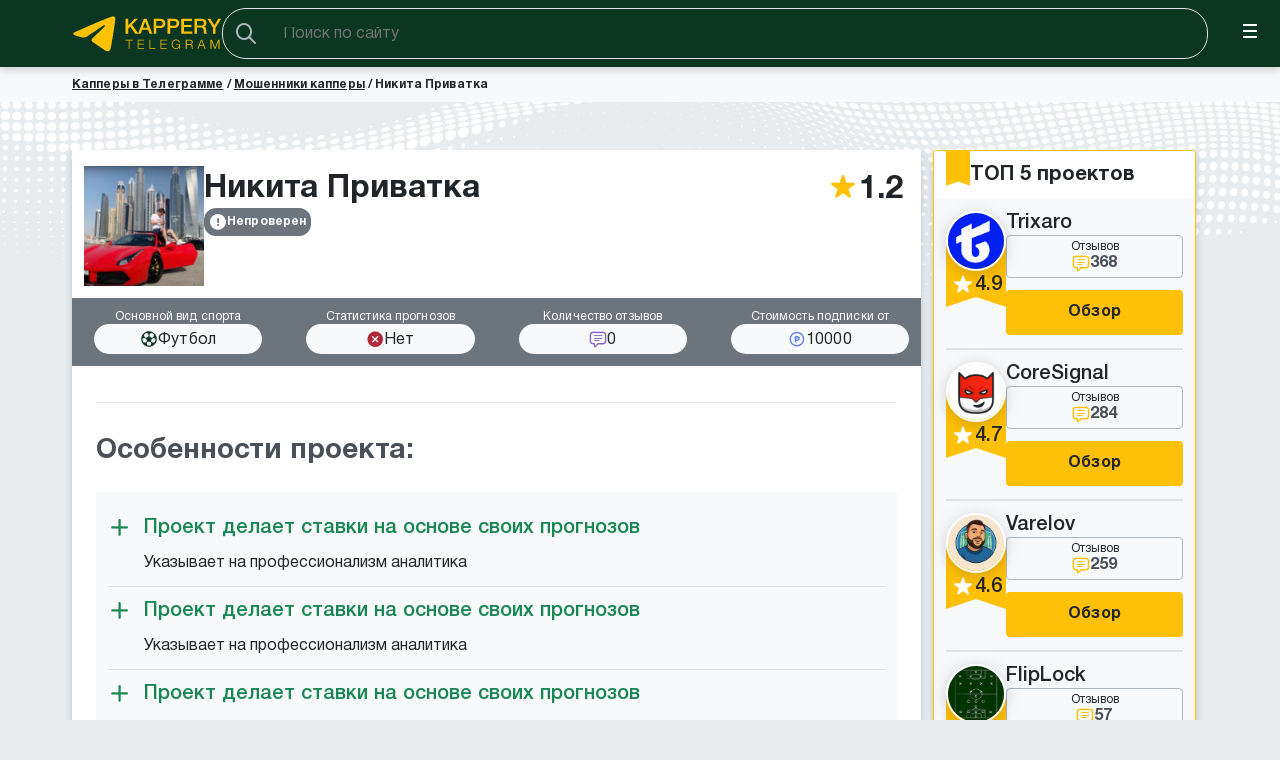

--- FILE ---
content_type: text/html; charset=UTF-8
request_url: https://kappery-telegramm.ru/nikita-privatka-otzyvy/
body_size: 35125
content:
<!DOCTYPE html>
<html lang="ru">
<head>
    <meta charset="UTF-8">
    <meta name="viewport" content="width=device-width, initial-scale=1">
    <meta http-equiv="X-UA-Compatible" content="IE=edge">
    <meta http-equiv="content-language" content="ru">	
    <script src="https://kappery-telegramm.ru/wp-content/themes/kappers/assets//js/jquery.min.js"></script>
    <meta name='robots' content='index, follow, max-image-preview:large, max-snippet:-1, max-video-preview:-1' />
	<style>img:is([sizes="auto" i], [sizes^="auto," i]) { contain-intrinsic-size: 3000px 1500px }</style>
	<link rel="preload" href="https://kappery-telegramm.ru/wp-content/plugins/rate-my-post/public/css/fonts/ratemypost.ttf" type="font/ttf" as="font" crossorigin="anonymous">
	<!-- This site is optimized with the Yoast SEO Premium plugin v19.6 (Yoast SEO v21.5) - https://yoast.com/wordpress/plugins/seo/ -->
	<title>【 Отзывы 】 Никита Приватка – Разоблачение телеграмм канала | Вся правда о проекте Nikita Privatka</title>
	<meta name="description" content="Разоблачение Никита Приватка – анализ стратегий и прогнозов мошеннического проекта | Отзывы от клиентов о прогнозах в телеграм Nikita Privatka ✅ | Схема обмана и реальная проходимость 📣" />
	<link rel="canonical" href="https://kappery-telegramm.ru/nikita-privatka-otzyvy/" />
	<meta property="og:locale" content="ru_RU" />
	<meta property="og:type" content="article" />
	<meta property="og:title" content="Никита Приватка" />
	<meta property="og:description" content="Разоблачение Никита Приватка – анализ стратегий и прогнозов мошеннического проекта | Отзывы от клиентов о прогнозах в телеграм Nikita Privatka ✅ | Схема обмана и реальная проходимость 📣" />
	<meta property="og:url" content="https://kappery-telegramm.ru/nikita-privatka-otzyvy/" />
	<meta property="og:site_name" content="kappery-telegramm.ru" />
	<meta property="article:modified_time" content="2023-11-18T09:35:18+00:00" />
	<meta property="og:image" content="https://kappery-telegramm.ru/wp-content/uploads/2023/11/nikita-privatka.png" />
	<meta property="og:image:width" content="1117" />
	<meta property="og:image:height" content="1054" />
	<meta property="og:image:type" content="image/png" />
	<meta name="twitter:card" content="summary_large_image" />
	<meta name="twitter:label1" content="Примерное время для чтения" />
	<meta name="twitter:data1" content="5 минут" />
	<script type="application/ld+json" class="yoast-schema-graph">{"@context":"https://schema.org","@graph":[{"@type":["WebPage","ItemPage"],"@id":"https://kappery-telegramm.ru/nikita-privatka-otzyvy/","url":"https://kappery-telegramm.ru/nikita-privatka-otzyvy/","name":"【 Отзывы 】 Никита Приватка – Разоблачение телеграмм канала | Вся правда о проекте Nikita Privatka","isPartOf":{"@id":"https://kappery-telegramm.ru/#website"},"primaryImageOfPage":{"@id":"https://kappery-telegramm.ru/nikita-privatka-otzyvy/#primaryimage"},"image":{"@id":"https://kappery-telegramm.ru/nikita-privatka-otzyvy/#primaryimage"},"thumbnailUrl":"https://kappery-telegramm.ru/wp-content/uploads/2023/11/nikita-privatka.png","datePublished":"2023-11-18T08:05:50+00:00","dateModified":"2023-11-18T09:35:18+00:00","description":"Разоблачение Никита Приватка – анализ стратегий и прогнозов мошеннического проекта | Отзывы от клиентов о прогнозах в телеграм Nikita Privatka ✅ | Схема обмана и реальная проходимость 📣","breadcrumb":{"@id":"https://kappery-telegramm.ru/nikita-privatka-otzyvy/#breadcrumb"},"inLanguage":"ru-RU","potentialAction":[{"@type":"ReadAction","target":["https://kappery-telegramm.ru/nikita-privatka-otzyvy/"]}]},{"@type":"ImageObject","inLanguage":"ru-RU","@id":"https://kappery-telegramm.ru/nikita-privatka-otzyvy/#primaryimage","url":"https://kappery-telegramm.ru/wp-content/uploads/2023/11/nikita-privatka.png","contentUrl":"https://kappery-telegramm.ru/wp-content/uploads/2023/11/nikita-privatka.png","width":1117,"height":1054,"caption":"никита приватка"},{"@type":"BreadcrumbList","@id":"https://kappery-telegramm.ru/nikita-privatka-otzyvy/#breadcrumb","itemListElement":[{"@type":"ListItem","position":1,"name":"Капперы в Телеграмме","item":"https://kappery-telegramm.ru/"},{"@type":"ListItem","position":2,"name":"Мошенники капперы","item":"https://kappery-telegramm.ru/moshenniki-kappery/"},{"@type":"ListItem","position":3,"name":"Никита Приватка"}]},{"@type":"WebSite","@id":"https://kappery-telegramm.ru/#website","url":"https://kappery-telegramm.ru/","name":"kappery-telegramm.ru","description":"","publisher":{"@id":"https://kappery-telegramm.ru/#organization"},"potentialAction":[{"@type":"SearchAction","target":{"@type":"EntryPoint","urlTemplate":"https://kappery-telegramm.ru/?s={search_term_string}"},"query-input":"required name=search_term_string"}],"inLanguage":"ru-RU"},{"@type":"Organization","@id":"https://kappery-telegramm.ru/#organization","name":"kappery-telegramm.ru","url":"https://kappery-telegramm.ru/","logo":{"@type":"ImageObject","inLanguage":"ru-RU","@id":"https://kappery-telegramm.ru/#/schema/logo/image/","url":"https://kappery-telegramm.ru/wp-content/uploads/2023/07/logo.svg","contentUrl":"https://kappery-telegramm.ru/wp-content/uploads/2023/07/logo.svg","width":220,"height":60,"caption":"kappery-telegramm.ru"},"image":{"@id":"https://kappery-telegramm.ru/#/schema/logo/image/"}}]}</script>
	<!-- / Yoast SEO Premium plugin. -->


<link rel='dns-prefetch' href='//static.addtoany.com' />
<link rel='dns-prefetch' href='//www.youtube.com' />
		<link rel="preload" href="https://kappery-telegramm.ru/wp-content/plugins/popups-bet/fonts/Onest-Regular.woff2" as="font"
		      type="font/woff2" crossorigin>
		<link rel='stylesheet' id='wpda_youtube_gutenberg_css-css' href='https://kappery-telegramm.ru/wp-content/plugins/youtube-video-player/admin/gutenberg/style.css?ver=6.8.3' type='text/css' media='all' />
<link rel='stylesheet' id='example-block-style-css' href='https://kappery-telegramm.ru/wp-content/plugins/example-block-style-main/example-block-style.css?ver=6.8.3' type='text/css' media='all' />
<style id='global-styles-inline-css' type='text/css'>
:root{--wp--preset--aspect-ratio--square: 1;--wp--preset--aspect-ratio--4-3: 4/3;--wp--preset--aspect-ratio--3-4: 3/4;--wp--preset--aspect-ratio--3-2: 3/2;--wp--preset--aspect-ratio--2-3: 2/3;--wp--preset--aspect-ratio--16-9: 16/9;--wp--preset--aspect-ratio--9-16: 9/16;--wp--preset--color--black: #000000;--wp--preset--color--cyan-bluish-gray: #abb8c3;--wp--preset--color--white: #ffffff;--wp--preset--color--pale-pink: #f78da7;--wp--preset--color--vivid-red: #cf2e2e;--wp--preset--color--luminous-vivid-orange: #ff6900;--wp--preset--color--luminous-vivid-amber: #fcb900;--wp--preset--color--light-green-cyan: #7bdcb5;--wp--preset--color--vivid-green-cyan: #00d084;--wp--preset--color--pale-cyan-blue: #8ed1fc;--wp--preset--color--vivid-cyan-blue: #0693e3;--wp--preset--color--vivid-purple: #9b51e0;--wp--preset--gradient--vivid-cyan-blue-to-vivid-purple: linear-gradient(135deg,rgba(6,147,227,1) 0%,rgb(155,81,224) 100%);--wp--preset--gradient--light-green-cyan-to-vivid-green-cyan: linear-gradient(135deg,rgb(122,220,180) 0%,rgb(0,208,130) 100%);--wp--preset--gradient--luminous-vivid-amber-to-luminous-vivid-orange: linear-gradient(135deg,rgba(252,185,0,1) 0%,rgba(255,105,0,1) 100%);--wp--preset--gradient--luminous-vivid-orange-to-vivid-red: linear-gradient(135deg,rgba(255,105,0,1) 0%,rgb(207,46,46) 100%);--wp--preset--gradient--very-light-gray-to-cyan-bluish-gray: linear-gradient(135deg,rgb(238,238,238) 0%,rgb(169,184,195) 100%);--wp--preset--gradient--cool-to-warm-spectrum: linear-gradient(135deg,rgb(74,234,220) 0%,rgb(151,120,209) 20%,rgb(207,42,186) 40%,rgb(238,44,130) 60%,rgb(251,105,98) 80%,rgb(254,248,76) 100%);--wp--preset--gradient--blush-light-purple: linear-gradient(135deg,rgb(255,206,236) 0%,rgb(152,150,240) 100%);--wp--preset--gradient--blush-bordeaux: linear-gradient(135deg,rgb(254,205,165) 0%,rgb(254,45,45) 50%,rgb(107,0,62) 100%);--wp--preset--gradient--luminous-dusk: linear-gradient(135deg,rgb(255,203,112) 0%,rgb(199,81,192) 50%,rgb(65,88,208) 100%);--wp--preset--gradient--pale-ocean: linear-gradient(135deg,rgb(255,245,203) 0%,rgb(182,227,212) 50%,rgb(51,167,181) 100%);--wp--preset--gradient--electric-grass: linear-gradient(135deg,rgb(202,248,128) 0%,rgb(113,206,126) 100%);--wp--preset--gradient--midnight: linear-gradient(135deg,rgb(2,3,129) 0%,rgb(40,116,252) 100%);--wp--preset--font-size--small: 13px;--wp--preset--font-size--medium: 20px;--wp--preset--font-size--large: 36px;--wp--preset--font-size--x-large: 42px;--wp--preset--spacing--20: 0.44rem;--wp--preset--spacing--30: 0.67rem;--wp--preset--spacing--40: 1rem;--wp--preset--spacing--50: 1.5rem;--wp--preset--spacing--60: 2.25rem;--wp--preset--spacing--70: 3.38rem;--wp--preset--spacing--80: 5.06rem;--wp--preset--shadow--natural: 6px 6px 9px rgba(0, 0, 0, 0.2);--wp--preset--shadow--deep: 12px 12px 50px rgba(0, 0, 0, 0.4);--wp--preset--shadow--sharp: 6px 6px 0px rgba(0, 0, 0, 0.2);--wp--preset--shadow--outlined: 6px 6px 0px -3px rgba(255, 255, 255, 1), 6px 6px rgba(0, 0, 0, 1);--wp--preset--shadow--crisp: 6px 6px 0px rgba(0, 0, 0, 1);}:where(.is-layout-flex){gap: 0.5em;}:where(.is-layout-grid){gap: 0.5em;}body .is-layout-flex{display: flex;}.is-layout-flex{flex-wrap: wrap;align-items: center;}.is-layout-flex > :is(*, div){margin: 0;}body .is-layout-grid{display: grid;}.is-layout-grid > :is(*, div){margin: 0;}:where(.wp-block-columns.is-layout-flex){gap: 2em;}:where(.wp-block-columns.is-layout-grid){gap: 2em;}:where(.wp-block-post-template.is-layout-flex){gap: 1.25em;}:where(.wp-block-post-template.is-layout-grid){gap: 1.25em;}.has-black-color{color: var(--wp--preset--color--black) !important;}.has-cyan-bluish-gray-color{color: var(--wp--preset--color--cyan-bluish-gray) !important;}.has-white-color{color: var(--wp--preset--color--white) !important;}.has-pale-pink-color{color: var(--wp--preset--color--pale-pink) !important;}.has-vivid-red-color{color: var(--wp--preset--color--vivid-red) !important;}.has-luminous-vivid-orange-color{color: var(--wp--preset--color--luminous-vivid-orange) !important;}.has-luminous-vivid-amber-color{color: var(--wp--preset--color--luminous-vivid-amber) !important;}.has-light-green-cyan-color{color: var(--wp--preset--color--light-green-cyan) !important;}.has-vivid-green-cyan-color{color: var(--wp--preset--color--vivid-green-cyan) !important;}.has-pale-cyan-blue-color{color: var(--wp--preset--color--pale-cyan-blue) !important;}.has-vivid-cyan-blue-color{color: var(--wp--preset--color--vivid-cyan-blue) !important;}.has-vivid-purple-color{color: var(--wp--preset--color--vivid-purple) !important;}.has-black-background-color{background-color: var(--wp--preset--color--black) !important;}.has-cyan-bluish-gray-background-color{background-color: var(--wp--preset--color--cyan-bluish-gray) !important;}.has-white-background-color{background-color: var(--wp--preset--color--white) !important;}.has-pale-pink-background-color{background-color: var(--wp--preset--color--pale-pink) !important;}.has-vivid-red-background-color{background-color: var(--wp--preset--color--vivid-red) !important;}.has-luminous-vivid-orange-background-color{background-color: var(--wp--preset--color--luminous-vivid-orange) !important;}.has-luminous-vivid-amber-background-color{background-color: var(--wp--preset--color--luminous-vivid-amber) !important;}.has-light-green-cyan-background-color{background-color: var(--wp--preset--color--light-green-cyan) !important;}.has-vivid-green-cyan-background-color{background-color: var(--wp--preset--color--vivid-green-cyan) !important;}.has-pale-cyan-blue-background-color{background-color: var(--wp--preset--color--pale-cyan-blue) !important;}.has-vivid-cyan-blue-background-color{background-color: var(--wp--preset--color--vivid-cyan-blue) !important;}.has-vivid-purple-background-color{background-color: var(--wp--preset--color--vivid-purple) !important;}.has-black-border-color{border-color: var(--wp--preset--color--black) !important;}.has-cyan-bluish-gray-border-color{border-color: var(--wp--preset--color--cyan-bluish-gray) !important;}.has-white-border-color{border-color: var(--wp--preset--color--white) !important;}.has-pale-pink-border-color{border-color: var(--wp--preset--color--pale-pink) !important;}.has-vivid-red-border-color{border-color: var(--wp--preset--color--vivid-red) !important;}.has-luminous-vivid-orange-border-color{border-color: var(--wp--preset--color--luminous-vivid-orange) !important;}.has-luminous-vivid-amber-border-color{border-color: var(--wp--preset--color--luminous-vivid-amber) !important;}.has-light-green-cyan-border-color{border-color: var(--wp--preset--color--light-green-cyan) !important;}.has-vivid-green-cyan-border-color{border-color: var(--wp--preset--color--vivid-green-cyan) !important;}.has-pale-cyan-blue-border-color{border-color: var(--wp--preset--color--pale-cyan-blue) !important;}.has-vivid-cyan-blue-border-color{border-color: var(--wp--preset--color--vivid-cyan-blue) !important;}.has-vivid-purple-border-color{border-color: var(--wp--preset--color--vivid-purple) !important;}.has-vivid-cyan-blue-to-vivid-purple-gradient-background{background: var(--wp--preset--gradient--vivid-cyan-blue-to-vivid-purple) !important;}.has-light-green-cyan-to-vivid-green-cyan-gradient-background{background: var(--wp--preset--gradient--light-green-cyan-to-vivid-green-cyan) !important;}.has-luminous-vivid-amber-to-luminous-vivid-orange-gradient-background{background: var(--wp--preset--gradient--luminous-vivid-amber-to-luminous-vivid-orange) !important;}.has-luminous-vivid-orange-to-vivid-red-gradient-background{background: var(--wp--preset--gradient--luminous-vivid-orange-to-vivid-red) !important;}.has-very-light-gray-to-cyan-bluish-gray-gradient-background{background: var(--wp--preset--gradient--very-light-gray-to-cyan-bluish-gray) !important;}.has-cool-to-warm-spectrum-gradient-background{background: var(--wp--preset--gradient--cool-to-warm-spectrum) !important;}.has-blush-light-purple-gradient-background{background: var(--wp--preset--gradient--blush-light-purple) !important;}.has-blush-bordeaux-gradient-background{background: var(--wp--preset--gradient--blush-bordeaux) !important;}.has-luminous-dusk-gradient-background{background: var(--wp--preset--gradient--luminous-dusk) !important;}.has-pale-ocean-gradient-background{background: var(--wp--preset--gradient--pale-ocean) !important;}.has-electric-grass-gradient-background{background: var(--wp--preset--gradient--electric-grass) !important;}.has-midnight-gradient-background{background: var(--wp--preset--gradient--midnight) !important;}.has-small-font-size{font-size: var(--wp--preset--font-size--small) !important;}.has-medium-font-size{font-size: var(--wp--preset--font-size--medium) !important;}.has-large-font-size{font-size: var(--wp--preset--font-size--large) !important;}.has-x-large-font-size{font-size: var(--wp--preset--font-size--x-large) !important;}
:where(.wp-block-post-template.is-layout-flex){gap: 1.25em;}:where(.wp-block-post-template.is-layout-grid){gap: 1.25em;}
:where(.wp-block-columns.is-layout-flex){gap: 2em;}:where(.wp-block-columns.is-layout-grid){gap: 2em;}
:root :where(.wp-block-pullquote){font-size: 1.5em;line-height: 1.6;}
</style>
<link rel='stylesheet' id='popup-bet-css' href='https://kappery-telegramm.ru/wp-content/plugins/popups-bet/css/style.css?v=1769411936&#038;ver=6.8.3' type='text/css' media='all' />
<link rel='stylesheet' id='rate-my-post-css' href='https://kappery-telegramm.ru/wp-content/plugins/rate-my-post/public/css/rate-my-post.css?ver=3.4.1' type='text/css' media='all' />
<link rel='stylesheet' id='slick-css' href='https://kappery-telegramm.ru/wp-content/themes/kappers/assets/css/components/slick.min.css?ver=6.8.3' type='text/css' media='all' />
<link rel='stylesheet' id='post-css' href='https://kappery-telegramm.ru/wp-content/themes/kappers/assets/css/pages/post.css?ver=6.8.3' type='text/css' media='all' />
<link rel='stylesheet' id='kapper-css' href='https://kappery-telegramm.ru/wp-content/themes/kappers/assets/css/pages/kapper.css?ver=6.8.3' type='text/css' media='all' />
<link rel='stylesheet' id='dco-comment-attachment-css' href='https://kappery-telegramm.ru/wp-content/plugins/dco-comment-attachment/assets/dco-comment-attachment.css?ver=2.4.0' type='text/css' media='all' />
<link rel='stylesheet' id='front_end_youtube_style-css' href='https://kappery-telegramm.ru/wp-content/plugins/youtube-video-player/front_end/styles/baze_styles_youtube.css?ver=6.8.3' type='text/css' media='all' />
<script type="text/javascript" id="addtoany-core-js-before">
/* <![CDATA[ */
window.a2a_config=window.a2a_config||{};a2a_config.callbacks=[];a2a_config.overlays=[];a2a_config.templates={};a2a_localize = {
	Share: "Отправить",
	Save: "Сохранить",
	Subscribe: "Подписаться",
	Email: "E-mail",
	Bookmark: "В закладки!",
	ShowAll: "Показать все",
	ShowLess: "Показать остальное",
	FindServices: "Найти сервис(ы)",
	FindAnyServiceToAddTo: "Найти сервис и добавить",
	PoweredBy: "Работает на",
	ShareViaEmail: "Поделиться по электронной почте",
	SubscribeViaEmail: "Подписаться по электронной почте",
	BookmarkInYourBrowser: "Добавить в закладки",
	BookmarkInstructions: "Нажмите Ctrl+D или \u2318+D, чтобы добавить страницу в закладки",
	AddToYourFavorites: "Добавить в Избранное",
	SendFromWebOrProgram: "Отправлять с любого email-адреса или email-программы",
	EmailProgram: "Почтовая программа",
	More: "Подробнее&#8230;",
	ThanksForSharing: "Спасибо, что поделились!",
	ThanksForFollowing: "Спасибо за подписку!"
};

a2a_config.callbacks.push({ready: function(){var d=document;function a(){var c,e=d.createElement("div");e.innerHTML="<div class=\"a2a_kit a2a_kit_size_32 a2a_floating_style a2a_vertical_style\" style=\"margin-left:-64px;top:100px;background-color:transparent;\"><a class=\"a2a_button_telegram\"><\/a><a class=\"a2a_button_facebook\"><\/a><a class=\"a2a_button_twitter\"><\/a><\/div>";c=d.querySelector("main, [role=\"main\"], article, .status-publish");if(c)c.appendChild(e.firstChild);a2a.init("page");}if("loading"!==d.readyState)a();else d.addEventListener("DOMContentLoaded",a,false);}});
a2a_config.icon_color="#ffffff,#0a3622";
/* ]]> */
</script>
<script type="text/javascript" defer async src="https://static.addtoany.com/menu/page.js" id="addtoany-core-js"></script>
<script type="text/javascript" defer src="https://kappery-telegramm.ru/wp-content/themes/kappers/assets/js/jquery.touchSwipe.min.js?ver=6.8.3" id="touchSwipe-js"></script>
<script type="text/javascript" defer src="https://kappery-telegramm.ru/wp-content/themes/kappers/assets/js/lazyload.min.js?ver=6.8.3" id="lazyload-js"></script>
<script type="text/javascript" defer src="https://kappery-telegramm.ru/wp-content/themes/kappers/assets/js/splide.min.js?ver=6.8.3" id="splide-js"></script>
<script type="text/javascript" defer src="https://kappery-telegramm.ru/wp-content/themes/kappers/assets/js/slick.min.js?ver=6.8.3" id="slick-js"></script>
<script type="text/javascript" defer src="https://kappery-telegramm.ru/wp-content/themes/kappers/assets/js/common.js?ver=6.8.3" id="theme-js"></script>
<script type="text/javascript" defer src="https://kappery-telegramm.ru/wp-content/themes/kappers/assets/js/tableOfContent.js?ver=6.8.3" id="tableOfContent-js"></script>
<script type="text/javascript" defer src="https://kappery-telegramm.ru/wp-content/themes/kappers/assets/js/slider.js?ver=6.8.3" id="slider-js"></script>
<script type="text/javascript" defer src="https://kappery-telegramm.ru/wp-content/themes/kappers/assets/js/pages/single-kappers.js?ver=6.8.3" id="single-kappers-js"></script>
<link rel="https://api.w.org/" href="https://kappery-telegramm.ru/wp-json/" /><link rel="alternate" title="JSON" type="application/json" href="https://kappery-telegramm.ru/wp-json/wp/v2/kappers/14621" /><link rel="EditURI" type="application/rsd+xml" title="RSD" href="https://kappery-telegramm.ru/xmlrpc.php?rsd" />
<link rel='shortlink' href='https://kappery-telegramm.ru/?p=14621' />
<link rel="canonical" href="https://kappery-telegramm.ru/nikita-privatka-otzyvy/"><link rel="preload" href="https://kappery-telegramm.ru/wp-content/plugins/add-to-any/addtoany.min.css" as="style" onload="this.onload=null;this.rel='stylesheet'"><noscript><link rel="stylesheet" href="https://kappery-telegramm.ru/wp-content/plugins/add-to-any/addtoany.min.css"></noscript><link rel="icon" href="https://kappery-telegramm.ru/wp-content/uploads/2023/07/favicon256x256-150x150.png" sizes="32x32" />
<link rel="icon" href="https://kappery-telegramm.ru/wp-content/uploads/2023/07/favicon256x256.png" sizes="192x192" />
<link rel="apple-touch-icon" href="https://kappery-telegramm.ru/wp-content/uploads/2023/07/favicon256x256-188x188.png" />
<meta name="msapplication-TileImage" content="https://kappery-telegramm.ru/wp-content/uploads/2023/07/favicon256x256.png" />
    <!-- Global site tag (gtag.js) - Google Analytics -->
    <script async src="https://www.googletagmanager.com/gtag/js?id=G-00WJ9ESW8H"></script>
    <script>
    window.dataLayer = window.dataLayer || [];
    function gtag(){dataLayer.push(arguments);}
    gtag('js', new Date());

    gtag('config', 'G-00WJ9ESW8H');
    </script>
   
    <meta name="yandex-verification" content="1b2a046277edb938" />
   <!-- Yandex.Metrika counter -->
    <script type="text/javascript" >
    (function(m,e,t,r,i,k,a){m[i]=m[i]||function(){(m[i].a=m[i].a||[]).push(arguments)};
    m[i].l=1*new Date();
    for (var j = 0; j < document.scripts.length; j++) {if (document.scripts[j].src === r) { return; }}
    k=e.createElement(t),a=e.getElementsByTagName(t)[0],k.async=1,k.src=r,a.parentNode.insertBefore(k,a)})
    (window, document, "script", "https://mc.yandex.ru/metrika/tag.js", "ym");

    ym(94484687, "init", {
            clickmap:true,
            trackLinks:true,
            accurateTrackBounce:true,
            webvisor:true
    });
    </script>
    <noscript><div><img src="https://mc.yandex.ru/watch/94484687" style="position:absolute; left:-9999px;" alt="" /></div></noscript>
    <!-- /Yandex.Metrika counter --> 
    <meta name="yandex-verification" content="3c702f265dc35ec8" />
	<meta name="yandex-verification" content="fc63c12337d00375" />
    <link rel="icon" href="../wp-content/themes/kappers/assets/images/favicon.svg" type="image/svg+xml">

    <script src="https://ajax.googleapis.com/ajax/libs/webfont/1.6.26/webfont.js"></script>
    <script>
      WebFont.load({
        custom: {
            families: ['HelveticaNeueCyr'],
            urls: ['/wp-content/themes/kappers/assets/css/fonts/fonts.css', '/wp-content/themes/kappers/assets/css/typography/icons.css']
        }
      });
    </script>
</head>
<body class="wp-singular kappers-template-default single single-kappers postid-14621 wp-custom-logo wp-theme-kappers">

<script type="application/ld+json">
    {
        "@context": "https://schema.org",
        "@type": "Organization",
        "url": "https://kappery-telegramm.ru",
        "logo": "https://kappery-telegramm.ru/wp-content/uploads/2023/07/logo.svg"
    }
</script>
<header class="header">
    <div class="container">
        <div class="header_block">
            <a class="linkBack" href="#" aria-label="Назад">
                <svg width="10" height="16" viewBox="0 0 10 16" fill="none" xmlns="http://www.w3.org/2000/svg">
                    <path d="M0.529788 8.00431C0.531363 8.30311 0.646113 8.57348 0.879588 8.79563L7.73539 15.4877C7.92752 15.6798 8.16517 15.7835 8.44343 15.7835C9.01753 15.7835 9.47034 15.3379 9.47034 14.7686C9.47034 14.4903 9.35872 14.2312 9.16272 14.0327L2.53874 7.57397L2.53874 8.43376L9.16272 1.96865C9.35555 1.77583 9.47034 1.51831 9.47034 1.23126C9.47034 0.660328 9.01753 0.216309 8.44343 0.216309C8.16675 0.216309 7.9291 0.321601 7.72818 0.510564L0.879588 7.20572C0.642963 7.44233 0.529788 7.69984 0.529788 8.00431Z" fill="white"/>
                </svg>
            </a>
                        <img src=https://kappery-telegramm.ru/wp-content/uploads/2023/07/logo.svg width="150" height="40" class="custom-logo"> 
            <div class="header__inner">
                <form class="header-search" role="search" method="get" action="https://kappery-telegramm.ru/search/">
    <input type="text" placeholder="Поиск по сайту" class="header-search_input ajax-search__input" value="" name="s" id="s" />
    <button class="header-search_btn" type="submit" id="searchsubmit">
        <i class="icon-search"></i>
    </button>
</form>                <nav class="header__nav" role="navigation">
                    <div class="menu-header-menu-container"><ul id="menu-header-menu" class="menu"><li id="menu-item-3953" class="menu-item menu-item-type-taxonomy menu-item-object-kapper_category menu-item-has-children menu-item-3953"><a href="https://kappery-telegramm.ru/rejting-kapperov/">Рейтинг капперов</a>
<ul class="sub-menu">
	<li id="menu-item-24319" class="menu-item menu-item-type-taxonomy menu-item-object-kapper_category menu-item-24319"><a href="https://kappery-telegramm.ru/proverennye-kappery/">Проверенные капперы</a></li>
	<li id="menu-item-3954" class="menu-item menu-item-type-taxonomy menu-item-object-kapper_category menu-item-has-children menu-item-3954"><a href="https://kappery-telegramm.ru/kappery-otzyvy/">Отзывы о капперах</a>
	<ul class="sub-menu">
		<li id="menu-item-5923" class="menu-item menu-item-type-post_type menu-item-object-kappers menu-item-5923"><a href="https://kappery-telegramm.ru/fuckbet/">FuckBet</a></li>
		<li id="menu-item-5917" class="menu-item menu-item-type-post_type menu-item-object-kappers menu-item-5917"><a href="https://kappery-telegramm.ru/luxebet-otzyvy/">Luxebet</a></li>
		<li id="menu-item-5918" class="menu-item menu-item-type-post_type menu-item-object-kappers menu-item-5918"><a href="https://kappery-telegramm.ru/am-bet/">Am Bet</a></li>
		<li id="menu-item-5925" class="menu-item menu-item-type-post_type menu-item-object-kappers menu-item-5925"><a href="https://kappery-telegramm.ru/bbet-otzyvy/">BBet</a></li>
		<li id="menu-item-5922" class="menu-item menu-item-type-post_type menu-item-object-kappers menu-item-5922"><a href="https://kappery-telegramm.ru/stavki-i-tochka/">Ставки и Точка</a></li>
		<li id="menu-item-5920" class="menu-item menu-item-type-post_type menu-item-object-kappers menu-item-5920"><a href="https://kappery-telegramm.ru/totalnyj-ekspress/">Тотальный Экспресс</a></li>
		<li id="menu-item-5921" class="menu-item menu-item-type-post_type menu-item-object-kappers menu-item-5921"><a href="https://kappery-telegramm.ru/?post_type=kappers&#038;p=1328">Аналитик Тим</a></li>
		<li id="menu-item-5924" class="menu-item menu-item-type-post_type menu-item-object-kappers menu-item-5924"><a href="https://kappery-telegramm.ru/nikita-markin/">Никита Маркин</a></li>
		<li id="menu-item-5927" class="menu-item menu-item-type-post_type menu-item-object-kappers menu-item-5927"><a href="https://kappery-telegramm.ru/?post_type=kappers&#038;p=1485">Владислав Лазарев (La333arev)</a></li>
		<li id="menu-item-5926" class="menu-item menu-item-type-post_type menu-item-object-kappers menu-item-5926"><a href="https://kappery-telegramm.ru/oleg-solovev/">Олег Соловьев</a></li>
		<li id="menu-item-5916" class="menu-item menu-item-type-post_type menu-item-object-kappers menu-item-5916"><a href="https://kappery-telegramm.ru/gonsales-alex-otzyvy/">Алекс Гонзалес</a></li>
	</ul>
</li>
	<li id="menu-item-3957" class="menu-item menu-item-type-taxonomy menu-item-object-kapper_category menu-item-3957"><a href="https://kappery-telegramm.ru/proverka-prognozistov/">Проверка прогнозистов</a></li>
	<li id="menu-item-3955" class="menu-item menu-item-type-taxonomy menu-item-object-kapper_category menu-item-3955"><a href="https://kappery-telegramm.ru/moshenniki-kappery/">Мошенники капперы</a></li>
	<li id="menu-item-7541" class="menu-item menu-item-type-taxonomy menu-item-object-kapper_category menu-item-7541"><a href="https://kappery-telegramm.ru/stavki-kapperov-na-futbol/">Капперы на футбол</a></li>
	<li id="menu-item-7543" class="menu-item menu-item-type-taxonomy menu-item-object-kapper_category menu-item-7543"><a href="https://kappery-telegramm.ru/prognozy-kapperov-na-khokkej/">Капперы по хоккею</a></li>
	<li id="menu-item-7545" class="menu-item menu-item-type-taxonomy menu-item-object-kapper_category menu-item-7545"><a href="https://kappery-telegramm.ru/luchshie-kappery-na-tennis/">Капперы на теннис</a></li>
	<li id="menu-item-34420" class="menu-item menu-item-type-taxonomy menu-item-object-kapper_category menu-item-34420"><a href="https://kappery-telegramm.ru/kappery-po-nastolnomu-tennisu-analitika-ot-luchshih-prognozistov/">Капперы по настольному теннису</a></li>
	<li id="menu-item-34415" class="menu-item menu-item-type-taxonomy menu-item-object-kapper_category menu-item-34415"><a href="https://kappery-telegramm.ru/chat-tg-stavki-na-sport-obsuzhdenie-i-zhivoe-obshchenie-v-telegramme/">ТГ чаты со ставками на спорт</a></li>
	<li id="menu-item-34412" class="menu-item menu-item-type-taxonomy menu-item-object-kapper_category menu-item-34412"><a href="https://kappery-telegramm.ru/kappery-vk/">Капперы ВК</a></li>
	<li id="menu-item-34411" class="menu-item menu-item-type-taxonomy menu-item-object-kapper_category menu-item-34411"><a href="https://kappery-telegramm.ru/prognozy-kapperov-na-youtube/">Капперы Youtube</a></li>
	<li id="menu-item-34413" class="menu-item menu-item-type-taxonomy menu-item-object-kapper_category menu-item-34413"><a href="https://kappery-telegramm.ru/kappery-po-kibersportu-prognozy-i-stavki-v-telegramme/">Капперы по киберспорту</a></li>
	<li id="menu-item-34417" class="menu-item menu-item-type-taxonomy menu-item-object-kapper_category menu-item-34417"><a href="https://kappery-telegramm.ru/top-luchshikh-kapperov-mira-reyting/">Зарубежные капперы</a></li>
	<li id="menu-item-34418" class="menu-item menu-item-type-taxonomy menu-item-object-kapper_category menu-item-34418"><a href="https://kappery-telegramm.ru/spisok-luchshih-proverennyh-informatorov-dogovornyh-matchej/">Проверенные информаторы договорных матчей</a></li>
	<li id="menu-item-34414" class="menu-item menu-item-type-taxonomy menu-item-object-kapper_category menu-item-34414"><a href="https://kappery-telegramm.ru/slivy-kapperov-na-sport-platnye-prognozy-i-ekspressy/">Слив капперов</a></li>
	<li id="menu-item-34416" class="menu-item menu-item-type-taxonomy menu-item-object-kapper_category menu-item-34416"><a href="https://kappery-telegramm.ru/besplatnye-skanery-vilok-luchshie-servisy-dlya-poiska-vilok-bk/">Бесплатные сканеры вилок</a></li>
	<li id="menu-item-34421" class="menu-item menu-item-type-taxonomy menu-item-object-kapper_category menu-item-34421"><a href="https://kappery-telegramm.ru/kappery-s-ekspressami-v-telegram/">Капперы с бесплатными экспрессами в телеграмм</a></li>
	<li id="menu-item-34422" class="menu-item menu-item-type-taxonomy menu-item-object-kapper_category menu-item-34422"><a href="https://kappery-telegramm.ru/besplatnye-prognozy-na-sport-v-telegramme/">Каперы с бесплатными прогнозами в телеграмм</a></li>
	<li id="menu-item-7544" class="menu-item menu-item-type-taxonomy menu-item-object-kapper_category menu-item-7544"><a href="https://kappery-telegramm.ru/luchshie-kapery-s-besplatnymi-prognozami/">Каперы с бесплатными прогнозами</a></li>
</ul>
</li>
<li id="menu-item-28468" class="menu-item menu-item-type-taxonomy menu-item-object-category menu-item-28468"><a href="https://kappery-telegramm.ru/prognozy-na-futbolnye-matchi/">Прогнозы</a></li>
<li id="menu-item-706" class="menu-item menu-item-type-custom menu-item-object-custom menu-item-has-children menu-item-706"><a href="/blog/">Блог</a>
<ul class="sub-menu">
	<li id="menu-item-20458" class="menu-item menu-item-type-taxonomy menu-item-object-category menu-item-20458"><a href="https://kappery-telegramm.ru/strategii-stavok/">Стратегии ставок</a></li>
	<li id="menu-item-24623" class="menu-item menu-item-type-taxonomy menu-item-object-category menu-item-24623"><a href="https://kappery-telegramm.ru/shkola-stavok/">Школа ставок</a></li>
</ul>
</li>
<li id="menu-item-584" class="menu-item menu-item-type-post_type menu-item-object-page menu-item-584"><a href="https://kappery-telegramm.ru/complaints/">Жалобы</a></li>
<li id="menu-item-1574" class="menu-item menu-item-type-post_type menu-item-object-page menu-item-has-children menu-item-1574"><a href="https://kappery-telegramm.ru/about-us/">О нас</a>
<ul class="sub-menu">
	<li id="menu-item-743" class="menu-item menu-item-type-post_type menu-item-object-page menu-item-743"><a href="https://kappery-telegramm.ru/authors/">Авторы</a></li>
	<li id="menu-item-2830" class="menu-item menu-item-type-post_type menu-item-object-page menu-item-2830"><a href="https://kappery-telegramm.ru/contact-us/">Контакты</a></li>
</ul>
</li>
</ul></div>                </nav>
            </div>
            <form class="header-search" role="search" method="get" action="https://kappery-telegramm.ru/search/">
    <input type="text" placeholder="Поиск по сайту" class="header-search_input ajax-search__input" value="" name="s" id="s" />
    <button class="header-search_btn" type="submit" id="searchsubmit">
        <i class="icon-search"></i>
    </button>
</form>            <div class="hamburger">
                <span></span>
                <span></span>
                <span></span>
            </div>
        </div>
    </div>
</header>
<main>

            <div class="breadcrumbs">
            <div class="container">
                <p id="breadcrumbs"><span><span><a href="https://kappery-telegramm.ru/">Капперы в Телеграмме</a></span> / <span><a href="https://kappery-telegramm.ru/moshenniki-kappery/">Мошенники капперы</a></span> / <span class="breadcrumb_last" aria-current="page">Никита Приватка</span></span></p>            </div>
        </div>
        
    <section class="kapper top-section">
        <div class="container">
            <div class="wrapper wrapper-column-reverse">
                <div class="col9 col12-md col12-sm">
                    <div class="kapper_box">
                        <div class="kapper_inner">
                            <div class="kapper_block">
                                <div class="kapper_general">
                                    <div class="kapper_general_image">
                                        <img width="120" height="120" src="https://kappery-telegramm.ru/wp-content/uploads/2023/11/nikita-privatka-150x150.png" class="attachment-120x120 size-120x120 wp-post-image" alt="никита приватка" decoding="async" srcset="https://kappery-telegramm.ru/wp-content/uploads/2023/11/nikita-privatka-150x150.png 150w, https://kappery-telegramm.ru/wp-content/uploads/2023/11/nikita-privatka-188x188.png 188w" sizes="(max-width: 120px) 100vw, 120px" />                                    </div>
                                    <div class="kapper_general_info">
                                        <div class="kapper_main">
                                            <div class="kapper_name">
                                                Никита Приватка                                            </div>
                                                                                            <div class="kapper_verified kapper_unverified">
                                                    <i class="icon-danger"></i>
                                                    <span>Непроверен</span>
                                                </div>
                                                                                    </div>


                                            <div class="kapper_general_rating">
                                                <div class="kapper_rating">
                                                    <i class="icon-star"></i>
                                                    <span><!-- Rate my Post Plugin - Results Widget --><div  class="rmp-results-widget js-rmp-results-widget js-rmp-results-widget--14621 "  data-post-id="14621">  <div class="rmp-results-widget__avg-rating">    <span class="js-rmp-avg-rating">      1.2    </span>  </div></div></span>
                                                </div>
                                                                                            </div>


                                    </div>
                                </div>
                                <div class="kapper_profile_info kapper_unverified">
                                    <div class="kapper_sport kapper_profile_info-block">
                                        <p class="kapper_profile_info-name">Основной вид спорта</p>
                                                                                    <div class="kapper_profile_information"
                                                 style="background-color: #F8F9FA">
                                                <img width="24" height="24" src="/wp-content/uploads/2023/02/footbal.svg" alt="" title="" loading="lazy">
                                                <p>Футбол</p>
                                            </div>
                                    </div>
                                    <div class="kapper_statistic no_stat kapper_profile_info-block">
                                        <p class="kapper_profile_info-name">Статистика прогнозов</p>
                                        <div class="kapper_profile_information">
                                                                                            <i class="icon-x-mark-circle"></i>
                                                <p class="kapper_statistic">Нет</p>
                                                                                    </div>
                                    </div>
                                    <div class="kapper_review kapper_profile_info-block">
                                        <p class="kapper_profile_info-name">Количество отзывов</p>
                                        <div class="kapper_profile_information">
                                            <i class="icon-comment"></i>
                                            <p>0</p>
                                        </div>
                                    </div>
                                    <div class="kapper_cost kapper_profile_info-block">
                                        <p class="kapper_profile_info-name">Стоимость подписки от</p>
                                        <div class="kapper_profile_information">
                                            <i class="icon-rub"></i>
                                            <p>10000</p>
                                        </div>
                                    </div>
                                </div>
                                <div class="kapper_contact">
                                                                        <div class="kapper_contact-inner">
                                        
                                        
                                    </div>
                                </div>
                            </div>
                        </div>

                        
                                                            <div class="kapper_faq">
                                    <span class="widget-content-title">Особенности проекта:</span>
                                    <div class="faq_inner kapper_faq_inner">
                                                                                            <div class="faq_item plus">
                                                        <button class="accordion">
                                                            Проект делает ставки на основе своих прогнозов                                                        </button>
                                                        <div class="panel">
                                                            Указывает на профессионализм аналитика                                                        </div>
                                                    </div>
                                                                                                        <div class="faq_item plus">
                                                        <button class="accordion">
                                                            Проект делает ставки на основе своих прогнозов                                                        </button>
                                                        <div class="panel">
                                                            Указывает на профессионализм аналитика                                                        </div>
                                                    </div>
                                                                                                        <div class="faq_item plus">
                                                        <button class="accordion">
                                                            Проект делает ставки на основе своих прогнозов                                                        </button>
                                                        <div class="panel">
                                                            Указывает на профессионализм аналитика                                                        </div>
                                                    </div>
                                                                                        </div>
                                </div>
                                
                        
                                                            <div class="kapper-carousel">
                                        
<div id="gallery_page" class="kapper-slider-container">
    <div class="kapper-slider">
                    <div class="kapper-slider-item">
                <a class="open-popup" data-popup="#gallery-popup" data-gallery="gallery-123" href="https://kappery-telegramm.ru/wp-content/uploads/2023/11/nikita-privatka-kapper-otzyvy-768x1662.png">
                                        <img src="[data-uri]" data-src="https://kappery-telegramm.ru/wp-content/uploads/2023/11/nikita-privatka-kapper-otzyvy-768x1662.png" decoding="async" loading="lazy" alt="" width="200" height="433">
                </a>
            </div>
                        <div class="kapper-slider-item">
                <a class="open-popup" data-popup="#gallery-popup" data-gallery="gallery-123" href="https://kappery-telegramm.ru/wp-content/uploads/2023/11/nikita-privatka-otzyvy-igrokov-768x1662.png">
                                        <img src="[data-uri]" data-src="https://kappery-telegramm.ru/wp-content/uploads/2023/11/nikita-privatka-otzyvy-igrokov-768x1662.png" decoding="async" loading="lazy" alt="" width="200" height="433">
                </a>
            </div>
                        <div class="kapper-slider-item">
                <a class="open-popup" data-popup="#gallery-popup" data-gallery="gallery-123" href="https://kappery-telegramm.ru/wp-content/uploads/2023/11/nikita-privatka-otzyvy-o-telegramm-kanale-768x1662.png">
                                        <img src="[data-uri]" data-src="https://kappery-telegramm.ru/wp-content/uploads/2023/11/nikita-privatka-otzyvy-o-telegramm-kanale-768x1662.png" decoding="async" loading="lazy" alt="" width="200" height="433">
                </a>
            </div>
                        <div class="kapper-slider-item">
                <a class="open-popup" data-popup="#gallery-popup" data-gallery="gallery-123" href="https://kappery-telegramm.ru/wp-content/uploads/2023/11/nikita-privatka-otzyvy-realnyh-polzovatelej-768x1662.png">
                                        <img src="[data-uri]" data-src="https://kappery-telegramm.ru/wp-content/uploads/2023/11/nikita-privatka-otzyvy-realnyh-polzovatelej-768x1662.png" decoding="async" loading="lazy" alt="" width="200" height="433">
                </a>
            </div>
                        <div class="kapper-slider-item">
                <a class="open-popup" data-popup="#gallery-popup" data-gallery="gallery-123" href="https://kappery-telegramm.ru/wp-content/uploads/2023/11/nikita-privatka-razoblachenie-768x1662.png">
                                        <img src="[data-uri]" data-src="https://kappery-telegramm.ru/wp-content/uploads/2023/11/nikita-privatka-razoblachenie-768x1662.png" decoding="async" loading="lazy" alt="" width="200" height="433">
                </a>
            </div>
                        <div class="kapper-slider-item">
                <a class="open-popup" data-popup="#gallery-popup" data-gallery="gallery-123" href="https://kappery-telegramm.ru/wp-content/uploads/2023/11/nikita-privatka-realnye-otzyvy-768x1662.png">
                                        <img src="[data-uri]" data-src="https://kappery-telegramm.ru/wp-content/uploads/2023/11/nikita-privatka-realnye-otzyvy-768x1662.png" decoding="async" loading="lazy" alt="" width="200" height="433">
                </a>
            </div>
                </div>

</div>
<script>
$(document).ready(function () {
    if ($('.kapper-slider').length) {
        $('.kapper-slider').slick({
            dots: true,
            speed: 1000,
            variableWidth: true,
            touchThreshold: 100,
            prevArrow: '<button type="button" class="slick-prev"><svg width="48" height="48" viewBox="0 0 48 48" fill="none" xmlns="http://www.w3.org/2000/svg"><rect width="48" height="48" rx="24" fill="#F8F9FA"></rect><path d="M18.0392 24.0058C18.0413 24.4042 18.1943 24.7647 18.5056 25.0609L27.6467 33.9836C27.9029 34.2398 28.2197 34.378 28.5908 34.378C29.3562 34.378 29.96 33.7839 29.96 33.0248C29.96 32.6538 29.8111 32.3083 29.5498 32.0437L20.7178 23.432L20.7178 24.5784L29.5498 15.9583C29.8069 15.7012 29.96 15.3578 29.96 14.9751C29.96 14.2139 29.3562 13.6218 28.5908 13.6218C28.2218 13.6218 27.905 13.7622 27.6371 14.0142L18.5056 22.941C18.1901 23.2565 18.0392 23.5999 18.0392 24.0058Z" fill="#495057"></path></svg></button>',
            nextArrow: '<button type="button" class="slick-next"><svg width="48" height="48" viewBox="0 0 48 48" fill="none" xmlns="http://www.w3.org/2000/svg"><rect x="48" y="48" width="48" height="48" rx="24" transform="rotate(-180 48 48)" fill="#F8F9FA"></rect><path d="M29.9608 23.9942C29.9587 23.5958 29.8057 23.2353 29.4944 22.9391L20.3533 14.0164C20.0971 13.7602 19.7803 13.622 19.4092 13.622C18.6438 13.622 18.04 14.2161 18.04 14.9752C18.04 15.3462 18.1889 15.6917 18.4502 15.9563L27.2822 24.568L27.2822 23.4216L18.4502 32.0417C18.1931 32.2988 18.04 32.6422 18.04 33.0249C18.04 33.7861 18.6438 34.3782 19.4092 34.3782C19.7782 34.3782 20.095 34.2378 20.3629 33.9858L29.4944 25.059C29.8099 24.7435 29.9608 24.4001 29.9608 23.9942Z" fill="#495057"></path></svg></button>',
            responsive: [
                {
                    breakpoint: 768,
                    settings: {
                        arrows: false
                    }
                }
            ]
        });
        $('.kapper-slider-item.slick-cloned a').removeAttr('class href data-popup data-gallery');
    }
});
</script>                                    </div>
                                
                                                    <div class="sidebar-social">
                                <div id="a2a_share_save_widget-5" class="social-widget widget widget_a2a_share_save_widget"><span class="widget-title">Поделиться</span><div class="a2a_kit a2a_kit_size_24 addtoany_list"><a class="a2a_button_telegram" href="https://www.addtoany.com/add_to/telegram?linkurl=https%3A%2F%2Fkappery-telegramm.ru%2Fnikita-privatka-otzyvy%2F&amp;linkname=%E3%80%90%20%D0%9E%D1%82%D0%B7%D1%8B%D0%B2%D1%8B%20%E3%80%91%20%D0%9D%D0%B8%D0%BA%D0%B8%D1%82%D0%B0%20%D0%9F%D1%80%D0%B8%D0%B2%D0%B0%D1%82%D0%BA%D0%B0%20%E2%80%93%20%D0%A0%D0%B0%D0%B7%D0%BE%D0%B1%D0%BB%D0%B0%D1%87%D0%B5%D0%BD%D0%B8%D0%B5%20%D1%82%D0%B5%D0%BB%D0%B5%D0%B3%D1%80%D0%B0%D0%BC%D0%BC%20%D0%BA%D0%B0%D0%BD%D0%B0%D0%BB%D0%B0%20%7C%20%D0%92%D1%81%D1%8F%20%D0%BF%D1%80%D0%B0%D0%B2%D0%B4%D0%B0%20%D0%BE%20%D0%BF%D1%80%D0%BE%D0%B5%D0%BA%D1%82%D0%B5%20Nikita%20Privatka" title="Telegram" rel="nofollow noopener" target="_blank"></a><a class="a2a_button_facebook" href="https://www.addtoany.com/add_to/facebook?linkurl=https%3A%2F%2Fkappery-telegramm.ru%2Fnikita-privatka-otzyvy%2F&amp;linkname=%E3%80%90%20%D0%9E%D1%82%D0%B7%D1%8B%D0%B2%D1%8B%20%E3%80%91%20%D0%9D%D0%B8%D0%BA%D0%B8%D1%82%D0%B0%20%D0%9F%D1%80%D0%B8%D0%B2%D0%B0%D1%82%D0%BA%D0%B0%20%E2%80%93%20%D0%A0%D0%B0%D0%B7%D0%BE%D0%B1%D0%BB%D0%B0%D1%87%D0%B5%D0%BD%D0%B8%D0%B5%20%D1%82%D0%B5%D0%BB%D0%B5%D0%B3%D1%80%D0%B0%D0%BC%D0%BC%20%D0%BA%D0%B0%D0%BD%D0%B0%D0%BB%D0%B0%20%7C%20%D0%92%D1%81%D1%8F%20%D0%BF%D1%80%D0%B0%D0%B2%D0%B4%D0%B0%20%D0%BE%20%D0%BF%D1%80%D0%BE%D0%B5%D0%BA%D1%82%D0%B5%20Nikita%20Privatka" title="Facebook" rel="nofollow noopener" target="_blank"></a><a class="a2a_button_twitter" href="https://www.addtoany.com/add_to/twitter?linkurl=https%3A%2F%2Fkappery-telegramm.ru%2Fnikita-privatka-otzyvy%2F&amp;linkname=%E3%80%90%20%D0%9E%D1%82%D0%B7%D1%8B%D0%B2%D1%8B%20%E3%80%91%20%D0%9D%D0%B8%D0%BA%D0%B8%D1%82%D0%B0%20%D0%9F%D1%80%D0%B8%D0%B2%D0%B0%D1%82%D0%BA%D0%B0%20%E2%80%93%20%D0%A0%D0%B0%D0%B7%D0%BE%D0%B1%D0%BB%D0%B0%D1%87%D0%B5%D0%BD%D0%B8%D0%B5%20%D1%82%D0%B5%D0%BB%D0%B5%D0%B3%D1%80%D0%B0%D0%BC%D0%BC%20%D0%BA%D0%B0%D0%BD%D0%B0%D0%BB%D0%B0%20%7C%20%D0%92%D1%81%D1%8F%20%D0%BF%D1%80%D0%B0%D0%B2%D0%B4%D0%B0%20%D0%BE%20%D0%BF%D1%80%D0%BE%D0%B5%D0%BA%D1%82%D0%B5%20Nikita%20Privatka" title="Twitter" rel="nofollow noopener" target="_blank"></a></div></div>                            </div>
                        
                                                    <div class="kapper_content-inner">
                                <div class="kapper_content">
                                    <h1>Отзывы о каппере Никита Приватка: обзор телеграм-канала, анализ проходимости прогнозов</h1>
<p>Никита Приватка ведет telegram и Instagram блоги, в которых публикует контент о своей успешной карьере прогнозиста в области ставок на спорт и предлагает подписчикам услуги по умножению игрового банка. Активная деятельность капера началась в 2017 году. На данный момент у него появилось множество подражателей как в перечисленных соцсетях, так и в ВК, но как упоминал сам Никита, все другие аккаунты с названием Никита Приватка – фейки и занимаются мошенничеством. Как удалось выяснить нашей команде, сам Никита тоже не вызывает доверия и является мошенником.</p>
<h2>Деятельность телеграм-канала Никита Приватка</h2>
<p>Автором канала является пользователь под ником Nikita Privatka. В своих видео он представляется как Никита Маркин, но его настоящее имя – Науменко Никита Владимирович. На телеграм-канал каппера подписано чуть меньше 17 тысяч человек.</p>
<p><a href="https://kappery-telegramm.ru/wp-content/uploads/2023/11/nikita-privatka.jpg"><img fetchpriority="high" decoding="async" class="aligncenter wp-image-14625" src="https://kappery-telegramm.ru/wp-content/uploads/2023/11/nikita-privatka-300x295.jpg" alt="nikita privatka" width="500" height="491" srcset="https://kappery-telegramm.ru/wp-content/uploads/2023/11/nikita-privatka-300x295.jpg 300w, https://kappery-telegramm.ru/wp-content/uploads/2023/11/nikita-privatka.jpg 585w" sizes="(max-width: 500px) 100vw, 500px" /></a></p>
<p>Основной услугой каппера долгое время была игра в «лесенку»: беттер отправлял ему депозит, и на эти деньги Никита производил серию ставок, каждая из которых была ва-банк. Каппер обещал многократное увеличение депозита, если серия ставок окажется удачной. Позже Никита Приватка стал предлагать своим клиентам еще один вид дохода – управление счетом. Смысл схемы заключался в следующем: подписчик отправлял ему определенную сумму, и он в течение суток должен был делать ставки на эти средства в букмекерской конторе, после чего вернуть сумму, в 7 раз превышающую депозит.</p>
<h2>Статистика проходимости и коэффициенты</h2>
<p>Каппер не зарегистрирован на ресурсах-верификаторах, поэтому подлинной статистики проходимости его ставок нет. Сам Никита заявляет о 90% проходимости его прогнозов, чего в реальности, конечно же, быть не может. Каппер не афиширует ставки, на которых он производит раскрутку счета, не публикует отчеты о проделанной работе, поэтому непонятно, как он зарабатывает озвученную семикратную прибыль для своих вкладчиков: ставит он на ординары или экспрессы, предпочитает заходить на тоталы или на общий исход, но какие коэффициенты у его ставок? Никакой информации о стратегии Никиты в публичном поле нет.</p>
<h2>Цены на прогнозы каппера</h2>
<p>
	<div class="top-category-green-wrap red">
		<div class="top-category-green-head">
			<div class="top-category-green-head-right">
				<div class="top-category-green-head-title">
					<span>Важная информация на сайте</span>
					<img width="300" height="225" decoding="async" class="head-image" src="/wp-content/themes/kappers/assets/images/football-team.svg" alt="лучшие капперы в телеграмме">
				</div>
				<div class="top-category-green-head-content">На нашем веб-сайте мы занимаемся анализом деятельности капперов и выявлением обманщиков. За 6 лет нашей работы мы провели проверку свыше 2000 проектов, на основе которых был создан рейтинг десяти наилучших.</div>
			</div>
			<img width="300" height="225" decoding="async" src="/wp-content/themes/kappers/assets/images/football-team.svg" alt="лучшие капперы в телеграмме">
		</div>
		<a class="top-category-green-btn" href="/rejting-kapperov/">Смотреть лучших</a>
	</div>

	Nikita Privatka публикует на своем канале рекламу двух вариантов своей услуги по раскрутке счета:</p>
<ul>
<li>Бесплатная раскрутка – игрок вносит депозит и после умножения банка получает обратно лишь половину от всей суммы заработка, вторую половину каппер оставляет себе в качестве оплаты своих услуг;</li>
<li>Индивидуальная раскрутка – подписчик должен внести не менее 10 000 рублей, а после раскрутки каппер возвращает ему депозит и плюс 70% от выигрыша.</li>
</ul>
<p><a href="https://kappery-telegramm.ru/wp-content/uploads/2023/11/nikita-privatka-stavki-na-sport.jpg"><img decoding="async" class="aligncenter wp-image-14626" src="https://kappery-telegramm.ru/wp-content/uploads/2023/11/nikita-privatka-stavki-na-sport-256x300.jpg" alt="nikita privatka" width="426" height="500" srcset="https://kappery-telegramm.ru/wp-content/uploads/2023/11/nikita-privatka-stavki-na-sport-256x300.jpg 256w, https://kappery-telegramm.ru/wp-content/uploads/2023/11/nikita-privatka-stavki-na-sport.jpg 397w" sizes="(max-width: 426px) 100vw, 426px" /></a></p>
<p>Какие гарантии получает участник акции в случае, если ставка сыграет в минус, каппер не уточняет. Индивидуальная раскрутка похожа на обычную схему «доверительного управления счетом», которую используют многие мошенники. Что же касается бесплатной раскрутки, то она не выглядит выгодной на фоне индивидуальной, тем более что она тоже подразумевает внесение денег, а значит она тоже платная. Судя по всему, каппер не слишком хорошо продумывал прайс-лист своих услуг. В некоторых отзывах о канале бывшие подписчики упоминают, что каппер предлагал им оплатить подписку на вип-чат, но сколько стоила данная услуга нам неизвестно.</p>
<h2>Отзывы о проекте Никита Приватка</h2>
<p>Аудитория канала не может оставлять отзывы, так как автор заблокировал возможность писать комментарии. Но в интернете есть много отзывов о проекте Никита Приватка, и все они негативные.</p>
<p>Многие пользователи оставляют жалобы на Никиту, рассказывая о своем неудачном опыте сотрудничества с ним. Большинство из них говорят о том, что в результате не получили ни свои деньги, ни обещанный выигрыш. Отзывы не подкрепляются скринами переписки или другими доказательствами, но оснований сомневаться в том, что эти отзывы реальные, у нас нет.</p>
<p>Но помимо текстовых отзывов о герое нашего обзора есть надежные видео-отзывы и разоблачения на YouTube, из которых становится очевидным, что он занимается разводом своей аудитории на деньги. Найти достоверные положительные отзывы о работе Никиты нам не удалось.</p>
<p><div id="envira-gallery-wrap-14624" class="envira-gallery-wrap envira-gallery-theme-base  envira-lazy-loading-disabled envira-layout-grid" itemscope itemtype="http://schema.org/ImageGallery"><div class="envira-loader"><div></div><div></div><div></div><div></div></div><div data-envira-id="14624" data-gallery-config='{"type":"default","layout":"grid","columns":"6","gallery_theme":"base","justified_margins":1,"justified_last_row":"nojustify","lazy_loading":0,"lazy_loading_delay":500,"gutter":10,"margin":10,"image_size":"default","square_size":300,"crop_width":640,"crop_height":480,"crop":0,"crop_position":"c","additional_copy_0":0,"additional_copy_title":0,"additional_copy_caption":0,"additional_copy_title_caption":0,"additional_copy_0_mobile":0,"additional_copy_title_mobile":0,"additional_copy_caption_mobile":0,"additional_copy_title_caption_mobile":0,"gallery_column_title_caption":"0","gallery_column_title_caption_mobile":"0","additional_copy_automatic_0":0,"additional_copy_automatic_title":0,"additional_copy_automatic_caption":0,"additional_copy_automatic_title_caption":0,"additional_copy_automatic_0_mobile":0,"additional_copy_automatic_title_mobile":0,"additional_copy_automatic_caption_mobile":0,"additional_copy_automatic_title_caption_mobile":0,"gallery_automatic_title_caption":"0","gallery_automatic_title_caption_mobile":"0","justified_row_height":150,"description_position":"0","description":"","random":"0","sort_order":"0","sorting_direction":"ASC","image_sizes_random":[],"isotope":false,"lightbox_enabled":1,"gallery_link_enabled":1,"lightbox_theme":"base_dark","lightbox_image_size":"default","title_display":"float","lightbox_title_caption":"title","arrows":1,"arrows_position":"inside","toolbar":1,"toolbar_title":0,"toolbar_position":"top","loop":1,"lightbox_open_close_effect":"fade","effect":"fade","supersize":0,"thumbnails_toggle":0,"thumbnails_hide":0,"image_counter":0,"thumbnails":1,"thumbnails_width":"auto","thumbnails_height":"auto","thumbnails_position":"bottom","thumbnails_custom_size":0,"mobile":1,"mobile_width":320,"mobile_height":240,"mobile_lightbox":1,"mobile_gallery_link_enabled":0,"mobile_arrows":1,"mobile_toolbar":1,"mobile_thumbnails":1,"mobile_touchwipe_close":0,"mobile_thumbnails_width":75,"mobile_thumbnails_height":50,"mobile_justified_row_height":80,"keyboard":true,"standalone_template":"","classes":[""],"rtl":0,"slug":"nikita-privatka","gallery_id":14624}' data-gallery-images='[{"status":"active","src":"https:\/\/kappery-telegramm.ru\/wp-content\/uploads\/2023\/11\/nikita-privatka-realnye-otzyvy.png","title":"Никита Приватка реальные отзывы","link":"https:\/\/kappery-telegramm.ru\/wp-content\/uploads\/2023\/11\/nikita-privatka-realnye-otzyvy.png","alt":"Никита Приватка реальные отзывы","caption":false,"thumb":"https:\/\/kappery-telegramm.ru\/wp-content\/uploads\/2023\/11\/nikita-privatka-realnye-otzyvy-75x50_c.png","meta":{"aperture":null,"credit":null,"camera":null,"caption":"","created_timestamp":null,"copyright":null,"focal_length":null,"iso":null,"shutter_speed":null,"title":"","orientation":null,"keywords":null,"resized_images":null},"thumbnail":"https:\/\/kappery-telegramm.ru\/wp-content\/uploads\/2023\/11\/nikita-privatka-realnye-otzyvy-150x150.png","medium":"https:\/\/kappery-telegramm.ru\/wp-content\/uploads\/2023\/11\/nikita-privatka-realnye-otzyvy-139x300.png","medium_large":"https:\/\/kappery-telegramm.ru\/wp-content\/uploads\/2023\/11\/nikita-privatka-realnye-otzyvy-768x1662.png","large":"https:\/\/kappery-telegramm.ru\/wp-content\/uploads\/2023\/11\/nikita-privatka-realnye-otzyvy-473x1024.png","1536x1536":"https:\/\/kappery-telegramm.ru\/wp-content\/uploads\/2023\/11\/nikita-privatka-realnye-otzyvy-710x1536.png","2048x2048":"https:\/\/kappery-telegramm.ru\/wp-content\/uploads\/2023\/11\/nikita-privatka-realnye-otzyvy-946x2048.png","top-3-thumb":"https:\/\/kappery-telegramm.ru\/wp-content\/uploads\/2023\/11\/nikita-privatka-realnye-otzyvy-188x188.png","full":"https:\/\/kappery-telegramm.ru\/wp-content\/uploads\/2023\/11\/nikita-privatka-realnye-otzyvy.png","index":0,"id":14633,"video":false,"opts":{"caption":"","thumb":"https:\/\/kappery-telegramm.ru\/wp-content\/uploads\/2023\/11\/nikita-privatka-realnye-otzyvy-75x50_c.png","title":"Никита Приватка реальные отзывы"},"gallery_id":14624},{"status":"active","src":"https:\/\/kappery-telegramm.ru\/wp-content\/uploads\/2023\/11\/nikita-privatka-razoblachenie.png","title":"Никита Приватка разоблачение","link":"https:\/\/kappery-telegramm.ru\/wp-content\/uploads\/2023\/11\/nikita-privatka-razoblachenie.png","alt":"Никита Приватка разоблачение","caption":false,"thumb":"https:\/\/kappery-telegramm.ru\/wp-content\/uploads\/2023\/11\/nikita-privatka-razoblachenie-75x50_c.png","meta":{"aperture":null,"credit":null,"camera":null,"caption":"","created_timestamp":null,"copyright":null,"focal_length":null,"iso":null,"shutter_speed":null,"title":"","orientation":null,"keywords":null,"resized_images":null},"thumbnail":"https:\/\/kappery-telegramm.ru\/wp-content\/uploads\/2023\/11\/nikita-privatka-razoblachenie-150x150.png","medium":"https:\/\/kappery-telegramm.ru\/wp-content\/uploads\/2023\/11\/nikita-privatka-razoblachenie-139x300.png","medium_large":"https:\/\/kappery-telegramm.ru\/wp-content\/uploads\/2023\/11\/nikita-privatka-razoblachenie-768x1662.png","large":"https:\/\/kappery-telegramm.ru\/wp-content\/uploads\/2023\/11\/nikita-privatka-razoblachenie-473x1024.png","1536x1536":"https:\/\/kappery-telegramm.ru\/wp-content\/uploads\/2023\/11\/nikita-privatka-razoblachenie-710x1536.png","2048x2048":"https:\/\/kappery-telegramm.ru\/wp-content\/uploads\/2023\/11\/nikita-privatka-razoblachenie-946x2048.png","top-3-thumb":"https:\/\/kappery-telegramm.ru\/wp-content\/uploads\/2023\/11\/nikita-privatka-razoblachenie-188x188.png","full":"https:\/\/kappery-telegramm.ru\/wp-content\/uploads\/2023\/11\/nikita-privatka-razoblachenie.png","index":1,"id":14632,"video":false,"opts":{"caption":"","thumb":"https:\/\/kappery-telegramm.ru\/wp-content\/uploads\/2023\/11\/nikita-privatka-razoblachenie-75x50_c.png","title":"Никита Приватка разоблачение"},"gallery_id":14624},{"status":"active","src":"https:\/\/kappery-telegramm.ru\/wp-content\/uploads\/2023\/11\/nikita-privatka-otzyvy-realnyh-polzovatelej.png","title":"Никита Приватка отзывы реальных пользователей","link":"https:\/\/kappery-telegramm.ru\/wp-content\/uploads\/2023\/11\/nikita-privatka-otzyvy-realnyh-polzovatelej.png","alt":"Никита Приватка отзывы реальных пользователей","caption":false,"thumb":"https:\/\/kappery-telegramm.ru\/wp-content\/uploads\/2023\/11\/nikita-privatka-otzyvy-realnyh-polzovatelej-75x50_c.png","meta":{"aperture":null,"credit":null,"camera":null,"caption":"","created_timestamp":null,"copyright":null,"focal_length":null,"iso":null,"shutter_speed":null,"title":"","orientation":null,"keywords":null,"resized_images":null},"thumbnail":"https:\/\/kappery-telegramm.ru\/wp-content\/uploads\/2023\/11\/nikita-privatka-otzyvy-realnyh-polzovatelej-150x150.png","medium":"https:\/\/kappery-telegramm.ru\/wp-content\/uploads\/2023\/11\/nikita-privatka-otzyvy-realnyh-polzovatelej-139x300.png","medium_large":"https:\/\/kappery-telegramm.ru\/wp-content\/uploads\/2023\/11\/nikita-privatka-otzyvy-realnyh-polzovatelej-768x1662.png","large":"https:\/\/kappery-telegramm.ru\/wp-content\/uploads\/2023\/11\/nikita-privatka-otzyvy-realnyh-polzovatelej-473x1024.png","1536x1536":"https:\/\/kappery-telegramm.ru\/wp-content\/uploads\/2023\/11\/nikita-privatka-otzyvy-realnyh-polzovatelej-710x1536.png","2048x2048":"https:\/\/kappery-telegramm.ru\/wp-content\/uploads\/2023\/11\/nikita-privatka-otzyvy-realnyh-polzovatelej-946x2048.png","top-3-thumb":"https:\/\/kappery-telegramm.ru\/wp-content\/uploads\/2023\/11\/nikita-privatka-otzyvy-realnyh-polzovatelej-188x188.png","full":"https:\/\/kappery-telegramm.ru\/wp-content\/uploads\/2023\/11\/nikita-privatka-otzyvy-realnyh-polzovatelej.png","index":2,"id":14631,"video":false,"opts":{"caption":"","thumb":"https:\/\/kappery-telegramm.ru\/wp-content\/uploads\/2023\/11\/nikita-privatka-otzyvy-realnyh-polzovatelej-75x50_c.png","title":"Никита Приватка отзывы реальных пользователей"},"gallery_id":14624},{"status":"active","src":"https:\/\/kappery-telegramm.ru\/wp-content\/uploads\/2023\/11\/nikita-privatka-otzyvy-o-telegramm-kanale.png","title":"Никита Приватка отзывы о телеграмм канале","link":"https:\/\/kappery-telegramm.ru\/wp-content\/uploads\/2023\/11\/nikita-privatka-otzyvy-o-telegramm-kanale.png","alt":"Никита Приватка отзывы о телеграмм канале","caption":false,"thumb":"https:\/\/kappery-telegramm.ru\/wp-content\/uploads\/2023\/11\/nikita-privatka-otzyvy-o-telegramm-kanale-75x50_c.png","meta":{"aperture":null,"credit":null,"camera":null,"caption":"","created_timestamp":null,"copyright":null,"focal_length":null,"iso":null,"shutter_speed":null,"title":"","orientation":null,"keywords":null,"resized_images":null},"thumbnail":"https:\/\/kappery-telegramm.ru\/wp-content\/uploads\/2023\/11\/nikita-privatka-otzyvy-o-telegramm-kanale-150x150.png","medium":"https:\/\/kappery-telegramm.ru\/wp-content\/uploads\/2023\/11\/nikita-privatka-otzyvy-o-telegramm-kanale-139x300.png","medium_large":"https:\/\/kappery-telegramm.ru\/wp-content\/uploads\/2023\/11\/nikita-privatka-otzyvy-o-telegramm-kanale-768x1662.png","large":"https:\/\/kappery-telegramm.ru\/wp-content\/uploads\/2023\/11\/nikita-privatka-otzyvy-o-telegramm-kanale-473x1024.png","1536x1536":"https:\/\/kappery-telegramm.ru\/wp-content\/uploads\/2023\/11\/nikita-privatka-otzyvy-o-telegramm-kanale-710x1536.png","2048x2048":"https:\/\/kappery-telegramm.ru\/wp-content\/uploads\/2023\/11\/nikita-privatka-otzyvy-o-telegramm-kanale-946x2048.png","top-3-thumb":"https:\/\/kappery-telegramm.ru\/wp-content\/uploads\/2023\/11\/nikita-privatka-otzyvy-o-telegramm-kanale-188x188.png","full":"https:\/\/kappery-telegramm.ru\/wp-content\/uploads\/2023\/11\/nikita-privatka-otzyvy-o-telegramm-kanale.png","index":3,"id":14630,"video":false,"opts":{"caption":"","thumb":"https:\/\/kappery-telegramm.ru\/wp-content\/uploads\/2023\/11\/nikita-privatka-otzyvy-o-telegramm-kanale-75x50_c.png","title":"Никита Приватка отзывы о телеграмм канале"},"gallery_id":14624},{"status":"active","src":"https:\/\/kappery-telegramm.ru\/wp-content\/uploads\/2023\/11\/nikita-privatka-otzyvy-igrokov.png","title":"Никита Приватка отзывы игроков","link":"https:\/\/kappery-telegramm.ru\/wp-content\/uploads\/2023\/11\/nikita-privatka-otzyvy-igrokov.png","alt":"Никита Приватка отзывы игроков","caption":false,"thumb":"https:\/\/kappery-telegramm.ru\/wp-content\/uploads\/2023\/11\/nikita-privatka-otzyvy-igrokov-75x50_c.png","meta":{"aperture":null,"credit":null,"camera":null,"caption":"","created_timestamp":null,"copyright":null,"focal_length":null,"iso":null,"shutter_speed":null,"title":"","orientation":null,"keywords":null,"resized_images":null},"thumbnail":"https:\/\/kappery-telegramm.ru\/wp-content\/uploads\/2023\/11\/nikita-privatka-otzyvy-igrokov-150x150.png","medium":"https:\/\/kappery-telegramm.ru\/wp-content\/uploads\/2023\/11\/nikita-privatka-otzyvy-igrokov-139x300.png","medium_large":"https:\/\/kappery-telegramm.ru\/wp-content\/uploads\/2023\/11\/nikita-privatka-otzyvy-igrokov-768x1662.png","large":"https:\/\/kappery-telegramm.ru\/wp-content\/uploads\/2023\/11\/nikita-privatka-otzyvy-igrokov-473x1024.png","1536x1536":"https:\/\/kappery-telegramm.ru\/wp-content\/uploads\/2023\/11\/nikita-privatka-otzyvy-igrokov-710x1536.png","2048x2048":"https:\/\/kappery-telegramm.ru\/wp-content\/uploads\/2023\/11\/nikita-privatka-otzyvy-igrokov-946x2048.png","top-3-thumb":"https:\/\/kappery-telegramm.ru\/wp-content\/uploads\/2023\/11\/nikita-privatka-otzyvy-igrokov-188x188.png","full":"https:\/\/kappery-telegramm.ru\/wp-content\/uploads\/2023\/11\/nikita-privatka-otzyvy-igrokov.png","index":4,"id":14629,"video":false,"opts":{"caption":"","thumb":"https:\/\/kappery-telegramm.ru\/wp-content\/uploads\/2023\/11\/nikita-privatka-otzyvy-igrokov-75x50_c.png","title":"Никита Приватка отзывы игроков"},"gallery_id":14624},{"status":"active","src":"https:\/\/kappery-telegramm.ru\/wp-content\/uploads\/2023\/11\/nikita-privatka-kapper-otzyvy.png","title":"Никита Приватка каппер отзывы","link":"https:\/\/kappery-telegramm.ru\/wp-content\/uploads\/2023\/11\/nikita-privatka-kapper-otzyvy.png","alt":"Никита Приватка каппер отзывы","caption":false,"thumb":"https:\/\/kappery-telegramm.ru\/wp-content\/uploads\/2023\/11\/nikita-privatka-kapper-otzyvy-75x50_c.png","meta":{"aperture":null,"credit":null,"camera":null,"caption":"","created_timestamp":null,"copyright":null,"focal_length":null,"iso":null,"shutter_speed":null,"title":"","orientation":null,"keywords":null,"resized_images":null},"thumbnail":"https:\/\/kappery-telegramm.ru\/wp-content\/uploads\/2023\/11\/nikita-privatka-kapper-otzyvy-150x150.png","medium":"https:\/\/kappery-telegramm.ru\/wp-content\/uploads\/2023\/11\/nikita-privatka-kapper-otzyvy-139x300.png","medium_large":"https:\/\/kappery-telegramm.ru\/wp-content\/uploads\/2023\/11\/nikita-privatka-kapper-otzyvy-768x1662.png","large":"https:\/\/kappery-telegramm.ru\/wp-content\/uploads\/2023\/11\/nikita-privatka-kapper-otzyvy-473x1024.png","1536x1536":"https:\/\/kappery-telegramm.ru\/wp-content\/uploads\/2023\/11\/nikita-privatka-kapper-otzyvy-710x1536.png","2048x2048":"https:\/\/kappery-telegramm.ru\/wp-content\/uploads\/2023\/11\/nikita-privatka-kapper-otzyvy-946x2048.png","top-3-thumb":"https:\/\/kappery-telegramm.ru\/wp-content\/uploads\/2023\/11\/nikita-privatka-kapper-otzyvy-188x188.png","full":"https:\/\/kappery-telegramm.ru\/wp-content\/uploads\/2023\/11\/nikita-privatka-kapper-otzyvy.png","index":5,"id":14628,"video":false,"opts":{"caption":"","thumb":"https:\/\/kappery-telegramm.ru\/wp-content\/uploads\/2023\/11\/nikita-privatka-kapper-otzyvy-75x50_c.png","title":"Никита Приватка каппер отзывы"},"gallery_id":14624}]' data-lightbox-theme='{&quot;arrows&quot;:true,&quot;margins&quot;:[120,0],&quot;gutter&quot;:&quot;100&quot;,&quot;thumbs_position&quot;:&quot;bottom&quot;,&quot;base_template&quot;:&quot;&lt;div id=\&quot;envirabox-14624\&quot; data-envirabox-id=\&quot;14624\&quot; class=\&quot;envirabox-container envirabox-theme-base_dark envirabox-wrap\&quot; role=\&quot;dialog\&quot;&gt;&lt;div class=\&quot;envirabox-bg\&quot;&gt;&lt;\/div&gt;&lt;div class=\&quot;envirabox-outer\&quot;&gt;&lt;div class=\&quot;envirabox-inner\&quot;&gt;&lt;div class=\&quot;envirabox-caption-wrap\&quot;&gt;&lt;div class=\&quot;envirabox-title\&quot;&gt;&lt;\/div&gt;&lt;\/div&gt;&lt;div class=\&quot;envirabox-toolbar\&quot;&gt;&lt;div class=\&quot;envira-close-button\&quot;&gt;&lt;a data-envirabox-close class=\&quot;envirabox-item envirabox-close envirabox-button--close\&quot; title=\&quot;Close\&quot; href=\&quot;#\&quot;&gt;&lt;\/a&gt;&lt;\/div&gt;&lt;\/div&gt;&lt;div class=\&quot;envirabox-navigation\&quot;&gt;&lt;a data-envirabox-prev title=\&quot;Prev\&quot; class=\&quot;envirabox-arrow envirabox-arrow--left envirabox-nav envirabox-prev\&quot; href=\&quot;#\&quot;&gt;&lt;span&gt;&lt;\/span&gt;&lt;\/a&gt;&lt;a data-envirabox-next title=\&quot;Next\&quot; class=\&quot;envirabox-arrow envirabox-arrow--right envirabox-nav envirabox-next\&quot; href=\&quot;#\&quot;&gt;&lt;span&gt;&lt;\/span&gt;&lt;\/a&gt;&lt;\/div&gt;&lt;div class=\&quot;envirabox-stage\&quot;&gt;&lt;\/div&gt;&lt;\/div&gt;&lt;\/div&gt;&lt;\/div&gt;&quot;,&quot;load_all&quot;:false,&quot;error_template&quot;:&quot;&lt;div class=\&quot;envirabox-error\&quot;&gt;&lt;p&gt;{{ERROR}}&lt;p&gt;&lt;\/div&gt;&quot;,&quot;inner_caption&quot;:false,&quot;caption_position&quot;:false,&quot;arrow_position&quot;:false,&quot;toolbar&quot;:true,&quot;infobar&quot;:false,&quot;show_smallbtn&quot;:false,&quot;idle_time&quot;:false,&quot;click_content&quot;:false,&quot;click_slide&quot;:false,&quot;click_outside&quot;:false,&quot;animation_duration&quot;:false,&quot;transition_duration&quot;:false,&quot;small_btn_template&quot;:&quot;&lt;a data-envirabox-close class=\&quot;envirabox-item envirabox-close envirabox-button--close\&quot; title=\&quot;Close\&quot; href=\&quot;#\&quot;&gt;&lt;\/a&gt;&quot;}' id="envira-gallery-14624" class="envira-gallery-public  envira-gallery-6-columns envira-clear"><div id="envira-gallery-item-14633" class="envira-gallery-item envira-gallery-item-1" style="padding-left: 5px; padding-bottom: 10px; padding-right: 5px;"  itemscope itemtype="http://schema.org/ImageObject"><div class="envira-gallery-item-inner"><div class="envira-gallery-position-overlay envira-gallery-top-left"></div><div class="envira-gallery-position-overlay envira-gallery-top-right"></div><div class="envira-gallery-position-overlay envira-gallery-bottom-left"></div><div class="envira-gallery-position-overlay envira-gallery-bottom-right"></div><a data-envirabox="14624" href="https://kappery-telegramm.ru/wp-content/uploads/2023/11/nikita-privatka-realnye-otzyvy.png" class="envira-gallery-14624 envira-gallery-link " title="Никита Приватка реальные отзывы" data-envira-item-id="14633" data-title="Никита Приватка реальные отзывы" data-caption=" " data-envira-retina="https://kappery-telegramm.ru/wp-content/uploads/2023/11/nikita-privatka-realnye-otzyvy.png" data-thumb="https://kappery-telegramm.ru/wp-content/uploads/2023/11/nikita-privatka-realnye-otzyvy-75x50_c.png"  itemprop="contentUrl" ><img decoding="async" id="envira-gallery-image-14633"  data-envirabox="14624" tabindex="-1" class="envira-gallery-image envira-gallery-image-1 " data-envira-index="0" src="https://kappery-telegramm.ru/wp-content/uploads/2023/11/nikita-privatka-realnye-otzyvy-473x1024.png" width="640" height="480" data-envira-src="https://kappery-telegramm.ru/wp-content/uploads/2023/11/nikita-privatka-realnye-otzyvy-473x1024.png" data-envira-gallery-id="14624" data-envira-item-id="14633" data-caption=" " data-title="Никита Приватка реальные отзывы"  alt="Никита Приватка реальные отзывы" title="Никита Приватка реальные отзывы"  data-no-lazy="1"  itemprop="thumbnailUrl" data-envira-srcset="https://kappery-telegramm.ru/wp-content/uploads/2023/11/nikita-privatka-realnye-otzyvy-473x1024.png 400w,https://kappery-telegramm.ru/wp-content/uploads/2023/11/nikita-privatka-realnye-otzyvy-473x1024.png 2x" srcset="https://kappery-telegramm.ru/wp-content/uploads/2023/11/nikita-privatka-realnye-otzyvy.png, https://kappery-telegramm.ru/wp-content/uploads/2023/11/nikita-privatka-realnye-otzyvy.png 2x" /></a><div class="envira-gallery-captioned-data envira-gallery-captioned-data-base"></div></div></div><div id="envira-gallery-item-14632" class="envira-gallery-item envira-gallery-item-2" style="padding-left: 5px; padding-bottom: 10px; padding-right: 5px;"  itemscope itemtype="http://schema.org/ImageObject"><div class="envira-gallery-item-inner"><div class="envira-gallery-position-overlay envira-gallery-top-left"></div><div class="envira-gallery-position-overlay envira-gallery-top-right"></div><div class="envira-gallery-position-overlay envira-gallery-bottom-left"></div><div class="envira-gallery-position-overlay envira-gallery-bottom-right"></div><a data-envirabox="14624" href="https://kappery-telegramm.ru/wp-content/uploads/2023/11/nikita-privatka-razoblachenie.png" class="envira-gallery-14624 envira-gallery-link " title="Никита Приватка разоблачение" data-envira-item-id="14632" data-title="Никита Приватка разоблачение" data-caption=" " data-envira-retina="https://kappery-telegramm.ru/wp-content/uploads/2023/11/nikita-privatka-razoblachenie.png" data-thumb="https://kappery-telegramm.ru/wp-content/uploads/2023/11/nikita-privatka-razoblachenie-75x50_c.png"  itemprop="contentUrl" ><img decoding="async" id="envira-gallery-image-14632"  data-envirabox="14624" tabindex="-1" class="envira-gallery-image envira-gallery-image-2 " data-envira-index="1" src="https://kappery-telegramm.ru/wp-content/uploads/2023/11/nikita-privatka-razoblachenie-473x1024.png" width="640" height="480" data-envira-src="https://kappery-telegramm.ru/wp-content/uploads/2023/11/nikita-privatka-razoblachenie-473x1024.png" data-envira-gallery-id="14624" data-envira-item-id="14632" data-caption=" " data-title="Никита Приватка разоблачение"  alt="Никита Приватка разоблачение" title="Никита Приватка разоблачение"  data-no-lazy="1"  itemprop="thumbnailUrl" data-envira-srcset="https://kappery-telegramm.ru/wp-content/uploads/2023/11/nikita-privatka-razoblachenie-473x1024.png 400w,https://kappery-telegramm.ru/wp-content/uploads/2023/11/nikita-privatka-razoblachenie-473x1024.png 2x" srcset="https://kappery-telegramm.ru/wp-content/uploads/2023/11/nikita-privatka-razoblachenie.png, https://kappery-telegramm.ru/wp-content/uploads/2023/11/nikita-privatka-razoblachenie.png 2x" /></a><div class="envira-gallery-captioned-data envira-gallery-captioned-data-base"></div></div></div><div id="envira-gallery-item-14631" class="envira-gallery-item envira-gallery-item-3" style="padding-left: 5px; padding-bottom: 10px; padding-right: 5px;"  itemscope itemtype="http://schema.org/ImageObject"><div class="envira-gallery-item-inner"><div class="envira-gallery-position-overlay envira-gallery-top-left"></div><div class="envira-gallery-position-overlay envira-gallery-top-right"></div><div class="envira-gallery-position-overlay envira-gallery-bottom-left"></div><div class="envira-gallery-position-overlay envira-gallery-bottom-right"></div><a data-envirabox="14624" href="https://kappery-telegramm.ru/wp-content/uploads/2023/11/nikita-privatka-otzyvy-realnyh-polzovatelej.png" class="envira-gallery-14624 envira-gallery-link " title="Никита Приватка отзывы реальных пользователей" data-envira-item-id="14631" data-title="Никита Приватка отзывы реальных пользователей" data-caption=" " data-envira-retina="https://kappery-telegramm.ru/wp-content/uploads/2023/11/nikita-privatka-otzyvy-realnyh-polzovatelej.png" data-thumb="https://kappery-telegramm.ru/wp-content/uploads/2023/11/nikita-privatka-otzyvy-realnyh-polzovatelej-75x50_c.png"  itemprop="contentUrl" ><img decoding="async" id="envira-gallery-image-14631"  data-envirabox="14624" tabindex="-1" class="envira-gallery-image envira-gallery-image-3 " data-envira-index="2" src="https://kappery-telegramm.ru/wp-content/uploads/2023/11/nikita-privatka-otzyvy-realnyh-polzovatelej-473x1024.png" width="640" height="480" data-envira-src="https://kappery-telegramm.ru/wp-content/uploads/2023/11/nikita-privatka-otzyvy-realnyh-polzovatelej-473x1024.png" data-envira-gallery-id="14624" data-envira-item-id="14631" data-caption=" " data-title="Никита Приватка отзывы реальных пользователей"  alt="Никита Приватка отзывы реальных пользователей" title="Никита Приватка отзывы реальных пользователей"  data-no-lazy="1"  itemprop="thumbnailUrl" data-envira-srcset="https://kappery-telegramm.ru/wp-content/uploads/2023/11/nikita-privatka-otzyvy-realnyh-polzovatelej-473x1024.png 400w,https://kappery-telegramm.ru/wp-content/uploads/2023/11/nikita-privatka-otzyvy-realnyh-polzovatelej-473x1024.png 2x" srcset="https://kappery-telegramm.ru/wp-content/uploads/2023/11/nikita-privatka-otzyvy-realnyh-polzovatelej.png, https://kappery-telegramm.ru/wp-content/uploads/2023/11/nikita-privatka-otzyvy-realnyh-polzovatelej.png 2x" /></a><div class="envira-gallery-captioned-data envira-gallery-captioned-data-base"></div></div></div><div id="envira-gallery-item-14630" class="envira-gallery-item envira-gallery-item-4" style="padding-left: 5px; padding-bottom: 10px; padding-right: 5px;"  itemscope itemtype="http://schema.org/ImageObject"><div class="envira-gallery-item-inner"><div class="envira-gallery-position-overlay envira-gallery-top-left"></div><div class="envira-gallery-position-overlay envira-gallery-top-right"></div><div class="envira-gallery-position-overlay envira-gallery-bottom-left"></div><div class="envira-gallery-position-overlay envira-gallery-bottom-right"></div><a data-envirabox="14624" href="https://kappery-telegramm.ru/wp-content/uploads/2023/11/nikita-privatka-otzyvy-o-telegramm-kanale.png" class="envira-gallery-14624 envira-gallery-link " title="Никита Приватка отзывы о телеграмм канале" data-envira-item-id="14630" data-title="Никита Приватка отзывы о телеграмм канале" data-caption=" " data-envira-retina="https://kappery-telegramm.ru/wp-content/uploads/2023/11/nikita-privatka-otzyvy-o-telegramm-kanale.png" data-thumb="https://kappery-telegramm.ru/wp-content/uploads/2023/11/nikita-privatka-otzyvy-o-telegramm-kanale-75x50_c.png"  itemprop="contentUrl" ><img decoding="async" id="envira-gallery-image-14630"  data-envirabox="14624" tabindex="-1" class="envira-gallery-image envira-gallery-image-4 " data-envira-index="3" src="https://kappery-telegramm.ru/wp-content/uploads/2023/11/nikita-privatka-otzyvy-o-telegramm-kanale-473x1024.png" width="640" height="480" data-envira-src="https://kappery-telegramm.ru/wp-content/uploads/2023/11/nikita-privatka-otzyvy-o-telegramm-kanale-473x1024.png" data-envira-gallery-id="14624" data-envira-item-id="14630" data-caption=" " data-title="Никита Приватка отзывы о телеграмм канале"  alt="Никита Приватка отзывы о телеграмм канале" title="Никита Приватка отзывы о телеграмм канале"  data-no-lazy="1"  itemprop="thumbnailUrl" data-envira-srcset="https://kappery-telegramm.ru/wp-content/uploads/2023/11/nikita-privatka-otzyvy-o-telegramm-kanale-473x1024.png 400w,https://kappery-telegramm.ru/wp-content/uploads/2023/11/nikita-privatka-otzyvy-o-telegramm-kanale-473x1024.png 2x" srcset="https://kappery-telegramm.ru/wp-content/uploads/2023/11/nikita-privatka-otzyvy-o-telegramm-kanale.png, https://kappery-telegramm.ru/wp-content/uploads/2023/11/nikita-privatka-otzyvy-o-telegramm-kanale.png 2x" /></a><div class="envira-gallery-captioned-data envira-gallery-captioned-data-base"></div></div></div><div id="envira-gallery-item-14629" class="envira-gallery-item envira-gallery-item-5" style="padding-left: 5px; padding-bottom: 10px; padding-right: 5px;"  itemscope itemtype="http://schema.org/ImageObject"><div class="envira-gallery-item-inner"><div class="envira-gallery-position-overlay envira-gallery-top-left"></div><div class="envira-gallery-position-overlay envira-gallery-top-right"></div><div class="envira-gallery-position-overlay envira-gallery-bottom-left"></div><div class="envira-gallery-position-overlay envira-gallery-bottom-right"></div><a data-envirabox="14624" href="https://kappery-telegramm.ru/wp-content/uploads/2023/11/nikita-privatka-otzyvy-igrokov.png" class="envira-gallery-14624 envira-gallery-link " title="Никита Приватка отзывы игроков" data-envira-item-id="14629" data-title="Никита Приватка отзывы игроков" data-caption=" " data-envira-retina="https://kappery-telegramm.ru/wp-content/uploads/2023/11/nikita-privatka-otzyvy-igrokov.png" data-thumb="https://kappery-telegramm.ru/wp-content/uploads/2023/11/nikita-privatka-otzyvy-igrokov-75x50_c.png"  itemprop="contentUrl" ><img decoding="async" id="envira-gallery-image-14629"  data-envirabox="14624" tabindex="-1" class="envira-gallery-image envira-gallery-image-5 " data-envira-index="4" src="https://kappery-telegramm.ru/wp-content/uploads/2023/11/nikita-privatka-otzyvy-igrokov-473x1024.png" width="640" height="480" data-envira-src="https://kappery-telegramm.ru/wp-content/uploads/2023/11/nikita-privatka-otzyvy-igrokov-473x1024.png" data-envira-gallery-id="14624" data-envira-item-id="14629" data-caption=" " data-title="Никита Приватка отзывы игроков"  alt="Никита Приватка отзывы игроков" title="Никита Приватка отзывы игроков"  data-no-lazy="1"  itemprop="thumbnailUrl" data-envira-srcset="https://kappery-telegramm.ru/wp-content/uploads/2023/11/nikita-privatka-otzyvy-igrokov-473x1024.png 400w,https://kappery-telegramm.ru/wp-content/uploads/2023/11/nikita-privatka-otzyvy-igrokov-473x1024.png 2x" srcset="https://kappery-telegramm.ru/wp-content/uploads/2023/11/nikita-privatka-otzyvy-igrokov.png, https://kappery-telegramm.ru/wp-content/uploads/2023/11/nikita-privatka-otzyvy-igrokov.png 2x" /></a><div class="envira-gallery-captioned-data envira-gallery-captioned-data-base"></div></div></div><div id="envira-gallery-item-14628" class="envira-gallery-item envira-gallery-item-6" style="padding-left: 5px; padding-bottom: 10px; padding-right: 5px;"  itemscope itemtype="http://schema.org/ImageObject"><div class="envira-gallery-item-inner"><div class="envira-gallery-position-overlay envira-gallery-top-left"></div><div class="envira-gallery-position-overlay envira-gallery-top-right"></div><div class="envira-gallery-position-overlay envira-gallery-bottom-left"></div><div class="envira-gallery-position-overlay envira-gallery-bottom-right"></div><a data-envirabox="14624" href="https://kappery-telegramm.ru/wp-content/uploads/2023/11/nikita-privatka-kapper-otzyvy.png" class="envira-gallery-14624 envira-gallery-link " title="Никита Приватка каппер отзывы" data-envira-item-id="14628" data-title="Никита Приватка каппер отзывы" data-caption=" " data-envira-retina="https://kappery-telegramm.ru/wp-content/uploads/2023/11/nikita-privatka-kapper-otzyvy.png" data-thumb="https://kappery-telegramm.ru/wp-content/uploads/2023/11/nikita-privatka-kapper-otzyvy-75x50_c.png"  itemprop="contentUrl" ><img decoding="async" id="envira-gallery-image-14628"  data-envirabox="14624" tabindex="-1" class="envira-gallery-image envira-gallery-image-6 " data-envira-index="5" src="https://kappery-telegramm.ru/wp-content/uploads/2023/11/nikita-privatka-kapper-otzyvy-473x1024.png" width="640" height="480" data-envira-src="https://kappery-telegramm.ru/wp-content/uploads/2023/11/nikita-privatka-kapper-otzyvy-473x1024.png" data-envira-gallery-id="14624" data-envira-item-id="14628" data-caption=" " data-title="Никита Приватка каппер отзывы"  alt="Никита Приватка каппер отзывы" title="Никита Приватка каппер отзывы"  data-no-lazy="1"  itemprop="thumbnailUrl" data-envira-srcset="https://kappery-telegramm.ru/wp-content/uploads/2023/11/nikita-privatka-kapper-otzyvy-473x1024.png 400w,https://kappery-telegramm.ru/wp-content/uploads/2023/11/nikita-privatka-kapper-otzyvy-473x1024.png 2x" srcset="https://kappery-telegramm.ru/wp-content/uploads/2023/11/nikita-privatka-kapper-otzyvy.png, https://kappery-telegramm.ru/wp-content/uploads/2023/11/nikita-privatka-kapper-otzyvy.png 2x" /></a><div class="envira-gallery-captioned-data envira-gallery-captioned-data-base"></div></div></div></div></div><noscript></noscript></p>
<h2>Итоги анализа каппера Никита Приватка</h2>
<p>Наша проверка показала, что раскрутка счета от каппера Никита Приватка – мошенничество. Автор телеграмм-канала убеждает своих подписчиков скинуть свой банк ему, после чего присваивает деньги. Судя по отзывам жертв мошенника, иногда он заявляет участнику акции, что для получения выигрыша нужно оплатить комиссию БК, чтобы выманить у него еще больше средств, но в большинстве случаев Никита Маркин просто блокирует доверчивого игрока сразу после получения депозита и удаляет переписку с ним.</p>
<p>Каппер не демонстрирует никаких познаний в области спортивных матчей и не производит впечатление профессионального прогнозиста. Но несмотря на отсутствие аналитики и сомнительную репутацию, он уже успел обманом выманить деньги у множества людей. В данный момент соцсети Никиты не активны, ведь на него заведено уголовное дело в полиции по факту мошенничества, но в интернете осталось большое количество клонов Маркина, которые продолжают кидать людей. Мы настоятельно не рекомендуем связываться ни с кем, кто представляется как Никита Приватка, но если вы уже имели опыт взаимодействия с этим персонажем, то оставьте свой отзыв и поставьте ему оценку, чтобы он занял подобающее место в нашем рейтинге.</p>
                                </div>
                                
	<div class="top-category-green-wrap purple">
		<div class="top-category-green-head">
			<div class="top-category-green-head-right">
				<div class="top-category-green-head-title">
					<span>Обращение редакции сайта</span>
					<img width="162" height="143" class="head-image" src="/wp-content/themes/kappers/assets/images/winner_outline.svg" alt="рейтинг капперов">
				</div>
				<div class="top-category-green-head-content">В рамках работы нашего сайта проводится проверка работы капперов и выявление мошенников. За шестилетний период деятельности мы оценили более двух тысяч проектов и составили список топ-10 лучших.</div>
			</div>
			<img width="162" height="143" src="/wp-content/themes/kappers/assets/images/winner_outline.svg" alt="рейтинг капперов">
		</div>
		<a class="top-category-green-btn" href="/rejting-kapperov/">Смотреть рейтинг</a>
	</div>

	                                <div class="kapper_bottom_content not-logged">
                                    <div class="kapper_estimate">
                                        <span>Оценить</span>
                                        <!-- Rate my Post Plugin --><div  class="rmp-widgets-container rmp-wp-plugin rmp-main-container js-rmp-widgets-container js-rmp-widgets-container--14621 "  data-post-id="14621">    <!-- Rating widget -->  <div class="rmp-rating-widget js-rmp-rating-widget">    <div class="rmp-rating-widget__icons">      <ul class="rmp-rating-widget__icons-list js-rmp-rating-icons-list">                  <li class="rmp-rating-widget__icons-list__icon js-rmp-rating-item" data-descriptive-rating="Бесполезно" data-value="1">            <i class="js-rmp-rating-icon rmp-icon rmp-icon--ratings rmp-icon--star rmp-icon--full-highlight"></i>            <span>1</span>          </li>                  <li class="rmp-rating-widget__icons-list__icon js-rmp-rating-item" data-descriptive-rating="Отчасти полезно" data-value="2">            <i class="js-rmp-rating-icon rmp-icon rmp-icon--ratings rmp-icon--star "></i>            <span>2</span>          </li>                  <li class="rmp-rating-widget__icons-list__icon js-rmp-rating-item" data-descriptive-rating="Полезно" data-value="3">            <i class="js-rmp-rating-icon rmp-icon rmp-icon--ratings rmp-icon--star "></i>            <span>3</span>          </li>                  <li class="rmp-rating-widget__icons-list__icon js-rmp-rating-item" data-descriptive-rating="Довольно полезно" data-value="4">            <i class="js-rmp-rating-icon rmp-icon rmp-icon--ratings rmp-icon--star "></i>            <span>4</span>          </li>                  <li class="rmp-rating-widget__icons-list__icon js-rmp-rating-item" data-descriptive-rating="Очень полезно" data-value="5">            <i class="js-rmp-rating-icon rmp-icon rmp-icon--ratings rmp-icon--star "></i>            <span>5</span>          </li>              </ul>    </div>    <button class="rmp-rating-widget__submit-btn rmp-btn js-submit-rating-btn">      Отправить оценку    </button>  </div>  <p class="rmp-rating-widget__msg js-rmp-msg"></p>  <!--Structured data -->        </div>                                    </div>
                                                <script>
                jQuery(".mo_btn-mo").prop("disabled",false);
            </script>
        <script src="https://kappery-telegramm.ru/wp-content/plugins/miniorange-login-openid/includes/js/jquery.cookie.min.js" ></script>        <script type="text/javascript">
            function mo_openid_on_consent_change(checkbox){

                if (! checkbox.checked) {

                    jQuery('#mo_openid_consent_checkbox').val(1);
                    jQuery(".mo_btn-mo").attr("disabled", true);
                    jQuery(".login-button").addClass("dis");
                } else {

                    jQuery('#mo_openid_consent_checkbox').val(0);
                    jQuery(".mo_btn-mo").attr("disabled", false);
                    jQuery(".login-button").removeClass("dis");
                }
            }

            var perfEntries = performance.getEntriesByType("navigation");

            if (perfEntries[0].type === "back_forward") {
                location.reload(true);
            }
            function HandlePopupResult(result) {
                window.location = "";
            }
            function moOpenIdLogin(app_name,is_custom_app) {
                var current_url = window.location.href;
                var cookie_name = "redirect_current_url";
                var d = new Date();
                d.setTime(d.getTime() + (2 * 24 * 60 * 60 * 1000));
                var expires = "expires="+d.toUTCString();
                document.cookie = cookie_name + "=" + current_url + ";" + expires + ";path=/";

                                var base_url = 'https://kappery-telegramm.ru';
                var request_uri = '/nikita-privatka-otzyvy/';
                var http = 'https://';
                var http_host = 'kappery-telegramm.ru';
                var default_nonce = 'cc38124f11';
                var custom_nonce = '9a6d7fd85c';

                if(is_custom_app == 'false'){
                    if ( request_uri.indexOf('wp-login.php') !=-1){
                        var redirect_url = base_url + '/?option=getmosociallogin&wp_nonce=' + default_nonce + '&app_name=';

                    }else {
                        var redirect_url = http + http_host + request_uri;
                        if(redirect_url.indexOf('?') != -1){
                            redirect_url = redirect_url +'&option=getmosociallogin&wp_nonce=' + default_nonce + '&app_name=';
                        }
                        else
                        {
                            redirect_url = redirect_url +'?option=getmosociallogin&wp_nonce=' + default_nonce + '&app_name=';
                        }
                    }
                }
                else {
                    if ( request_uri.indexOf('wp-login.php') !=-1){
                        var redirect_url = base_url + '/?option=oauthredirect&wp_nonce=' + custom_nonce + '&app_name=';


                    }else {
                        var redirect_url = http + http_host + request_uri;
                        if(redirect_url.indexOf('?') != -1)
                            redirect_url = redirect_url +'&option=oauthredirect&wp_nonce=' + custom_nonce + '&app_name=';
                        else
                            redirect_url = redirect_url +'?option=oauthredirect&wp_nonce=' + custom_nonce + '&app_name=';
                    }

                }
                if( 0) {
                    var myWindow = window.open(redirect_url + app_name, "", "width=700,height=620");
                }
                else{
                    window.location.href = redirect_url + app_name;
                }
            }
        </script>
        <div id="comments-authorize"><div class='mo-openid-app-icons'>
					 <p style='color:#000000; width: fit-content;'> Пройти авторизацию для добавления отзыва</p><a class=' login-button' rel='nofollow' title= ' Login with google' onClick="moOpenIdLogin('google','true');" title= ' Login with  google'><i style='margin-top:10px;width:30px !important;height:30px !important;margin-left:8px !important;background:#FFC107 !important;font-size: 14px !important;'  class='fab mo_btn-mo fa-google mo_openid_custom-login-button  oval mo_btn_noeffect' ></i></a><a class=' login-button' rel='nofollow' title= ' Login with vkontakte' onClick="moOpenIdLogin('vkontakte','true');" title= ' Login with  vkontakte'><i style='margin-top:10px;width:30px !important;height:30px !important;margin-left:8px !important;background:#FFC107 !important;font-size: 14px !important;'  class='fab mo_btn-mo fa-vk mo_openid_custom-login-button  oval mo_btn_noeffect' ></i></a><a class=' login-button' rel='nofollow' title= ' Login with yandex' onClick="moOpenIdLogin('yandex','true');" title= ' Login with  yandex'><i style='margin-top:10px;width:30px !important;height:30px !important;margin-left:8px !important;background:#FFC107 !important;font-size: 14px !important;'  class='fab mo_btn-mo fa-yandex mo_openid_custom-login-button  oval mo_btn_noeffect' ></i></a><a class=' login-button' rel='nofollow' title= ' Login with odnoklassniki' onClick="moOpenIdLogin('odnoklassniki','true');" title= ' Login with  odnoklassniki'><i style='margin-top:10px;width:30px !important;height:30px !important;margin-left:8px !important;background:#FFC107 !important;font-size: 14px !important;'  class='fab mo_btn-mo fa-odnoklassniki mo_openid_custom-login-button  oval mo_btn_noeffect' ></i></a></div> <br> <div style='float:left;margin-bottom: 0px;margin-top: 0px;' class='mo_image_id'>
                <a target='_blank' href='https://www.miniorange.com/'>
                <img width="99" height="28" alt='logo' src='https://kappery-telegramm.ru/wp-content/plugins/miniorange-login-openid/includes/images/miniOrange.png' class='mo_openid_image'>
                </a>
                </div>
                <br/><br/></div>                                </div>
                            </div>

                                                        <div class="user user-post">
                                <div class="user_general user-post_general">
                                    <div class="user_general_image">
                                        <img width="1024" height="1024" src="https://kappery-telegramm.ru/wp-content/uploads/2023/07/viktor-smirnov-avtor.jpeg" class="attachment-full size-full" alt="виктор смирнов автор" decoding="async" srcset="https://kappery-telegramm.ru/wp-content/uploads/2023/07/viktor-smirnov-avtor.jpeg 1024w, https://kappery-telegramm.ru/wp-content/uploads/2023/07/viktor-smirnov-avtor-300x300.jpeg 300w, https://kappery-telegramm.ru/wp-content/uploads/2023/07/viktor-smirnov-avtor-150x150.jpeg 150w, https://kappery-telegramm.ru/wp-content/uploads/2023/07/viktor-smirnov-avtor-768x768.jpeg 768w, https://kappery-telegramm.ru/wp-content/uploads/2023/07/viktor-smirnov-avtor-188x188.jpeg 188w" sizes="(max-width: 1024px) 100vw, 1024px" />                                    </div>
                                    <div class="user_general_info user-post_general_info">
                                        <a href="https://kappery-telegramm.ru/author/viktor-smirnov/">
                                        <span class="user_name">
                                            Виктор Смирнов                                        </span>
                                        </a>
                                        <p class="user_jod">
                                            Редактор сайта                                        </p>

                                        <div class="user_posts">
                                            <i class="icon-doc"></i>
                                            <p class="user_posts_title">Количество статей:</p>
                                            <p class="user_posts_number">
                                                209                                            </p>
                                        </div>
                                    </div>
                                </div>
                                <div class="user_posts user_posts-mobile">
                                    <i class="icon-doc"></i>
                                    <p class="user_posts_title">Количество статей:</p>
                                    <p class="user_posts_number">
                                        209                                    </p>
                                </div>
                                <div class="user_contacts user-post_contacts">

                                    <div class="user_social">
                                                                                <a href="https://vk.com/glavreddd" aria-label="vk">
                                            <i class="icon-vk"></i>
                                        </a>
                                                                                                                                                                                                    </div>
                                    <div class="authors-item_btn">
                                        <a href="https://kappery-telegramm.ru/author/viktor-smirnov/" aria-label="Подробнее">
                                            <span>Подробнее</span>
                                            <i class="icon-chevron-right"></i>
                                        </a>
                                    </div>
                                </div>
                            </div>
                            
                                                            <div class="user_comments" id="user_comment">
                                    <span class="h3">Никита Приватка отзывы от клиентов</span>
                                    
<div id="comments" class="comments-area">
    
        <ul class="comment-list">
            
                    </ul>
					        
        
        <div class="comment-reply-inner">
            <svg class="close-popup" xmlns="http://www.w3.org/2000/svg" width="24" height="24" viewBox="0 0 24 24">
                <path fill="#2982ff"
                      d="M23.954 21.03l-9.184-9.095 9.092-9.174-2.832-2.807-9.09 9.179-9.176-9.088-2.81 2.81 9.186 9.105-9.095 9.184 2.81 2.81 9.112-9.192 9.18 9.1z"/>
            </svg>
            	<div id="respond" class="comment-respond">
		<span id="reply-title" class="comment-reply-title">Добавить комментарий <small><a rel="nofollow" id="cancel-comment-reply-link" href="/nikita-privatka-otzyvy/#respond" style="display:none;">Отменить ответ</a></small></span><form action="https://kappery-telegramm.ru/wp-comments-post.php" method="post" id="commentform" class="comment-form"><p class="comment-notes"><span id="email-notes">Ваш адрес email не будет опубликован.</span> <span class="required-field-message">Обязательные поля помечены <span class="required">*</span></span></p><p class="comment-form-author"><label for="author">Имя</label> <input id="author" name="author" type="text" value="" size="30" maxlength="245" autocomplete="name" /></p>
    <div class="com_block_star">
        <label for="rating">Рейтинг<span class="required">*</span></label>
        <fieldset class="comments-rating">
<span class="rating-container">
                            <input type="radio" id="rating-5" name="rating"
                       value="5"/><label
                        for="rating-5">5</label>
                            <input type="radio" id="rating-4" name="rating"
                       value="4"/><label
                        for="rating-4">4</label>
                            <input type="radio" id="rating-3" name="rating"
                       value="3"/><label
                        for="rating-3">3</label>
                            <input type="radio" id="rating-2" name="rating"
                       value="2"/><label
                        for="rating-2">2</label>
                            <input type="radio" id="rating-1" name="rating"
                       value="1"/><label
                        for="rating-1">1</label>
            <input type="radio" id="rating-0" class="star-cb-clear" name="rating" value="0"/><label for="rating-0">0</label>
</span>
        </fieldset>
    </div>
    <p class="comment-form-comment"><label for="comment">Комментарий <span class="required">*</span></label> <textarea id="comment" name="comment" cols="45" rows="8" maxlength="65525" required="required"></textarea></p>	<div id="acf-form-data" class="acf-hidden">
		<input type="hidden" id="_acf_screen" name="_acf_screen" value="comment"/><input type="hidden" id="_acf_post_id" name="_acf_post_id" value="0"/><input type="hidden" id="_acf_validation" name="_acf_validation" value="1"/><input type="hidden" id="_acf_nonce" name="_acf_nonce" value="7b8346d06f"/><input type="hidden" id="_acf_changed" name="_acf_changed" value="0"/><input type="hidden" id="_acf_location[comment]" name="_acf_location[comment]" value="kappers"/>	</div>
	<div class="acf-comment-fields acf-fields -clear"><div class="acf-field acf-field-text acf-field-is-gpt-generated" data-name="is_gpt_generated" data-type="text" data-key="is_gpt_generated">
<div class="acf-label">
<label for="acf-is_gpt_generated">Is GPT Generated</label></div>
<div class="acf-input">
<div class="acf-input-wrap"><input type="text" id="acf-is_gpt_generated" name="acf[is_gpt_generated]" readonly="readonly" disabled="disabled"/></div></div>
</div>
<div class="acf-field acf-field-text acf-field-text-uid" data-name="text_uid" data-type="text" data-key="text_uid">
<div class="acf-label">
<label for="acf-text_uid">UID Текста</label></div>
<div class="acf-input">
<div class="acf-input-wrap"><input type="text" id="acf-text_uid" name="acf[text_uid]" readonly="readonly" disabled="disabled"/></div></div>
</div>
<div class="acf-field acf-field-textarea acf-field-text-copy" data-name="text_copy" data-type="textarea" data-key="text_copy">
<div class="acf-label">
<label for="acf-text_copy">Копия текста</label></div>
<div class="acf-input">
<textarea id="acf-text_copy" name="acf[text_copy]" rows="8" readonly="readonly" disabled="disabled"></textarea></div>
</div>
<div class="acf-field acf-field-text acf-field-unique-check" data-name="unique_check" data-type="text" data-key="unique_check">
<div class="acf-label">
<label for="acf-unique_check">Проверка уникальности</label></div>
<div class="acf-input">
<div class="acf-input-wrap"><input type="text" id="acf-unique_check" name="acf[unique_check]" readonly="readonly" disabled="disabled"/></div></div>
</div>
<div class="acf-field acf-field-text acf-field-username" data-name="username" data-type="text" data-key="username">
<div class="acf-label">
<label for="acf-username">Редактор</label></div>
<div class="acf-input">
<div class="acf-input-wrap"><input type="text" id="acf-username" name="acf[username]" readonly="readonly" disabled="disabled"/></div></div>
</div>
<div class="acf-field acf-field-text acf-field-date" data-name="date" data-type="text" data-key="date">
<div class="acf-label">
<label for="acf-date">Дата одобрения</label></div>
<div class="acf-input">
<div class="acf-input-wrap"><input type="text" id="acf-date" name="acf[date]" readonly="readonly" disabled="disabled"/></div></div>
</div>
<div class="acf-field acf-field-text acf-field-was-edited" data-name="was_edited" data-type="text" data-key="was_edited">
<div class="acf-label">
<label for="acf-was_edited">Были изменения</label></div>
<div class="acf-input">
<div class="acf-input-wrap"><input type="text" id="acf-was_edited" name="acf[was_edited]" value="Нет" readonly="readonly" disabled="disabled"/></div></div>
</div>
<div class="acf-field acf-field-number acf-field-chosen-user" data-name="chosen_user" data-type="number" data-key="chosen_user">
<div class="acf-label">
<label for="acf-chosen_user">Выбранный пользователь</label></div>
<div class="acf-input">
<div class="acf-input-wrap"><input type="number" id="acf-chosen_user" name="acf[chosen_user]" value="0" step="any" readonly="readonly" disabled="disabled"/></div></div>
</div>
<div class="acf-field acf-field-text acf-field-original-author" data-name="original_author" data-type="text" data-key="original_author">
<div class="acf-label">
<label for="acf-original_author">Автор</label></div>
<div class="acf-input">
<div class="acf-input-wrap"><input type="text" id="acf-original_author" name="acf[original_author]" readonly="readonly" disabled="disabled"/></div></div>
</div>
<div class="acf-field acf-field-number acf-field-63d7cabf4495e" data-name="grade" data-type="number" data-key="field_63d7cabf4495e">
<div class="acf-label">
<label for="acf-field_63d7cabf4495e">Оценка</label></div>
<div class="acf-input">
<div class="acf-input-wrap"><input type="number" id="acf-field_63d7cabf4495e" name="acf[field_63d7cabf4495e]" min="1" max="5" step="any"/></div></div>
</div>
<div class="acf-field acf-field-true-false acf-field-6417585bdb46f" data-name="is_buyer" data-type="true_false" data-key="field_6417585bdb46f">
<div class="acf-label">
<label for="acf-field_6417585bdb46f">Покупал прогноз</label></div>
<div class="acf-input">
<div class="acf-true-false">
			<input type="hidden" name="acf[field_6417585bdb46f]" value="0"/>	<label>
		<input type="checkbox" id="acf-field_6417585bdb46f" name="acf[field_6417585bdb46f]" value="1" class="acf-switch-input" autocomplete="off"/>
			<div class="acf-switch"><span class="acf-switch-on">Да</span><span class="acf-switch-off">Нет</span><div class="acf-switch-slider"></div></div>				</label>
</div>
			</div>
</div>
<div class="acf-field acf-field-true-false acf-field-64aeab002f012" data-name="sevice" data-type="true_false" data-key="field_64aeab002f012">
<div class="acf-label">
<label for="acf-field_64aeab002f012">Использовали ли вы услуги специалиста?</label></div>
<div class="acf-input">
<div class="acf-true-false">
			<input type="hidden" name="acf[field_64aeab002f012]" value="0"/>	<label>
		<input type="checkbox" id="acf-field_64aeab002f012" name="acf[field_64aeab002f012]" value="1" class="" autocomplete="off"/>
							</label>
</div>
			</div>
</div>
<div class="acf-field acf-field-true-false acf-field-65bd309c5f75c" data-name="hide_head_comments" data-type="true_false" data-key="field_65bd309c5f75c">
<div class="acf-label">
<label for="acf-field_65bd309c5f75c">Не показывать в верхнем блоке</label></div>
<div class="acf-input">
<div class="acf-true-false">
			<input type="hidden" name="acf[field_65bd309c5f75c]" value="0"/>	<label>
		<input type="checkbox" id="acf-field_65bd309c5f75c" name="acf[field_65bd309c5f75c]" value="1" class="" autocomplete="off"/>
							</label>
</div>
			</div>
</div>
<div class="acf-field acf-field-image acf-field-680fbbc56b8b2" data-name="avator" data-type="image" data-key="field_680fbbc56b8b2">
<div class="acf-label">
<label for="acf-field_680fbbc56b8b2">Аватор</label></div>
<div class="acf-input">
<div class="acf-image-uploader" data-preview_size="medium" data-library="all" data-mime_types="" data-uploader="basic">
			<input type="hidden" name="acf[field_680fbbc56b8b2]" value=""/>	<div class="show-if-value image-wrap" style="max-width: 300px">
		<img src="" alt="" data-name="image" style="max-height: 300px;" />
		<div class="acf-actions -hover">
						<a class="acf-icon -cancel dark" data-name="remove" href="#" title="Убрать"></a>
		</div>
	</div>
	<div class="hide-if-value">
										<label class="acf-basic-uploader">
				<input type="file" name="acf[field_680fbbc56b8b2]" id="acf-field_680fbbc56b8b2" key="field_680fbbc56b8b2" /><input type="hidden" name="acf[field_680fbbc56b8b2_file_nonce]" value="794d584717" />			</label>
			</div>
</div>
			</div>
</div>
</div>		<p class="comment-form-attachment">
							<label class="comment-form-attachment__label" for="attachment">
					Вложение				</label>
								<input class="comment-form-attachment__input" id="attachment" name="attachment" type="file" accept=".jpg,.jpeg,.jpe,.gif,.png,.bmp,.tiff,.tif,.webp,.avif,.ico,.heic,.heif,.heics,.heifs,.asf,.asx,.wmv,.wmx,.wm,.avi,.divx,.flv,.mov,.qt,.mpeg,.mpg,.mpe,.mp4,.m4v,.ogv,.webm,.mkv,.3gp,.3gpp,.3g2,.3gp2,.txt,.asc,.c,.cc,.h,.srt,.csv,.tsv,.ics,.rtx,.css,.vtt,.dfxp,.mp3,.m4a,.m4b,.aac,.ra,.ram,.wav,.x-wav,.ogg,.oga,.flac,.mid,.midi,.wma,.wax,.mka,.rtf,.pdf,.class,.tar,.zip,.gz,.gzip,.rar,.7z,.psd,.xcf,.doc,.pot,.pps,.ppt,.wri,.xla,.xls,.xlt,.xlw,.mdb,.mpp,.docx,.docm,.dotx,.dotm,.xlsx,.xlsm,.xlsb,.xltx,.xltm,.xlam,.pptx,.pptm,.ppsx,.ppsm,.potx,.potm,.ppam,.sldx,.sldm,.onetoc,.onetoc2,.onetmp,.onepkg,.oxps,.xps,.odt,.odp,.ods,.odg,.odc,.odb,.odf,.wp,.wpd,.key,.numbers,.pages,.svg" />
								<span class="comment-form-attachment__file-size-notice">
					Максимальный размер загружаемого файла: 8 МБ.				</span>
								<span class="comment-form-attachment__file-types-notice">
					Вы можете загрузить: <abbr title="jpg, jpeg, jpe, gif, png, bmp, tiff, tif, webp, avif, ico, heic, heif">изображение</abbr>, <abbr title="mp3, m4a, m4b, aac, ram, wav, ogg, oga, flac, wma, mka">аудио</abbr>, <abbr title="asf, wmv, avi, divx, flv, mov, qt, mpeg, mpg, mp4, m4v, ogv, mkv, 3gp, 3gpp, 3g2">видео</abbr>, <abbr title="rtf, pdf, psd, xcf, doc, docx, docm, dotm, oxps, xps, odt, wp, wpd, pages">документ</abbr>, <abbr title="xls, xlsx, xlsm, xlsb, ods, numbers">таблица</abbr>, <abbr title="pps, ppt, pptx, pptm, ppsx, ppsm, sldx, sldm, odp, key">интерактив</abbr>, <abbr title="txt, asc, csv, tsv">текст</abbr>, <abbr title="tar, zip, gz, rar, 7z">архив</abbr>, <abbr title="css">код</abbr>, <abbr title="heics, heifs, asx, wmx, wm, mpe, webm, 3gp2, c, cc, h, srt, ics, rtx, vtt, dfxp, ra, x-wav, mid, midi, wax, class, gzip, pot, wri, xla, xlt, xlw, mdb, mpp, dotx, xltx, xltm, xlam, potx, potm, ppam, onetoc, onetoc2, onetmp, onepkg, odg, odc, odb, odf, svg">другое</abbr>.				</span>
									<span class="comment-form-attachment__autoembed-links-notice">
						Ссылки на YouTube, Facebook, Twitter и другие сервисы, вставленные в текст комментария, будут автоматически встроены.					</span>
									<span class="comment-form-attachment__drop-area">
					<span class="comment-form-attachment__drop-area-inner">
						Перетащите файл сюда					</span>
				</span>
						</p>
		<p class="form-submit"><input name="submit" type="submit" id="submit" class="submit" value="Отправить комментарий" /> <input type='hidden' name='comment_post_ID' value='14621' id='comment_post_ID' />
<input type='hidden' name='comment_parent' id='comment_parent' value='0' />
</p></form>	</div><!-- #respond -->
	        </div>

</div>
                                </div>
                                                                            </div>
                                        <div class="top-3-content similar-kappers-content">
    <div class="top-3-content-title-container">
        <span class="title">Отзывы о похожих капперах</span>
    </div>
    <div class="top-3-content-posts">
                    <div class="top-3-content-post">
                <div class="top-3-content-post-head">
                    <div class="post-image-block">
                        <a href="https://kappery-telegramm.ru/aleksej-poberezhnyj-otzyvy/" rel="nofollow">
                            <img width="188" height="188" src="https://kappery-telegramm.ru/wp-content/uploads/2023/11/aleksej-poberezhnyj-188x188.png" class="attachment-top-3-thumb size-top-3-thumb wp-post-image" alt="алексей побережный" decoding="async" srcset="https://kappery-telegramm.ru/wp-content/uploads/2023/11/aleksej-poberezhnyj-188x188.png 188w, https://kappery-telegramm.ru/wp-content/uploads/2023/11/aleksej-poberezhnyj-150x150.png 150w" sizes="(max-width: 188px) 100vw, 188px" />                        </a>
                    </div>
                    <div class="post-heading-block">
                        <span>
                            <a href="https://kappery-telegramm.ru/aleksej-poberezhnyj-otzyvy/" rel="nofollow">
                                Алексей Побережный                            </a>
                        </span>
                        <div>
                            <ul class="rating-list"><img src="/wp-content/themes/kappers/assets/images/star.svg" width="20" height="20"><img src="/wp-content/themes/kappers/assets/images/star-empty.svg" width="20" height="20"><img src="/wp-content/themes/kappers/assets/images/star-empty.svg" width="20" height="20"><img src="/wp-content/themes/kappers/assets/images/star-empty.svg" width="20" height="20"><img src="/wp-content/themes/kappers/assets/images/star-empty.svg" width="20" height="20"></ul>                            <span>1.1</span>
                        </div>
                    </div>
                </div>
                <div class="post-buttons-block">
                    <a href="https://kappery-telegramm.ru/aleksej-poberezhnyj-otzyvy/#user_comment" class="kappers-top-reviews-link top-3-reviews-link" rel="nofollow">
                        <div class="kappers-top-profile">
                            <p>Отзывы (0)</p>
                        </div>
                    </a>
                    <a href="https://kappery-telegramm.ru/aleksej-poberezhnyj-otzyvy/" class="kappers-top-link top-3-kappers-top-link" rel="nofollow">
                            <span>Обзор</span>
                    </a>
                </div>
            </div>
                    <div class="top-3-content-post">
                <div class="top-3-content-post-head">
                    <div class="post-image-block">
                        <a href="https://kappery-telegramm.ru/grandscore-otzyvy/" rel="nofollow">
                            <img width="188" height="188" src="https://kappery-telegramm.ru/wp-content/uploads/2023/11/grandscore-prognozy-188x188.png" class="attachment-top-3-thumb size-top-3-thumb wp-post-image" alt="grandscore прогнозы" decoding="async" srcset="https://kappery-telegramm.ru/wp-content/uploads/2023/11/grandscore-prognozy-188x188.png 188w, https://kappery-telegramm.ru/wp-content/uploads/2023/11/grandscore-prognozy-150x150.png 150w" sizes="(max-width: 188px) 100vw, 188px" />                        </a>
                    </div>
                    <div class="post-heading-block">
                        <span>
                            <a href="https://kappery-telegramm.ru/grandscore-otzyvy/" rel="nofollow">
                                GrandScore                            </a>
                        </span>
                        <div>
                            <ul class="rating-list"><img src="/wp-content/themes/kappers/assets/images/star.svg" width="20" height="20"><img src="/wp-content/themes/kappers/assets/images/star-empty.svg" width="20" height="20"><img src="/wp-content/themes/kappers/assets/images/star-empty.svg" width="20" height="20"><img src="/wp-content/themes/kappers/assets/images/star-empty.svg" width="20" height="20"><img src="/wp-content/themes/kappers/assets/images/star-empty.svg" width="20" height="20"></ul>                            <span>1.1</span>
                        </div>
                    </div>
                </div>
                <div class="post-buttons-block">
                    <a href="https://kappery-telegramm.ru/grandscore-otzyvy/#user_comment" class="kappers-top-reviews-link top-3-reviews-link" rel="nofollow">
                        <div class="kappers-top-profile">
                            <p>Отзывы (0)</p>
                        </div>
                    </a>
                    <a href="https://kappery-telegramm.ru/grandscore-otzyvy/" class="kappers-top-link top-3-kappers-top-link" rel="nofollow">
                            <span>Обзор</span>
                    </a>
                </div>
            </div>
                    <div class="top-3-content-post">
                <div class="top-3-content-post-head">
                    <div class="post-image-block">
                        <a href="https://kappery-telegramm.ru/analitika-v-mire-khokkeya-otzyvy/" rel="nofollow">
                            <img width="188" height="188" src="https://kappery-telegramm.ru/wp-content/uploads/2023/11/aleksej-aliev-188x188.png" class="attachment-top-3-thumb size-top-3-thumb wp-post-image" alt="алексей алиев" decoding="async" srcset="https://kappery-telegramm.ru/wp-content/uploads/2023/11/aleksej-aliev-188x188.png 188w, https://kappery-telegramm.ru/wp-content/uploads/2023/11/aleksej-aliev-150x150.png 150w" sizes="(max-width: 188px) 100vw, 188px" />                        </a>
                    </div>
                    <div class="post-heading-block">
                        <span>
                            <a href="https://kappery-telegramm.ru/analitika-v-mire-khokkeya-otzyvy/" rel="nofollow">
                                Алексей Алиев                            </a>
                        </span>
                        <div>
                            <ul class="rating-list"><img src="/wp-content/themes/kappers/assets/images/star.svg" width="20" height="20"><img src="/wp-content/themes/kappers/assets/images/star-empty.svg" width="20" height="20"><img src="/wp-content/themes/kappers/assets/images/star-empty.svg" width="20" height="20"><img src="/wp-content/themes/kappers/assets/images/star-empty.svg" width="20" height="20"><img src="/wp-content/themes/kappers/assets/images/star-empty.svg" width="20" height="20"></ul>                            <span>1.1</span>
                        </div>
                    </div>
                </div>
                <div class="post-buttons-block">
                    <a href="https://kappery-telegramm.ru/analitika-v-mire-khokkeya-otzyvy/#user_comment" class="kappers-top-reviews-link top-3-reviews-link" rel="nofollow">
                        <div class="kappers-top-profile">
                            <p>Отзывы (0)</p>
                        </div>
                    </a>
                    <a href="https://kappery-telegramm.ru/analitika-v-mire-khokkeya-otzyvy/" class="kappers-top-link top-3-kappers-top-link" rel="nofollow">
                            <span>Обзор</span>
                    </a>
                </div>
            </div>
            </div>
</div>
                </div>


                <div class="col3 col12-md col12-sm sidebar">
                                            <div>
                            <div id="widget_top-7" class="single_kapper-widget widget widget_widget_top">
        <div class="kappers-top">
            <div class="kappers-top-title">
                <img width="60" height="78" class="kappers-top-title-image" src="https://kappery-telegramm.ru/wp-content/themes/kappers/assets/images/top.svg" alt="icon" title="icon" loading="lazy">
                <p>ТОП 5 проектов</p>
                <div class="kappers-top-show">
                    <span class="kappers-top-show-active">Скрыть</span>
                    <span class="kappers-top-show-disabled">Показать</span>
                    <i class="icon-chevron-down"></i>
                </div>
            </div>
            <div class="kappers-top-inner">

                                        <div class="kappers-top-item">
                                <div class="kappers-top-main">
                                    <div class="kappers-top-image_block">
                                        <div class="kappers-top-image">
                                                                                            <img width="150" height="150" src="https://kappery-telegramm.ru/wp-content/uploads/2026/01/trixaro.png" alt="Trixaro" title="Trixaro" loading="lazy">
                                                                                        </div>
                                        <div class="kappers-top-rating">
                                                                                                    <img width="60" height="78" class="kappers-top-rating-image" src="https://kappery-telegramm.ru/wp-content/themes/kappers/assets/images/top.svg" alt="icon" title="icon" loading="lazy">
                                                                                                <div class="kappers-top-star">
                                                    <i class="icon-star"></i>
                                                    <span>4.9</span>
                                                </div>
                                        </div>
                                    </div>
                                    <div class="kappers-top-info">
                                                                                <a href="https://kappery-telegramm.ru/trixaro-kapper/">
                                            <p class="kappers-top-name">
                                                Trixaro                                            </p>
                                        </a>
                                                                                <div class="kappers-top-reviews">
                                            
                                            <div class="kappers-top-rating-mobile">
                                                <div class="kappers-top-star">
                                                    <i class="icon-star"></i>
                                                    <span>4.9</span>
                                                </div>
                                            </div>
                                                
                                                                                            <a class="kappers-top-reviews-link" href="https://kappery-telegramm.ru/trixaro-kapper/#user_comments">
                                                                                                <p class="kappers-top-profile-titlw">Отзывов</p>
                                                        <div class="kappers-top-profile-information">
                                                            <i class="icon-comment"></i>
                                                            <p>368</p>
                                                        </div>
                                                </a>
                                            <a class="kappers-top-link" href="https://kappery-telegramm.ru/trixaro-kapper/">
                                                            <span>Обзор</span>
                                                            <i class="icon-chevron-right"></i>
                                                            </a>                                        </div>
                                    </div>
                                </div>
                                <div class="kappers-top-reviews kappers-top-reviews-tablet">
                                    <div class="kappers-top-rating-mobile">
                                        <div class="kappers-top-star">
                                            <i class="icon-star"></i>
                                            <span>4.9</span>
                                        </div>
                                    </div>
                                    <div class="kappers-top-profile">
                                        <p class="kappers-top-profile-titlw">Отзывов</p>
                                        <div class="kappers-top-profile-information">
                                            <i class="icon-comment"></i>
                                            <p>368</p>
                                        </div>
                                    </div>
                                    <a class="kappers-top-link" href="https://kappery-telegramm.ru/trixaro-kapper/">
<span>Обзор</span>
<i class="icon-chevron-right"></i>
</a>                                </div>

                            </div>

                                            <div class="kappers-top-item">
                                <div class="kappers-top-main">
                                    <div class="kappers-top-image_block">
                                        <div class="kappers-top-image">
                                                                                            <img width="150" height="150" src="https://kappery-telegramm.ru/wp-content/uploads/2025/01/izobrazhenie_2026-01-17_175327587-150x150.png" alt="CoreSignal" title="CoreSignal" loading="lazy">
                                                                                        </div>
                                        <div class="kappers-top-rating">
                                                                                                    <img width="60" height="78" class="kappers-top-rating-image" src="https://kappery-telegramm.ru/wp-content/themes/kappers/assets/images/top.svg" alt="icon" title="icon" loading="lazy">
                                                                                                <div class="kappers-top-star">
                                                    <i class="icon-star"></i>
                                                    <span>4.7</span>
                                                </div>
                                        </div>
                                    </div>
                                    <div class="kappers-top-info">
                                                                                <a href="https://kappery-telegramm.ru/coresignal-kapper/">
                                            <p class="kappers-top-name">
                                                CoreSignal                                            </p>
                                        </a>
                                                                                <div class="kappers-top-reviews">
                                            
                                            <div class="kappers-top-rating-mobile">
                                                <div class="kappers-top-star">
                                                    <i class="icon-star"></i>
                                                    <span>4.7</span>
                                                </div>
                                            </div>
                                                
                                                                                            <a class="kappers-top-reviews-link" href="https://kappery-telegramm.ru/coresignal-kapper/#user_comments">
                                                                                                <p class="kappers-top-profile-titlw">Отзывов</p>
                                                        <div class="kappers-top-profile-information">
                                                            <i class="icon-comment"></i>
                                                            <p>284</p>
                                                        </div>
                                                </a>
                                            <a class="kappers-top-link" href="https://kappery-telegramm.ru/coresignal-kapper/">
                                                            <span>Обзор</span>
                                                            <i class="icon-chevron-right"></i>
                                                            </a>                                        </div>
                                    </div>
                                </div>
                                <div class="kappers-top-reviews kappers-top-reviews-tablet">
                                    <div class="kappers-top-rating-mobile">
                                        <div class="kappers-top-star">
                                            <i class="icon-star"></i>
                                            <span>4.7</span>
                                        </div>
                                    </div>
                                    <div class="kappers-top-profile">
                                        <p class="kappers-top-profile-titlw">Отзывов</p>
                                        <div class="kappers-top-profile-information">
                                            <i class="icon-comment"></i>
                                            <p>284</p>
                                        </div>
                                    </div>
                                    <a class="kappers-top-link" href="https://kappery-telegramm.ru/coresignal-kapper/">
<span>Обзор</span>
<i class="icon-chevron-right"></i>
</a>                                </div>

                            </div>

                                            <div class="kappers-top-item">
                                <div class="kappers-top-main">
                                    <div class="kappers-top-image_block">
                                        <div class="kappers-top-image">
                                                                                            <img width="150" height="150" src="https://kappery-telegramm.ru/wp-content/uploads/2026/01/varelov.jpg" alt="Varelov" title="Varelov" loading="lazy">
                                                                                        </div>
                                        <div class="kappers-top-rating">
                                                                                                    <img width="60" height="78" class="kappers-top-rating-image" src="https://kappery-telegramm.ru/wp-content/themes/kappers/assets/images/top.svg" alt="icon" title="icon" loading="lazy">
                                                                                                <div class="kappers-top-star">
                                                    <i class="icon-star"></i>
                                                    <span>4.6</span>
                                                </div>
                                        </div>
                                    </div>
                                    <div class="kappers-top-info">
                                                                                <a href="https://kappery-telegramm.ru/varelov-otziv/">
                                            <p class="kappers-top-name">
                                                Varelov                                            </p>
                                        </a>
                                                                                <div class="kappers-top-reviews">
                                            
                                            <div class="kappers-top-rating-mobile">
                                                <div class="kappers-top-star">
                                                    <i class="icon-star"></i>
                                                    <span>4.6</span>
                                                </div>
                                            </div>
                                                
                                                                                            <a class="kappers-top-reviews-link" href="https://kappery-telegramm.ru/varelov-otziv/#user_comments">
                                                                                                <p class="kappers-top-profile-titlw">Отзывов</p>
                                                        <div class="kappers-top-profile-information">
                                                            <i class="icon-comment"></i>
                                                            <p>259</p>
                                                        </div>
                                                </a>
                                            <a class="kappers-top-link" href="https://kappery-telegramm.ru/varelov-otziv/">
                                                            <span>Обзор</span>
                                                            <i class="icon-chevron-right"></i>
                                                            </a>                                        </div>
                                    </div>
                                </div>
                                <div class="kappers-top-reviews kappers-top-reviews-tablet">
                                    <div class="kappers-top-rating-mobile">
                                        <div class="kappers-top-star">
                                            <i class="icon-star"></i>
                                            <span>4.6</span>
                                        </div>
                                    </div>
                                    <div class="kappers-top-profile">
                                        <p class="kappers-top-profile-titlw">Отзывов</p>
                                        <div class="kappers-top-profile-information">
                                            <i class="icon-comment"></i>
                                            <p>259</p>
                                        </div>
                                    </div>
                                    <a class="kappers-top-link" href="https://kappery-telegramm.ru/varelov-otziv/">
<span>Обзор</span>
<i class="icon-chevron-right"></i>
</a>                                </div>

                            </div>

                                            <div class="kappers-top-item">
                                <div class="kappers-top-main">
                                    <div class="kappers-top-image_block">
                                        <div class="kappers-top-image">
                                                                                            <img width="150" height="150" src="https://kappery-telegramm.ru/wp-content/uploads/2025/09/fliplock.jpg" alt="FlipLock" title="FlipLock" loading="lazy">
                                                                                        </div>
                                        <div class="kappers-top-rating">
                                                                                                    <img width="60" height="78" class="kappers-top-rating-image" src="https://kappery-telegramm.ru/wp-content/themes/kappers/assets/images/top.svg" alt="icon" title="icon" loading="lazy">
                                                                                                <div class="kappers-top-star">
                                                    <i class="icon-star"></i>
                                                    <span>4.4</span>
                                                </div>
                                        </div>
                                    </div>
                                    <div class="kappers-top-info">
                                                                                <a href="https://kappery-telegramm.ru/fliplock-otzyvy/">
                                            <p class="kappers-top-name">
                                                FlipLock                                            </p>
                                        </a>
                                                                                <div class="kappers-top-reviews">
                                            
                                            <div class="kappers-top-rating-mobile">
                                                <div class="kappers-top-star">
                                                    <i class="icon-star"></i>
                                                    <span>4.4</span>
                                                </div>
                                            </div>
                                                
                                                                                            <a class="kappers-top-reviews-link" href="https://kappery-telegramm.ru/fliplock-otzyvy/#user_comments">
                                                                                                <p class="kappers-top-profile-titlw">Отзывов</p>
                                                        <div class="kappers-top-profile-information">
                                                            <i class="icon-comment"></i>
                                                            <p>57</p>
                                                        </div>
                                                </a>
                                            <a class="kappers-top-link" href="https://kappery-telegramm.ru/fliplock-otzyvy/">
                                                            <span>Обзор</span>
                                                            <i class="icon-chevron-right"></i>
                                                            </a>                                        </div>
                                    </div>
                                </div>
                                <div class="kappers-top-reviews kappers-top-reviews-tablet">
                                    <div class="kappers-top-rating-mobile">
                                        <div class="kappers-top-star">
                                            <i class="icon-star"></i>
                                            <span>4.4</span>
                                        </div>
                                    </div>
                                    <div class="kappers-top-profile">
                                        <p class="kappers-top-profile-titlw">Отзывов</p>
                                        <div class="kappers-top-profile-information">
                                            <i class="icon-comment"></i>
                                            <p>57</p>
                                        </div>
                                    </div>
                                    <a class="kappers-top-link" href="https://kappery-telegramm.ru/fliplock-otzyvy/">
<span>Обзор</span>
<i class="icon-chevron-right"></i>
</a>                                </div>

                            </div>

                                            <div class="kappers-top-item">
                                <div class="kappers-top-main">
                                    <div class="kappers-top-image_block">
                                        <div class="kappers-top-image">
                                                                                            <img width="150" height="150" src="https://kappery-telegramm.ru/wp-content/uploads/2025/05/stanislav_stanishevsky.png" alt="Станислав Станишевский" title="Станислав Станишевский" loading="lazy">
                                                                                        </div>
                                        <div class="kappers-top-rating">
                                                                                                    <img width="60" height="78" class="kappers-top-rating-image" src="https://kappery-telegramm.ru/wp-content/themes/kappers/assets/images/top.svg" alt="icon" title="icon" loading="lazy">
                                                                                                <div class="kappers-top-star">
                                                    <i class="icon-star"></i>
                                                    <span>4.3</span>
                                                </div>
                                        </div>
                                    </div>
                                    <div class="kappers-top-info">
                                                                                <a href="https://kappery-telegramm.ru/stanislav-stanishevsky-kapper/">
                                            <p class="kappers-top-name">
                                                Станислав Станишевский                                            </p>
                                        </a>
                                                                                <div class="kappers-top-reviews">
                                            
                                            <div class="kappers-top-rating-mobile">
                                                <div class="kappers-top-star">
                                                    <i class="icon-star"></i>
                                                    <span>4.3</span>
                                                </div>
                                            </div>
                                                
                                                                                            <a class="kappers-top-reviews-link" href="https://kappery-telegramm.ru/stanislav-stanishevsky-kapper/#user_comments">
                                                                                                <p class="kappers-top-profile-titlw">Отзывов</p>
                                                        <div class="kappers-top-profile-information">
                                                            <i class="icon-comment"></i>
                                                            <p>63</p>
                                                        </div>
                                                </a>
                                            <a class="kappers-top-link" href="https://kappery-telegramm.ru/stanislav-stanishevsky-kapper/">
                                                            <span>Обзор</span>
                                                            <i class="icon-chevron-right"></i>
                                                            </a>                                        </div>
                                    </div>
                                </div>
                                <div class="kappers-top-reviews kappers-top-reviews-tablet">
                                    <div class="kappers-top-rating-mobile">
                                        <div class="kappers-top-star">
                                            <i class="icon-star"></i>
                                            <span>4.3</span>
                                        </div>
                                    </div>
                                    <div class="kappers-top-profile">
                                        <p class="kappers-top-profile-titlw">Отзывов</p>
                                        <div class="kappers-top-profile-information">
                                            <i class="icon-comment"></i>
                                            <p>63</p>
                                        </div>
                                    </div>
                                    <a class="kappers-top-link" href="https://kappery-telegramm.ru/stanislav-stanishevsky-kapper/">
<span>Обзор</span>
<i class="icon-chevron-right"></i>
</a>                                </div>

                            </div>

                                        </div>
        </div>

                                </div>
                                                                <div>
                            <div id="a2a_share_save_widget-5" class="social-widget widget widget_a2a_share_save_widget"><span class="widget-title">Поделиться</span><div class="a2a_kit a2a_kit_size_24 addtoany_list"><a class="a2a_button_telegram" href="https://www.addtoany.com/add_to/telegram?linkurl=https%3A%2F%2Fkappery-telegramm.ru%2Fnikita-privatka-otzyvy%2F&amp;linkname=%E3%80%90%20%D0%9E%D1%82%D0%B7%D1%8B%D0%B2%D1%8B%20%E3%80%91%20%D0%9D%D0%B8%D0%BA%D0%B8%D1%82%D0%B0%20%D0%9F%D1%80%D0%B8%D0%B2%D0%B0%D1%82%D0%BA%D0%B0%20%E2%80%93%20%D0%A0%D0%B0%D0%B7%D0%BE%D0%B1%D0%BB%D0%B0%D1%87%D0%B5%D0%BD%D0%B8%D0%B5%20%D1%82%D0%B5%D0%BB%D0%B5%D0%B3%D1%80%D0%B0%D0%BC%D0%BC%20%D0%BA%D0%B0%D0%BD%D0%B0%D0%BB%D0%B0%20%7C%20%D0%92%D1%81%D1%8F%20%D0%BF%D1%80%D0%B0%D0%B2%D0%B4%D0%B0%20%D0%BE%20%D0%BF%D1%80%D0%BE%D0%B5%D0%BA%D1%82%D0%B5%20Nikita%20Privatka" title="Telegram" rel="nofollow noopener" target="_blank"></a><a class="a2a_button_facebook" href="https://www.addtoany.com/add_to/facebook?linkurl=https%3A%2F%2Fkappery-telegramm.ru%2Fnikita-privatka-otzyvy%2F&amp;linkname=%E3%80%90%20%D0%9E%D1%82%D0%B7%D1%8B%D0%B2%D1%8B%20%E3%80%91%20%D0%9D%D0%B8%D0%BA%D0%B8%D1%82%D0%B0%20%D0%9F%D1%80%D0%B8%D0%B2%D0%B0%D1%82%D0%BA%D0%B0%20%E2%80%93%20%D0%A0%D0%B0%D0%B7%D0%BE%D0%B1%D0%BB%D0%B0%D1%87%D0%B5%D0%BD%D0%B8%D0%B5%20%D1%82%D0%B5%D0%BB%D0%B5%D0%B3%D1%80%D0%B0%D0%BC%D0%BC%20%D0%BA%D0%B0%D0%BD%D0%B0%D0%BB%D0%B0%20%7C%20%D0%92%D1%81%D1%8F%20%D0%BF%D1%80%D0%B0%D0%B2%D0%B4%D0%B0%20%D0%BE%20%D0%BF%D1%80%D0%BE%D0%B5%D0%BA%D1%82%D0%B5%20Nikita%20Privatka" title="Facebook" rel="nofollow noopener" target="_blank"></a><a class="a2a_button_twitter" href="https://www.addtoany.com/add_to/twitter?linkurl=https%3A%2F%2Fkappery-telegramm.ru%2Fnikita-privatka-otzyvy%2F&amp;linkname=%E3%80%90%20%D0%9E%D1%82%D0%B7%D1%8B%D0%B2%D1%8B%20%E3%80%91%20%D0%9D%D0%B8%D0%BA%D0%B8%D1%82%D0%B0%20%D0%9F%D1%80%D0%B8%D0%B2%D0%B0%D1%82%D0%BA%D0%B0%20%E2%80%93%20%D0%A0%D0%B0%D0%B7%D0%BE%D0%B1%D0%BB%D0%B0%D1%87%D0%B5%D0%BD%D0%B8%D0%B5%20%D1%82%D0%B5%D0%BB%D0%B5%D0%B3%D1%80%D0%B0%D0%BC%D0%BC%20%D0%BA%D0%B0%D0%BD%D0%B0%D0%BB%D0%B0%20%7C%20%D0%92%D1%81%D1%8F%20%D0%BF%D1%80%D0%B0%D0%B2%D0%B4%D0%B0%20%D0%BE%20%D0%BF%D1%80%D0%BE%D0%B5%D0%BA%D1%82%D0%B5%20Nikita%20Privatka" title="Twitter" rel="nofollow noopener" target="_blank"></a></div></div>                        </div>
                                    </div>
            </div>
        </div>
    </section>



<script type="application/ld+json">
    {
        "@context": "https://schema.org/",
        "@type": "Product",
        "name": "Никита Приватка",
                    "image": [
                "https://kappery-telegramm.ru/wp-content/uploads/2023/11/nikita-privatka-kapper-otzyvy-473x1024.png", "https://kappery-telegramm.ru/wp-content/uploads/2023/11/nikita-privatka-otzyvy-igrokov-473x1024.png", "https://kappery-telegramm.ru/wp-content/uploads/2023/11/nikita-privatka-otzyvy-o-telegramm-kanale-473x1024.png", "https://kappery-telegramm.ru/wp-content/uploads/2023/11/nikita-privatka-otzyvy-realnyh-polzovatelej-473x1024.png", "https://kappery-telegramm.ru/wp-content/uploads/2023/11/nikita-privatka-razoblachenie-473x1024.png", "https://kappery-telegramm.ru/wp-content/uploads/2023/11/nikita-privatka-realnye-otzyvy-473x1024.png"            ],
                    "description": "Разоблачение Никита Приватка – анализ стратегий и прогнозов мошеннического проекта | Отзывы от клиентов о прогнозах в телеграм Nikita Privatka ✅ | Схема обмана и реальная проходимость 📣",

        "review": {
            "@type": "Review",
            "reviewRating": {
                "@type": "Rating",
                "ratingValue": "1.2",
                "bestRating": "5"
            },
            "author": {
                "@type": "Person",
                "name": "Виктор Смирнов"
            }
        },
        "aggregateRating": {
            "@type": "AggregateRating",
            "ratingValue": "1.2",
            "reviewCount": "0"
        }
    }
</script>

<section class="seo-text">
    <div class="container">
        <div class="wrapper">
            <div class="seo_inner">
                            </div>
        </div>
</section>
<div class="popup__bg" id="gallery-popup">
    <div class="popup">
        <div class="gallery-popup">
            <div class="gallery-popup__head">
                <p class="gallery-popup__title">Просмотр изображений</p>
                <a href="#" class="close-popup gallery-popup__close" aria-label="Закрыть">
                    <i class="icon-x-mark"></i>
                </a>
            </div>
            <div class="gallery-popup__body">
                <div class="gallery-popup__wrapper">
                    <button type="button" class="gallery-popup__button-prev">
                        <i class="icon-chevron-left"></i>
                    </button>
                    <div class="gallery-popup__image">
                    </div>
                    <button type="button" class="gallery-popup__button-next">
                        <i class="icon-chevron-right"></i>
                    </button>
                </div>
                <div class="gallery-popup__carousel">
                </div>
            </div>
        </div>
    </div>
</div></main>
<footer class="footer">

     <div class="footer_top">
         <div class="container">
             <div class="wrapper footer_top-inner">
                 <div id="block-12" class="foot widget widget_block">
<div class="wp-block-group footer_top-item footer_top-item-content"><div class="wp-block-group__inner-container is-layout-flow wp-block-group-is-layout-flow"><div class="wp-widget-group__inner-blocks"><div class="widget widget_nav_menu"><div class="menu-footer-widget-1-container"><ul id="menu-footer-widget-5" class="menu"><li class="menu-item menu-item-type-post_type menu-item-object-page menu-item-5942"><a href="https://kappery-telegramm.ru/complaints/">Жалобы на проекты</a></li>
<li class="menu-item menu-item-type-post_type menu-item-object-page menu-item-5935"><a href="https://kappery-telegramm.ru/contact-us/">Контакты</a></li>
<li class="menu-item menu-item-type-post_type menu-item-object-page menu-item-5941"><a href="https://kappery-telegramm.ru/authors/">Авторы</a></li>
<li class="menu-item menu-item-type-post_type menu-item-object-page menu-item-5936"><a href="https://kappery-telegramm.ru/about-us/">О нас</a></li>
</ul></div></div><div class="widget widget_nav_menu"><div class="menu-footer-widget-2-container"><ul id="menu-footer-widget-6" class="menu"><li class="menu-item menu-item-type-post_type menu-item-object-kappers menu-item-5928"><a href="https://kappery-telegramm.ru/czarskaya-stavka/">Царская Ставка</a></li>
<li class="menu-item menu-item-type-post_type menu-item-object-kappers menu-item-5929"><a href="https://kappery-telegramm.ru/dmitrij-revizor-bk-otzyvy/">Ревизор БК</a></li>
<li class="menu-item menu-item-type-post_type menu-item-object-kappers menu-item-5931"><a href="https://kappery-telegramm.ru/aleksbetting-alexbetting/">АлексБеттинг (АlexBetting)</a></li>
<li class="menu-item menu-item-type-post_type menu-item-object-kappers menu-item-5930"><a href="https://kappery-telegramm.ru/hockey-bets/">Hockey Bets</a></li>
<li class="menu-item menu-item-type-post_type menu-item-object-kappers menu-item-5932"><a href="https://kappery-telegramm.ru/big-bet-otzyvy/">Bigbet</a></li>
<li class="menu-item menu-item-type-post_type menu-item-object-kappers menu-item-5933"><a href="https://kappery-telegramm.ru/clever-bet-otzyvy/">CLEVER BET</a></li>
<li class="menu-item menu-item-type-post_type menu-item-object-kappers menu-item-5934"><a href="https://kappery-telegramm.ru/kappara-otzyvy/">Каппара (Kappara.ru)</a></li>
<li class="menu-item menu-item-type-post_type menu-item-object-kappers menu-item-5985"><a href="https://kappery-telegramm.ru/otzyvy-redbet/">RedBet</a></li>
<li class="menu-item menu-item-type-post_type menu-item-object-kappers menu-item-5986"><a href="https://kappery-telegramm.ru/khokkejnaya-analitika-telegramm-kanal/">Хоккейная Аналитика</a></li>
</ul></div></div><div class="widget widget_nav_menu"></div><div class="widget widget_nav_menu"></div></div>


<p>Команда сайта kappery-telegramm.ru не принимает оплату и не устраивают азартные игры. Мы не занимаемся продвижением букмекерских контор и прочих сайтов, запрещённых в Российской Федерации. Вся информация на нашем сайте представлена исключительно в информационных целях.</p>



<figure class="wp-block-image size-large"><img loading="lazy" decoding="async" width="220" height="60" src="https://kappery-telegramm.ru/wp-content/uploads/2023/07/logo.svg" alt="logo" class="wp-image-5992"/></figure>



<p>По любым вопросам можете писать на почту <a href="mailto:media@kappery-telegramm.ru">media@kappery-telegramm.ru</a> (ответим за 48 часов).</p>
</div></div>
</div>
             </div>
         </div>
     </div>
     <div class="footer_panel">
         <div class="container">
             <div class="wrapper footer_panel-inner">
                 <div id="block-16" class="foot widget widget_block">
<div class="wp-block-group footer_panel-item"><div class="wp-block-group__inner-container is-layout-constrained wp-block-group-is-layout-constrained">
<div class="wp-block-group footer_panel-item-copyright"><div class="wp-block-group__inner-container is-layout-constrained wp-block-group-is-layout-constrained">
<p class="footer_panel-copyright">© 2020-2023 kappery-telegramm.ru</p>



<p class="footer_panel-reserved">Все права защищены.</p>
</div></div>



<p class="footer_panel-hyperlink"><a href="#">При использовании материалов гиперссылка на kappery-telegramm.ru обязательна.</a></p>
</div></div>
</div><div id="block-17" class="foot widget widget_block">
<div class="wp-block-group footer_panel-item"><div class="wp-block-group__inner-container is-layout-constrained wp-block-group-is-layout-constrained">
<figure class="wp-block-image size-full is-resized"><img loading="lazy" decoding="async" src="https://kappery-telegramm.ru/wp-content/uploads/2023/02/18.svg" alt="icon" class="wp-image-583" width="30" height="30"/></figure>
</div></div>
</div>             </div>
         </div>
     </div>
     <script>
        document.addEventListener('DOMContentLoaded', function () {
        if(window.screen.width >= 1024) {
            var splide = new Splide( '.splide', {
                fixedWidth: "290px",
                focus: 0,
                omitEnd: true,
                perMove: 2
            } );
        } else {
            var splide = new Splide( '.splide', {
                fixedWidth: "290px",
                focus: 0,
                omitEnd: true,
                perMove: 1,
                slideFocus: true
            } );
        }
        
        var bar    = splide.root.querySelector( '.my-carousel-progress-bar' );

        // Updates the bar width whenever the carousel moves:
        splide.on( 'mounted move', function () {
            var end  = splide.Components.Controller.getEnd() + 1;
            var rate = Math.min( ( splide.index + 1 ) / end, 1 );
            bar.style.width = String( 100 * rate ) + '%';
        } );


        splide.mount();
    }, false);
    </script>
    <script>
        $(".comment-slide-bottom-content a").each(function(index) {
        $(this).on("click", function(){
                $(this).css("display", "none");
                console.log($(this).parent().parent().children(".comment-slide-content"));
                $(this).parent().parent().children(".comment-slide-content").toggleClass('comment-content-visible');
            });
        });
    </script>
    <script>
        var equalHeight;
        equalHeight = 0;
        $('.comments-head-container .comment-slide-bottom-content a').each(function( index ) {
            if(parseInt($( this ).parent().css('marginTop')) > 0) {
                $( this ).css({"display": "none"});
            } else {
                equalHeight += 1;
            }
        });
        $('.comments-head-container .comment-slide-bottom-content a').each(function( index ) {
            if(($(this).parent().parent().find('.comment-slide-content').text().length < 200 && $('.comments-head-container .comment-slide-bottom-content a').length == 1)) {
                $( this ).css({"display": "none"});
            } else {
                if(parseInt($( this ).parent().css('marginTop')) == 0){
                    $( this ).css({"display": "initial"});
                }
                
                if($('.comments-head-container .comment-slide-bottom-content a').length == 1) {
                    equalHeight = 0;
                }
            }
        });
        console.log(equalHeight);
        if(equalHeight == $('.comments-head-container .comment-slide-bottom-content a').length) {
            $('.comments-head-container .comment-slide-bottom-content a').each(function( index ) {  
                console.log($( this ).parent().parent().find('.comment-slide-content').clientHeight);
                if($( this ).parent().parent().find('.comment-slide-content').clientHeight < 100){
                    $( this ).css({"display": "none"});
                } 
            });
        }

    </script>
    <script>
        const complaintShowAllButtons = document.querySelectorAll('.complaints-item__content a');

        complaintShowAllButtons.forEach(complaintShowAllButton => {
            if(complaintShowAllButton.parentNode.querySelector('p').clientHeight < 60) {
                complaintShowAllButton.parentNode.classList.add("full");;
            }
            complaintShowAllButton.addEventListener('click', function handleClick(event) {
                complaintShowAllButton.parentNode.classList.add("full");;
            });
        });
    </script>
    <script>
        $( "li.menu-item a").each(function(index) {
            if($(this).attr('href') == window.location.href || $(this).attr('href') == window.location.pathname){
                $(this).replaceWith($('<div>' + this.innerHTML + '</div>'));
            }
        });
    </script>
</footer>

<div class="global-arrow-up">
    <a class="global-arrow-up__link" href="#" aria-label="Вверх">
        <i class="icon-arrow-up"></i>
    </a>
</div>
	<div class="popup-obzor popup-obzor--js">
		<div class="popup-obzor__body">
			<div class="popup-item">
                <div class="popup-item__header">
                    <button class="popup-item__close popup-item__close--js" id="popup-item__close--js">close</button>
                    <div class="popup-item__verify">
	                    Прошёл проверку                    </div>
                    <div class="popup-item__img"></div>
                </div>
                <div class="popup-obzor__content">
	                                        <div class="popup-obzor__title">Уверенные  прогнозы на сегодня уже на канале!</div>
                    	                                        <div class="popup-obzor__params">
                                                            <div class="popup-obzor__params-item">
                                    <div class="popup-obzor__params-icon popup-obzor__params-icon--1"></div>
                                    <div class="popup-obzor__params-text">Проверенная статистика</div>
                                </div>
                                                            <div class="popup-obzor__params-item">
                                    <div class="popup-obzor__params-icon popup-obzor__params-icon--2"></div>
                                    <div class="popup-obzor__params-text">Бесплатное обучение для новичков</div>
                                </div>
                                                            <div class="popup-obzor__params-item">
                                    <div class="popup-obzor__params-icon popup-obzor__params-icon--3"></div>
                                    <div class="popup-obzor__params-text">Месяцы закрываем в плюс</div>
                                </div>
                                                    </div>
	                                    <div class="popup-obzor__action">
	                                                <a href="http://tglink.webtm.ru/kapper-kappery-telegramm-banner/" class="popup-obzor__btn popup-obzor__btn--style-1" target="_blank" rel="nofollow">
                                <span class="popup-obzor__btn-icon"></span>
                                <span class="popup-obzor__btn-txt">Перейти <span>в Telegram</span></span>
                            </a>
	                    	                                                <a href="https://kappery-telegramm.ru/trixaro-kapper/#user_comment" class="popup-obzor__btn popup-obzor__btn--style-2" target="_blank">
                                <span class="popup-obzor__btn-icon"></span>
                                <span class="popup-obzor__btn-txt">Читать <span>отзывы (368)</span></span>
                            </a>
	                                        </div>
                </div>
            </div>
            <div class="popup-obzor__bg" id="popup-obzor__bg"></div>
		</div>

	</div>

        <script type='text/javascript'>
            document.addEventListener('DOMContentLoaded', function() {


                function openPopupFooterRight() {
                    var domainKeyPart = location.hostname.replace(/[.-]/g, '');
                    const popupKey = 'PopupObzorTopTime' + domainKeyPart;
                    const expiryMs = 24 * 60 * 60 * 1000; // 1 день в миллисекундах
                    const saved = localStorage.getItem(popupKey);

                    let showPopup = true;
                    if (saved) {
                        try {
                            const savedTime = parseInt(saved);
                            if (!isNaN(savedTime)) {
                                const now = Date.now();
                                if (now - savedTime < expiryMs) {
                                    showPopup = false;
                                }
                            }
                        } catch (e) {
                            // если в localStorage мусор — проигнорируем
                        }
                    }

                    if (showPopup) {
                        let popupTimeoutSet = false;

                        function handleScrollOnce() {
                            if (!popupTimeoutSet) {
                                popupTimeoutSet = true;

                                setTimeout(function () {
                                    document.documentElement.classList.add('popup-obzor-active');
                                }, 3000);

                                window.removeEventListener('scroll', handleScrollOnce);
                            }
                        }

                        window.addEventListener('scroll', handleScrollOnce);
                    }
                }

                openPopupFooterRight(); // Вызов функции

                // Закрываем плашку при нажатии на кнопку
                function closePopupAndSaveTime() {
                    document.documentElement.classList.remove('popup-obzor-active');
                    var domainKeyPart = location.hostname.replace(/[.-]/g, '');
                    var popupKey = 'PopupObzorTopTime' + domainKeyPart;
                    localStorage.setItem(popupKey, Date.now().toString()); // сохраняем время закрытия
                }

                document.getElementById('popup-item__close--js').addEventListener('click', closePopupAndSaveTime);
                document.getElementById('popup-obzor__bg').addEventListener('click', closePopupAndSaveTime);

            });
        </script>
	<script type="speculationrules">
{"prefetch":[{"source":"document","where":{"and":[{"href_matches":"\/*"},{"not":{"href_matches":["\/wp-*.php","\/wp-admin\/*","\/wp-content\/uploads\/*","\/wp-content\/*","\/wp-content\/plugins\/*","\/wp-content\/themes\/kappers\/*","\/*\\?(.+)"]}},{"not":{"selector_matches":"a[rel~=\"nofollow\"]"}},{"not":{"selector_matches":".no-prefetch, .no-prefetch a"}}]},"eagerness":"conservative"}]}
</script>
    <style>
        .dco-attachment-gallery .dco-attachment.dco-image-attachment {
            max-width: 150px;
            max-height: 150px;
        }

        .dco-attachment-gallery .dco-attachment.dco-image-attachment a {
            display: block;
            height: 100%;
            width: 100%;
        }

        .dco-attachment-gallery .dco-attachment.dco-image-attachment img {
            width: 100% !important;
            height: 100% !important;
            object-fit: contain;
        }
        .dco-attachment.dco-image-attachment {
            max-width: 150px;
            max-height: 150px;
            display: flex;
        }

        .dco-attachment.dco-image-attachment a {
            display: block;
            max-height: 100% !important;
            max-width: 100% !important;
        }

        .dco-attachment.dco-image-attachment a img {
            width: 100% !important;
            height: 100% !important;
            object-fit: contain;
        }
		.comment-content .dco-attachment-gallery {
			order: -1;
		}
.comment-slide-content img.loading {
    max-width: 100%;
    height: auto;
}
    </style>
	<link rel='stylesheet' id='envira-gallery-style-css' href='https://kappery-telegramm.ru/wp-content/plugins/envira-gallery/assets/css/envira.css?ver=1.9.4.4' type='text/css' media='all' property="stylesheet" />
<link rel='stylesheet' id='envira-gallery-jgallery-css' href='https://kappery-telegramm.ru/wp-content/plugins/envira-gallery/assets/css/justifiedGallery.css?ver=1.9.4.4' type='text/css' media='all' property="stylesheet" />
<link rel='stylesheet' id='envira-gallery-base_dark-lightbox-theme-css' href='https://kappery-telegramm.ru/wp-content/plugins/envira-gallery/envira-gallery/lightbox-themes/base_dark/css/style.css?ver=1.9.4.4' type='text/css' media='all' property="stylesheet" />
<link rel='stylesheet' id='mo-openid-sl-wp-font-awesome-css' href='https://kappery-telegramm.ru/wp-content/plugins/miniorange-login-openid/includes/css/mo-font-awesome.min.css?ver=6.8.3' type='text/css' media='all' />
<link rel='stylesheet' id='mo-wp-style-icon-css' href='https://kappery-telegramm.ru/wp-content/plugins/miniorange-login-openid/includes/css/mo_openid_login_icons.css?version=7.3.0&#038;ver=6.8.3' type='text/css' media='all' />
<link rel='stylesheet' id='mo-wp-bootstrap-social-css' href='https://kappery-telegramm.ru/wp-content/plugins/miniorange-login-openid/includes/css/bootstrap-social.css?ver=6.8.3' type='text/css' media='all' />
<link rel='stylesheet' id='mo-wp-bootstrap-main-css' href='https://kappery-telegramm.ru/wp-content/plugins/miniorange-login-openid/includes/css/bootstrap.min-preview.css?ver=6.8.3' type='text/css' media='all' />
<link rel='stylesheet' id='mo_openid_admin_settings_style-css' href='https://kappery-telegramm.ru/wp-content/plugins/miniorange-login-openid/includes/css/mo_openid_style.css?version=7.3.0&#038;ver=6.8.3' type='text/css' media='all' />
<link rel='stylesheet' id='acf-extended-input-css' href='https://kappery-telegramm.ru/wp-content/plugins/acf-extended/assets/css/acfe-input.min.css?ver=0.9.1' type='text/css' media='all' />
<link rel='stylesheet' id='acf-extended-css' href='https://kappery-telegramm.ru/wp-content/plugins/acf-extended/assets/css/acfe.min.css?ver=0.9.1' type='text/css' media='all' />
<script type="text/javascript" id="rate-my-post-js-extra">
/* <![CDATA[ */
var rmp_frontend = {"admin_ajax":"https:\/\/kappery-telegramm.ru\/wp-admin\/admin-ajax.php","postID":"14621","noVotes":"\u041e\u0446\u0435\u043d\u043e\u043a \u043f\u043e\u043a\u0430 \u043d\u0435\u0442. \u041f\u043e\u0441\u0442\u0430\u0432\u044c\u0442\u0435 \u043e\u0446\u0435\u043d\u043a\u0443 \u043f\u0435\u0440\u0432\u044b\u043c.","cookie":"\u0412\u044b \u0443\u0436\u0435 \u0441\u0442\u0430\u0432\u0438\u043b\u0438 \u043e\u0446\u0435\u043d\u043a\u0443. \u0422\u0435\u043a\u0443\u0449\u0430\u044f \u043e\u0446\u0435\u043d\u043a\u0430 \u043d\u0435 \u0437\u0430\u0441\u0447\u0438\u0442\u0430\u043d\u0430!","afterVote":"\u0421\u043f\u0430\u0441\u0438\u0431\u043e \u0437\u0430 \u043e\u0446\u0435\u043d\u043a\u0443!","notShowRating":"1","social":"1","feedback":"1","cookieDisable":"1","emptyFeedback":"\u041d\u0430\u043f\u0438\u0448\u0438\u0442\u0435 \u043e\u0442\u0437\u044b\u0432","hoverTexts":"1","preventAccidental":"1","grecaptcha":"1","siteKey":"","votingPriv":"1","loggedIn":"","positiveThreshold":"2","ajaxLoad":"1","disableClearCache":"1","nonce":"74fe465d9c"};
/* ]]> */
</script>
<script type="text/javascript" defer src="https://kappery-telegramm.ru/wp-content/plugins/rate-my-post/public/js/rate-my-post.js?ver=3.4.1" id="rate-my-post-js"></script>
<script type="text/javascript" id="rocket-browser-checker-js-after">
/* <![CDATA[ */
"use strict";var _createClass=function(){function defineProperties(target,props){for(var i=0;i<props.length;i++){var descriptor=props[i];descriptor.enumerable=descriptor.enumerable||!1,descriptor.configurable=!0,"value"in descriptor&&(descriptor.writable=!0),Object.defineProperty(target,descriptor.key,descriptor)}}return function(Constructor,protoProps,staticProps){return protoProps&&defineProperties(Constructor.prototype,protoProps),staticProps&&defineProperties(Constructor,staticProps),Constructor}}();function _classCallCheck(instance,Constructor){if(!(instance instanceof Constructor))throw new TypeError("Cannot call a class as a function")}var RocketBrowserCompatibilityChecker=function(){function RocketBrowserCompatibilityChecker(options){_classCallCheck(this,RocketBrowserCompatibilityChecker),this.passiveSupported=!1,this._checkPassiveOption(this),this.options=!!this.passiveSupported&&options}return _createClass(RocketBrowserCompatibilityChecker,[{key:"_checkPassiveOption",value:function(self){try{var options={get passive(){return!(self.passiveSupported=!0)}};window.addEventListener("test",null,options),window.removeEventListener("test",null,options)}catch(err){self.passiveSupported=!1}}},{key:"initRequestIdleCallback",value:function(){!1 in window&&(window.requestIdleCallback=function(cb){var start=Date.now();return setTimeout(function(){cb({didTimeout:!1,timeRemaining:function(){return Math.max(0,50-(Date.now()-start))}})},1)}),!1 in window&&(window.cancelIdleCallback=function(id){return clearTimeout(id)})}},{key:"isDataSaverModeOn",value:function(){return"connection"in navigator&&!0===navigator.connection.saveData}},{key:"supportsLinkPrefetch",value:function(){var elem=document.createElement("link");return elem.relList&&elem.relList.supports&&elem.relList.supports("prefetch")&&window.IntersectionObserver&&"isIntersecting"in IntersectionObserverEntry.prototype}},{key:"isSlowConnection",value:function(){return"connection"in navigator&&"effectiveType"in navigator.connection&&("2g"===navigator.connection.effectiveType||"slow-2g"===navigator.connection.effectiveType)}}]),RocketBrowserCompatibilityChecker}();
/* ]]> */
</script>
<script type="text/javascript" id="rocket-preload-links-js-extra">
/* <![CDATA[ */
var RocketPreloadLinksConfig = {"excludeUris":"\/1-st-baseball-channel-otzyvy\/|\/05-bet-king-tv-otzyvy\/|\/stadny-instinkt-kapper\/|\/(?:.+\/)?feed(?:\/(?:.+\/?)?)?$|\/(?:.+\/)?embed\/|\/(index.php\/)?(.*)wp-json(\/.*|$)|\/refer\/|\/go\/|\/recommend\/|\/recommends\/","usesTrailingSlash":"1","imageExt":"jpg|jpeg|gif|png|tiff|bmp|webp|avif|pdf|doc|docx|xls|xlsx|php","fileExt":"jpg|jpeg|gif|png|tiff|bmp|webp|avif|pdf|doc|docx|xls|xlsx|php|html|htm","siteUrl":"https:\/\/kappery-telegramm.ru","onHoverDelay":"100","rateThrottle":"3"};
/* ]]> */
</script>
<script type="text/javascript" id="rocket-preload-links-js-after">
/* <![CDATA[ */
(function() {
"use strict";var r="function"==typeof Symbol&&"symbol"==typeof Symbol.iterator?function(e){return typeof e}:function(e){return e&&"function"==typeof Symbol&&e.constructor===Symbol&&e!==Symbol.prototype?"symbol":typeof e},e=function(){function i(e,t){for(var n=0;n<t.length;n++){var i=t[n];i.enumerable=i.enumerable||!1,i.configurable=!0,"value"in i&&(i.writable=!0),Object.defineProperty(e,i.key,i)}}return function(e,t,n){return t&&i(e.prototype,t),n&&i(e,n),e}}();function i(e,t){if(!(e instanceof t))throw new TypeError("Cannot call a class as a function")}var t=function(){function n(e,t){i(this,n),this.browser=e,this.config=t,this.options=this.browser.options,this.prefetched=new Set,this.eventTime=null,this.threshold=1111,this.numOnHover=0}return e(n,[{key:"init",value:function(){!this.browser.supportsLinkPrefetch()||this.browser.isDataSaverModeOn()||this.browser.isSlowConnection()||(this.regex={excludeUris:RegExp(this.config.excludeUris,"i"),images:RegExp(".("+this.config.imageExt+")$","i"),fileExt:RegExp(".("+this.config.fileExt+")$","i")},this._initListeners(this))}},{key:"_initListeners",value:function(e){-1<this.config.onHoverDelay&&document.addEventListener("mouseover",e.listener.bind(e),e.listenerOptions),document.addEventListener("mousedown",e.listener.bind(e),e.listenerOptions),document.addEventListener("touchstart",e.listener.bind(e),e.listenerOptions)}},{key:"listener",value:function(e){var t=e.target.closest("a"),n=this._prepareUrl(t);if(null!==n)switch(e.type){case"mousedown":case"touchstart":this._addPrefetchLink(n);break;case"mouseover":this._earlyPrefetch(t,n,"mouseout")}}},{key:"_earlyPrefetch",value:function(t,e,n){var i=this,r=setTimeout(function(){if(r=null,0===i.numOnHover)setTimeout(function(){return i.numOnHover=0},1e3);else if(i.numOnHover>i.config.rateThrottle)return;i.numOnHover++,i._addPrefetchLink(e)},this.config.onHoverDelay);t.addEventListener(n,function e(){t.removeEventListener(n,e,{passive:!0}),null!==r&&(clearTimeout(r),r=null)},{passive:!0})}},{key:"_addPrefetchLink",value:function(i){return this.prefetched.add(i.href),new Promise(function(e,t){var n=document.createElement("link");n.rel="prefetch",n.href=i.href,n.onload=e,n.onerror=t,document.head.appendChild(n)}).catch(function(){})}},{key:"_prepareUrl",value:function(e){if(null===e||"object"!==(void 0===e?"undefined":r(e))||!1 in e||-1===["http:","https:"].indexOf(e.protocol))return null;var t=e.href.substring(0,this.config.siteUrl.length),n=this._getPathname(e.href,t),i={original:e.href,protocol:e.protocol,origin:t,pathname:n,href:t+n};return this._isLinkOk(i)?i:null}},{key:"_getPathname",value:function(e,t){var n=t?e.substring(this.config.siteUrl.length):e;return n.startsWith("/")||(n="/"+n),this._shouldAddTrailingSlash(n)?n+"/":n}},{key:"_shouldAddTrailingSlash",value:function(e){return this.config.usesTrailingSlash&&!e.endsWith("/")&&!this.regex.fileExt.test(e)}},{key:"_isLinkOk",value:function(e){return null!==e&&"object"===(void 0===e?"undefined":r(e))&&(!this.prefetched.has(e.href)&&e.origin===this.config.siteUrl&&-1===e.href.indexOf("?")&&-1===e.href.indexOf("#")&&!this.regex.excludeUris.test(e.href)&&!this.regex.images.test(e.href))}}],[{key:"run",value:function(){"undefined"!=typeof RocketPreloadLinksConfig&&new n(new RocketBrowserCompatibilityChecker({capture:!0,passive:!0}),RocketPreloadLinksConfig).init()}}]),n}();t.run();
}());
/* ]]> */
</script>
<script type="text/javascript" defer src="https://kappery-telegramm.ru/wp-includes/js/comment-reply.min.js?ver=6.8.3" id="comment-reply-js" async="async" data-wp-strategy="async"></script>



</body>
</html>

<!-- This website is like a Rocket, isn't it? Performance optimized by WP Rocket. Learn more: https://wp-rocket.me -->

--- FILE ---
content_type: text/css
request_url: https://kappery-telegramm.ru/wp-content/plugins/popups-bet/css/style.css?v=1769411936&ver=6.8.3
body_size: 1771
content:
@font-face {
    font-family: 'Onest';
    src: url('../fonts/Onest-SemiBold.eot');
    src: url('../fonts/Onest-SemiBold.eot?#iefix') format('embedded-opentype'),
    url('../fonts/Onest-SemiBold.woff2') format('woff2'),
    url('../fonts/Onest-SemiBold.woff') format('woff'),
    url('../fonts/Onest-SemiBold.ttf') format('truetype'),
    url('../fonts/Onest-SemiBold.svg#Onest-SemiBold') format('svg');
    font-weight: 600;
    font-style: normal;
    font-display: swap;
}

@font-face {
    font-family: 'Onest';
    src: url('../fonts/Onest-Regular.eot');
    src: url('../fonts/Onest-Regular.eot?#iefix') format('embedded-opentype'),
    url('../fonts/Onest-Regular.woff2') format('woff2'),
    url('../fonts/Onest-Regular.woff') format('woff'),
    url('../fonts/Onest-Regular.ttf') format('truetype'),
    url('../fonts/Onest-Regular.svg#Onest-Regular') format('svg');
    font-weight: normal;
    font-style: normal;
    font-display: swap;
}

@font-face {
    font-family: 'Onest';
    src: url('../fonts/Onest-Light.eot');
    src: url('../fonts/Onest-Light.eot?#iefix') format('embedded-opentype'),
    url('../fonts/Onest-Light.woff2') format('woff2'),
    url('../fonts/Onest-Light.woff') format('woff'),
    url('../fonts/Onest-Light.ttf') format('truetype'),
    url('../fonts/Onest-Light.svg#Onest-Light') format('svg');
    font-weight: 300;
    font-style: normal;
    font-display: swap;
}

@font-face {
    font-family: 'Onest';
    src: url('../fonts/Onest-Bold.eot');
    src: url('../fonts/Onest-Bold.eot?#iefix') format('embedded-opentype'),
    url('../fonts/Onest-Bold.woff2') format('woff2'),
    url('../fonts/Onest-Bold.woff') format('woff'),
    url('../fonts/Onest-Bold.ttf') format('truetype'),
    url('../fonts/Onest-Bold.svg#Onest-Bold') format('svg');
    font-weight: bold;
    font-style: normal;
    font-display: swap;
}

@font-face {
    font-family: 'Onest';
    src: url('../fonts/Onest-Black.eot');
    src: url('../fonts/Onest-Black.eot?#iefix') format('embedded-opentype'),
    url('../fonts/Onest-Black.woff2') format('woff2'),
    url('../fonts/Onest-Black.woff') format('woff'),
    url('../fonts/Onest-Black.ttf') format('truetype'),
    url('../fonts/Onest-Black.svg#Onest-Black') format('svg');
    font-weight: 900;
    font-style: normal;
    font-display: swap;
}

@font-face {
    font-family: 'Onest';
    src: url('../fonts/Onest-Medium.eot');
    src: url('../fonts/Onest-Medium.eot?#iefix') format('embedded-opentype'),
    url('../fonts/Onest-Medium.woff2') format('woff2'),
    url('../fonts/Onest-Medium.woff') format('woff'),
    url('../fonts/Onest-Medium.ttf') format('truetype'),
    url('../fonts/Onest-Medium.svg#Onest-Medium') format('svg');
    font-weight: 500;
    font-style: normal;
    font-display: swap;
}

@font-face {
    font-family: 'Onest';
    src: url('../fonts/Onest-ExtraBold.eot');
    src: url('../fonts/Onest-ExtraBold.eot?#iefix') format('embedded-opentype'),
    url('../fonts/Onest-ExtraBold.woff2') format('woff2'),
    url('../fonts/Onest-ExtraBold.woff') format('woff'),
    url('../fonts/Onest-ExtraBold.ttf') format('truetype'),
    url('../fonts/Onest-ExtraBold.svg#Onest-ExtraBold') format('svg');
    font-weight: bold;
    font-style: normal;
    font-display: swap;
}

@font-face {
    font-family: 'Onest';
    src: url('../fonts/Onest-ExtraLight.eot');
    src: url('../fonts/Onest-ExtraLight.eot?#iefix') format('embedded-opentype'),
    url('../fonts/Onest-ExtraLight.woff2') format('woff2'),
    url('../fonts/Onest-ExtraLight.woff') format('woff'),
    url('../fonts/Onest-ExtraLight.ttf') format('truetype'),
    url('../fonts/Onest-ExtraLight.svg#Onest-ExtraLight') format('svg');
    font-weight: 200;
    font-style: normal;
    font-display: swap;
}

@font-face {
    font-family: 'Onest';
    src: url('../fonts/Onest-Thin.eot');
    src: url('../fonts/Onest-Thin.eot?#iefix') format('embedded-opentype'),
    url('../fonts/Onest-Thin.woff2') format('woff2'),
    url('../fonts/Onest-Thin.woff') format('woff'),
    url('../fonts/Onest-Thin.ttf') format('truetype'),
    url('../fonts/Onest-Thin.svg#Onest-Thin') format('svg');
    font-weight: 100;
    font-style: normal;
    font-display: swap;
}

/*
    всплывающий в обзоре
*/
.popup-obzor {
    font-family: 'Onest',sans-serif;
    position: fixed;
    top: 0;
    bottom: 0;
    right: 0;
    left: 0;
    align-items: center;
    justify-content: center;
    z-index: 99999999;
    overflow: auto;
    display: none;
    color: #000;
}
.popup-obzor-active .popup-obzor {
    display: flex;
}
html.popup-obzor-active{
    overflow: hidden;
    margin-right: 17px;
}

html.popup-obzor-active body {
    overflow: hidden;
}
.popup-item {
    position: relative;
    z-index: 20;
}
.popup-obzor__bg {
    position: fixed;
    left: 0;
    right: 0;
    top: 0;
    bottom: 0;
    background: rgba(0, 0, 0, 0.6);
    z-index: 15;
}

.popup-obzor__body {
    position: relative;
    z-index: 20;
    width: 100%;
}

.popup-item {
    width: 100%;
    max-width: 699px;
    margin: auto;
    background: #fff;
    background-size: cover;
    border-radius: 24px;
    padding: 24px;
    position: relative;
    overflow: hidden;
}

.popup-obzor * {
    box-sizing: border-box;
}

.popup-item__close {
    background: #fff no-repeat center center url(../img/obzor/close.svg) !Important;
    box-shadow: none;
    padding: 0;
    width: 48px;
    height: 48px;
    text-indent: -9000px;
    position: absolute;
    right: 10px;
    top: 10px;
    cursor: pointer;
    z-index: 25;
    border: 0 !important;
    border-radius: 60px;
}
.popup-item__close:after {
    content: '';
    position: absolute;
    left: -10px;
    right: -10px;
    top: -10px;
    bottom: -10px;
}

.popup-item__header {
    height: 309px;
    background: #000;
    position: relative;
    border-radius: 20px;
}

.popup-item__verify {
    position: absolute;
    left: 15px;
    top: 17px;
    background: #00B51E;
    font-weight: 500;
    font-size: 16px;
    line-height: 20px;
    color: #FFFFFF;
    padding: 7px 9px;
    padding-left: 41px;
    border-radius: 30px;
    z-index: 24;
}

.popup-item__verify:after {
    content: '';
    position: absolute;
    left: 9px;
    height: 24px;
    width: 24px;
    margin: auto;
    display: block;
    top: 0;
    bottom: 0;
    background: no-repeat center center url(../img/obzor/verify.svg);
}

.popup-item__img {
    position: absolute;
    left: 0;
    right: 0;
    top: 77px;
    bottom: 0;
    max-width: 366px;
    margin: auto;
    background: no-repeat center bottom url(../img/obzor/image.png?v=1);
    background-size: contain;
}

.popup-obzor__content {
    margin-top: 16px;
}

.popup-obzor__title {
    font-weight: 700;
    font-size: 27px;
    line-height: 34px;
    letter-spacing: -0.8px;
    color: #000000;
}

.popup-obzor__params {
    margin-top: 24px;
    display: flex;
    justify-content: space-between;
    flex-wrap: wrap;
}

.popup-obzor__params-item {
    display: flex;
    align-items: center;
    margin-right: 10px;
}

.popup-obzor__params-icon {
    width: 46px;
    height: 46px;
    flex: 1 1 auto;
    min-width: 46px;
    margin-right: 12px;
    background: rgba(0, 0, 0, 0.05) no-repeat center center;
    border-radius: 12px;
}

.popup-obzor__params-icon--1 {
    background-image: url(../img/obzor/icon-1.svg);
}
.popup-obzor__params-icon--2 {
    background-image: url(../img/obzor/icon-2.svg);
}
.popup-obzor__params-icon--3 {
    background-image: url(../img/obzor/icon-3.svg);
}

.popup-obzor__params-item:nth-child(2) {
    min-width: 232px;
}

.popup-obzor__params-item:nth-child(1) {
    width: 174px;
}

.popup-obzor__params-item:nth-child(2) {
    width: 232px;
}

.popup-obzor__params-item:nth-child(3) {
    width: 204px;
}

.popup-obzor__action {
    margin-top: 24px;
    display: flex;
    flex-wrap: wrap;
    justify-content: space-between;
}

.popup-obzor__btn {
    width: calc((100% - 21px) / 2 );
    text-align: center !important;
    display: inline-flex !important;
    text-decoration: none !important;
    padding: 20px 24px !important;
    background: #000000;
    border-radius: 12px;
    color: #fff !important;
    align-items: center;
    justify-content: center;
    font-weight: 500;
    font-size: 16px !important;
    line-height: 20px !important;
    letter-spacing: -0.01em;
    font-family: 'Onest', sans-serif;
}

.popup-obzor__btn-icon {
    width: 24px;
    height: 24px;
    display: block;
    margin-right: 10px;
    background: no-repeat center center;
}

.popup-obzor__btn--style-1 {
    background: #00BBFF;
}

.popup-obzor__btn:hover,.popup-item__close:hover {
    opacity: .9;
}


.popup-obzor__btn--style-1 .popup-obzor__btn-icon {
    background-image: url(../img/obzor/tg.svg);
}

.popup-obzor__btn--style-2 .popup-obzor__btn-icon {
    background-image: url(../img/obzor/comments.svg);
}

@media screen and (max-width: 620px) {
    .popup-obzor__params-item:nth-child(1),.popup-obzor__params-item:nth-child(2),.popup-obzor__params-item:nth-child(3) {
        width: 100%;
        margin: 0;
        margin-bottom: 8px;
    }

    .popup-item {padding: 16px;}

    .popup-obzor__body {
        padding: 0 16px;
    }

    .popup-obzor__params {
        margin-top: 16px;
    }

    .popup-obzor__action {
        margin-top: 16px;
    }

    .popup-obzor__params-icon {
        max-width: 46px;
    }

    .popup-obzor__params-item:nth-child(3) {
        margin-bottom: 0;
    }

    span.popup-obzor__btn-txt {
        text-align: left;
    }

    .popup-item__header {
        overflow: hidden;
    }

    .popup-obzor__title {
        font-size: 24px;
        line-height: 31px;
    }
}
@media screen and (max-width: 490px) {
    .popup-obzor__btn-txt span {
        display: block;
    }
}
@media screen and (max-width: 460px) {
.popup-item {
    max-width: 358px;
}

.popup-item__verify {
    left: 5px;
    top: 8px;
    width: 119px;
    font-size: 14px;
    line-height: 14px;
    padding: 5px 9px;
    padding-left: 41px;
}

.popup-item__close {
    width: 38px;
    height: 38px;
    right: 10px;
    top: 12px;
}

.popup-item__img {
    max-width: 252px;
    top: 0;
    background-image: url(../img/obzor/image-mob.png?v=1);
}

.popup-item__header {
    height: 211px;
}

.popup-obzor__params-icon {
    width: 24px;
    height: 24px;
    flex: 1 1 auto;
    min-width: 24px;
    max-width: 24px;
    background-color: transparent;
}

.popup-obzor__params-text {
    font-size: 14px;
    line-height: 18px;
    font-weight: 500;
}

.popup-obzor__btn {
    width: calc((100% - 8px) / 2);
    padding: 7px 10px !important;
    justify-content: center;
}

.popup-obzor__btn-icon {
    flex: 1 1 auto;
    min-width: 24px;
    max-width: 24px;
}

span.popup-obzor__btn-txt {
    font-size: 14px;
}


    .popup-obzor__btn--style-1 .popup-obzor__btn-txt {
        width: 75px;
    }
}

--- FILE ---
content_type: text/css
request_url: https://kappery-telegramm.ru/wp-content/themes/kappers/assets/css/pages/kapper.css?ver=6.8.3
body_size: 2548
content:
@import "../global/global.css";
@import "../components/faq.css";
@import "../components/seo-text.css";
@import "../components/top.css";
@import "../components/earn.css";
@import "../components/widget_recent_comments.css";
@import "../components/widget-main-sections.css";
@import "../components/comments.css";
@import "../components/firstSection.css";
@import "../components/slider-kapper.css";
@import "../components/widget-social.css";
@import "../components/widget-top-3.css";

.wrapper {
    align-items: flex-start;
}

.kapper {
    padding: 48px 0 0;
    margin-bottom: 48px!important;
}

.kapper_box {
    box-shadow: 0px 3px 8px rgba(0, 0, 0, 0.18);
}

.kapper_inner {
    background: #FFFFFF;
    padding: 16px 0 24px;
}

.kapper_bottom_content {
    display: flex;
    justify-content: space-between;
    padding: 24px 0 26px;
}

.kapper_general {
    display: flex;
    gap: 28px;
    padding: 0 16px 12px 12px;
}

.kapper_general_info {
    display: flex;
    justify-content: space-between;
    width: 100%;
}

.kapper_general_image {
    min-width: 120px;
    height: 120px;
}

.kapper_general_image img {
    width: 120px;
    height: 120px;
    object-fit: cover;
}

.kapper_main {
    display: flex;
    flex-direction: column;
    gap: 2px;
    padding-top: 4px;
}
.kapper_name {
    max-height: 38px;
    overflow: hidden;
}
.kapper_verified {
    background: #198754;
    border-radius: 12px;
    display: flex;
    flex-direction: row;
    flex-wrap: nowrap;
    align-items: center;
    gap: 5px;
    padding: 5px;
    color: #fff;
    line-height: 14px;
    font-weight: bold;
    font-size: 12px;
    letter-spacing: 0.01em;
    width: fit-content;
}

.kapper_verified i {
    font-size: 18px;
}

.kapper_general_rating {
    display: flex;
    padding-top: 5px;
    min-width: 81px;
    flex-direction: column;
    align-items: center;
}

.kapper_estimate {
    display: flex;
    align-items: center;
    justify-content: flex-start;
    column-gap: 15px;
}

.kapper_estimate > span {
    font-weight: 600;
    font-size: 16px;
    line-height: 24px;
    color: #212529;
}

.kapper_rating {
    display: flex;
    flex-direction: row;
    flex-wrap: nowrap;
    align-items: flex-start;
    gap: 4px;
    font-weight: bold;
    font-size: 32px;
    line-height: 38px;
    color: #212529;
}

.kapper_rating i {
    font-size: 32px;
    color: #FFC107;
}

.kapper_top {
    background: #FFC107;
    border-radius: 15px;
    padding: 8px 15px 3px;
    font-weight: bold;
    font-size: 16px;
    line-height: 18px;
    letter-spacing: 0.02em;
    color: #212529;
    margin: 0;
}

.kapper_profile_info {
    background: #198754;
    display: flex;
    flex-direction: row;
    padding: 12px 12px 12px 150px;
    margin-top: -50px;
    gap: 24px;
    color: #fff;
}

.kapper_profile_info-block {
    display: flex;
    flex-direction: row;
    align-items: center;
    gap: 12px;
    max-width: 100%;
    padding: 0 10px;
}

.kapper_profile_info-block:last-child {
    padding: 0 0 0 10px;
}

.kapper_profile_info-block p {
    font-size: 12px;
    line-height: 14px;
    letter-spacing: 0.01em;
    margin: 0;
    text-align: end;
}

.kapper_profile_information {
    background: #F8F9FA;
    border-radius: 16px;
    display: flex;
    align-items: flex-end;
    gap: 4px;
    padding: 6px;
}

.kapper_profile_information img {
    width: 18px;
    height: 18px;
}

.kapper_profile_information i {
    font-size: 18px;
}

.kapper_sport .kapper_profile_information i {
    color: #0a3622;
}

.kapper_review .kapper_profile_information i {
    color: #8C68CD;
}

.kapper_cost .kapper_profile_information i {
    color: #6481E7;
}

.kapper_statistic .kapper_profile_information i {
    color: #198754;
}

.kapper_statistic.no_stat .kapper_profile_information i {
    color: #B02A37;
}

.kapper_profile_information p {
    font-size: 16px;
    line-height: 16px;
    color: #212529;
}

.kapper_scammer {
    background: #B02A37;
}

.kapper_unverified {
    background: #6C757D;
}

.kapper_complaints {
    margin: 24px 0 0;
}

.kapper_complaints .complaints-item__more {
    display: none;
}

.kappers_name {
    margin: 0;
    font-weight: bold;
    font-size: 32px;
    line-height: 120%;
    color: #0D0905;
}
@media (max-width: 768px) {
    .kappers_name {
        font-size: 24px;
    }
}

.kapper_name {
    margin: 0;
    font-weight: bold;
    font-size: 32px;
    line-height: 120%;
    color: #212529;
}

@media (max-width: 768px) {
    .kapper_name {
        font-size: 24px;
    }
}

@media (max-width: 1320px) {
    .kapper_profile_info {
        display: grid;
        grid-template-columns: 1fr 1fr 1fr 1fr;
        padding: 12px;
        margin-top: 0;
        text-align: center;
    }
    .kapper_profile_info-block {
        flex-direction: column;
        justify-content: space-between;
        gap: 4px;
    }
    .kapper_profile_information {
        width: 100%;
        text-align: center;
        justify-content: center;
    }
    .kapper_name {
        max-height: none;
        overflow: auto;
    }
}

@media (max-width: 1100px) {
    .kapper_profile_info-block:last-child {
        padding: 0;
    }
    .kapper_profile_info-block {
        padding: 0;
    }
    .kapper_general_image {
        min-width: 66px;
        height: 66px;
    }
    .kapper_general_image img {
        width: 66px;
        height: 66px;
    }
}

@media (max-width: 768px) {
    .kapper_general {
        gap: 12px;
    }
    .kapper_main {
        width: 100%;
        word-break: break-word;
    }
    .kapper_rating {
        font-size: 24px;
        line-height: 28px;
    }
    .kapper_rating i {
        font-size: 24px;
    }
    .kapper_top {
        padding: 6px 10px 4px;
        font-size: 14px;
        line-height: 16px;
        letter-spacing: 0;
        width: 100%;
        min-width: 62px;
        display: flex;
        justify-content: center;
    }
    .kapper_profile_info {
        grid-template-columns: 1fr 1fr;
    }
    .kapper_profile_info-block {
        flex-direction: revert;
        justify-content: space-between;
        gap: 4px;
        width: 100%;
        max-width: 100%;
    }
    .kapper_profile_information {
        width: 100%;
        text-align: center;
        justify-content: center;
    }
    .kapper_general_image {
        min-width: 60px;
        height: 60px;
    }
    .kapper_general_image img {
        width: 60px;
        height: 60px;
    }
    .kapper_verified {
        font-size: 10px;
    }
    .kapper_verified i {
        font-size: 14px;
    }
    .kapper_profile_info-block p {
        font-size: 10px;
    }
    .kapper_profile_information p {
        font-size: 13px;
    }
}

@media (max-width: 400px) {
    .kapper_profile_info {
        gap: 12px 6px;
    }
    .kapper_profile_info-block {
        padding: 0;
    }
}

.kapper_contact {
    padding: 24px 24px 0;
    display: flex;
    flex-direction: column;
    gap: 12px;
}

.kapper_contact p {
    color: #212529;
    font-weight: 500;
    font-size: 20px;
    line-height: 120%;
    margin: 0;
}

.kapper_contact-inner {
    display: grid;
    grid-template-columns: 1fr 1fr;
    gap: 40px;
    padding-bottom: 12px;
    border-bottom: 1px solid #E9ECEF;
}

.kapper_contact-inner p {
    margin: 0;
}

.kapper_contact-item {
    display: flex;
    align-items: flex-start;
    gap: 8px;
}

.kapper_telegram i {
    font-size: 24px;
    color: #17A2B8;
}

.kapper_admin i {
    font-size: 24px;
    color: #B02A37;
}

.kapper_contact-title {
    display: flex;
    flex-direction: column;
    gap: 4px;
}

.kapper_contact-title p {
    font-weight: bold;
    font-size: 16px;
    line-height: 120%;
    letter-spacing: 0.02em;
    color: #495057;
}

.kapper_contact-title a {
    font-size: 16px;
    line-height: 140%;
    color: #17A2B8;
    text-decoration: none;
    word-break: break-all;
    transition: 0.3s;
}

.kapper_contact-title a:hover {
    color: #007082;
}

@media (max-width: 900px) {
    .kapper_contact-inner {
        display: flex;
        flex-wrap: wrap;
        gap: 12px;
    }
}

.kapper_content {
    padding: 0;
}

.kapper_content .img-wr_center {
    text-align: center;
}

.kapper_content .img-wr_right {
    text-align: right;
}

.kapper_content .envira-loader {
    display: none;
}

.kapper_content h4 {
    margin: 18px 0 12px 0;
}
.kapper_content h5 {
    margin: 10px 0;
    color: #212529;
}

.kapper_content-inner {
    background-color: #fff;
    padding: 24px;
}

.kapper_content-inner h3 {
    margin: 18px 0 12px;
}

.kapper_content-inner p {
    margin: 8px 0;
    color: #212529;
}

.kapper_content-inner ul {
    list-style: none;
    margin: 0;
    padding: 0;
    gap: 8px;
    margin-top: 8px;
    margin-bottom: 0;
}

.kapper_content-inner ul li {
    padding-left: 36px;
    position: relative;
    color: #495057;
}
.kapper_content-inner ul > li:before,
.kapper_content-inner ul > li > ul > li:before {
    font-family: 'icomoon' !important;
    speak: never;
    font-style: normal;
    font-weight: normal;
    font-variant: normal;
    text-transform: none;
    line-height: 1;
    -webkit-font-smoothing: antialiased;
    -moz-osx-font-smoothing: grayscale;
}

.kapper_content-inner ul > li:before {
    content: "\e932";
    position: absolute;
    font-size: 22px;
    left: 0;
    color: #FFC107;
}

.kapper_content-inner ul > li > ul {
    margin-top: 8px;
    margin-bottom: 0;
}

.kapper_content-inner ul > li > ul > li:before {
    content: "\e93b";
    position: absolute;
    left: 0;
    font-size: 22px;
    color: #FFC107;
}

.kapper_content-inner ol {
    margin: 0;
    gap: 8px;
    margin-top: 8px;
    margin-bottom: 0;
}

.kapper_content-inner ol > li::marker {
    font-weight: bold;
    font-size: 16px;
    line-height: 120%;
    letter-spacing: 0.02em;
    color: #FFC107;
}

.kapper_faq {
    background: #fff;
    padding: 8px 24px 24px 24px;
}

.kapper_faq_inner {
    background: #F8F9FA;
    padding: 12px;
}

.kapper_faq .accordion {
    background: #F8F9FA;
}

.kapper_faq .accordion:after {
    color: #8C68CD;
}

.kapper_content p a {
    display: inline-flex;
}
.img.aligncenter {
    align-self: center;
}

.kapper_content p img {
    margin: auto;
    width: auto;
    object-fit: cover;
    display: inline-block;
	height: auto;
	max-width: 600px;
}

@media (max-width: 1024px) {
    .kapper_content p > img {
        max-width: 20%;
    }
    .kapper_content p img {
        margin: auto;
        width: auto;
    }
}

@media (max-width: 768px) {
    .kapper_faq {
        padding: 16px;
    }
    .kapper_contact {
        padding: 16px 16px 0;
    }
    .kapper_content-inner {
        padding: 16px;
    }
    .kapper_bottom_content {
        display: flex;
        flex-direction: column;
        gap: 20px;
    }
    .kapper_content p > img {
        max-width: 50%;
        height: auto;
    }
}

@media (max-width: 425px) {
    .kapper_bottom_content {
        gap: 24px;
    }
    .kapper_estimate {
        flex-direction: row;
        align-items: center;
        justify-content: center;
    }
    .comments-rating-kapper {
        width: auto;
    }
    .comments-rating-kapper label {
        width: 36px;
        height: 36px;
    }
    .estimate .open-popup {
        margin: 0 auto;
    }
}

@media (max-width: 400px) {
    .kapper_faq h3 {
        padding-left: 16px;
    }
    .kapper_faq {
        padding: 0 0 16px;
    }
    .kapper_faq_inner {
        margin-top: 16px;
    }
    .kapper_content p > img {
        margin: 16px 8px 0 0;
        max-width: 56px;
        height: auto;
    }
    .kapper_estimate {
        flex-direction: row;
        align-items: center;
    }
    .comments-rating-kapper {
        width: 100%;
    }
    .comments-rating-kapper label {
        width: 36px;
        height: 36px;
    }
    .rating-container-kapper {
        display: flex;
        justify-content: space-between;
        width: 100%;
    }
    .comments-rating-kapper i {
        margin-bottom: 4px;
    }
    .estimate .open-popup {
        margin: 0 auto;
    }
    .kapper_bottom_content {
        gap: 24px;
    }
    .kapper_box {
        box-shadow: 0px 3px 8px rgb(0 0 0 / 18%);
        margin: 0 -16px;
    }
    .kapper {
        margin: 0!important;
        padding: 0!important;
        margin-bottom: -32px!important;
    }
    .kapper_content p img {
        margin: auto;
        width: auto;
    }
}

.kapper_content img {
    max-width: 100%;
}
@media (max-width: 400px) {
    .similar-kappers-content {
        margin: 0 -16px;
    }
    .similar-kappers-content .top-3-content-posts {
        justify-content: center;
    }
}
.important-content {
    display: flex;
    margin: 24px 0;
    padding: 24px;
    gap: 16px;
    border-radius: 4px;
    border: 1px solid #ADB5BD;
    background: rgba(255, 191, 0, 0.67);
}
.important-content-text {
    color: #212529;
    font-family: HelveticaNeueCyr;
    font-size: 20px;
    font-style: normal;
    font-weight: 400;
    line-height: 130%; /* 26px */
}

.important-content-text strong {
    color: #1B563B;
    font-family: HelveticaNeueCyr;
    font-size: 20px;
    font-style: normal;
    font-weight: 900;
    line-height: 130%;
}
.important-content-img {
    width: 50px;
    max-width: 50px;
    height: 50px;
}
@media (max-width: 1439px) {
    .important-content-img {
        width: 37px;
        max-width: 37px;
        height: 37px;
    }
    .important-content-text strong, .important-content-text  {
        font-size: 16px;
    }
}
@media (max-width: 768px) {
    .important-content {
        margin: 8px 0;
        padding: 16px;
    }
    .important-content-text strong, .important-content-text  {
        font-size: 14px;
    }
    .important-content-img {
        width: 50px;
        max-width: 50px;
        height: 50px;
    }
	.kapper_content p>img {
		max-width: 100% !important;
	}
}



--- FILE ---
content_type: text/css
request_url: https://kappery-telegramm.ru/wp-content/themes/kappers/assets/css/components/firstSection.css
body_size: -8
content:
@media (max-width: 992px) {
    .top-section {
        padding: 0 0 20px 0!important;
    }
    .top-section > .container {
        padding: 0;
    }
    .top-section > .container > .wrapper > div {
        padding: 0 72px;
    }
    .top-section > .container > .wrapper > div:first-child {
        order: 2;
    }
    .top-section > .container > .wrapper > div:nth-child(2) {
        order: 1;
    }
    .top-section > .container > .wrapper > div.sidebar {
        order: 3;
        padding: 0;
    }
}

@media (max-width: 768px) {
    .top-section > .container > .wrapper > div {
        padding: 0 36px;
    }
}

@media (max-width: 480px) {
    .top-section > .container > .wrapper > div {
        padding: 0 16px;
    }
    .section_tabs h1 {
        padding-top: 12px;
        margin-bottom: 0;
    }
    .top-section h1 {
        margin-top: 20px;
        margin-bottom: 0;
    }
}

--- FILE ---
content_type: text/css
request_url: https://kappery-telegramm.ru/wp-content/themes/kappers/assets/css/components/slider.css
body_size: 912
content:

:root{
    --moveAmount: -100%;
    --timingFunction: "ease";
    --duration: .5s;
}

.carousel-container {
    overflow: hidden;
    width: max-content;
    position: relative;
    padding-bottom: 20px;
}

.carousel-container * {
    box-sizing: border-box;
}

.carousel {
    transform-style: preserve-3d;
    display: flex;
}

.carousel-item {
    display: flex;
    justify-content: center;
    opacity: 0;
    position: absolute;
    top: 0;
    z-index: 100;
}
.carousel-item.active {
    opacity: 1;
    position: relative;
    z-index: 900;
}
.slide {
    animation-name: slide;
    animation-duration: var(--duration);
    animation-timing-function: var(--timingFunction);
    z-index: 900;
    height: fit-content;
    max-height: fit-content;
}

@keyframes slide {
    from {
        transform: translateX(0);
        -webkit-transform: translateX(0);
    }
    to {
        transform: translateX(var(--moveAmount));
        -webkit-transform: translateX(var(--moveAmount));
    }
}

.startOffset {
    animation-name: startOffset;
    animation-duration: var(--duration);
    animation-timing-function: var(--timingFunction);
    z-index: 900;
}

@keyframes startOffset {
    from {
        transform: translateX(var(--moveAmount));
        -webkit-transform: translateX(var(--moveAmount));

    }
    to {
        transform: translateX(0);
        -webkit-transform: translateX(0);
    }
}

.slide-item, .slick-slide {
    width: 200px;
    height: 440px;
    background-color: lightblue;
    display: flex;
    align-items: center;
    justify-content: center;
    margin: 0 10px;
    filter: drop-shadow(0px 3px 8px rgba(0, 0, 0, 0.18));
}
.slick-slide {
    padding-bottom: 6px;
}
.slide-item img, .slick-slide img{
    width: 100%;
    height: 100%;
    object-fit: cover;
}

.carousel-button-next,
.carousel-button-prev,
.slick-next,
.slick-prev {
    position: absolute;
    top: 50%;
    width: 3rem;
    height: 3rem;
    transform: translateY(-50%);
    cursor: pointer;
    z-index: 1001;
    margin: 0 10px;
    filter: drop-shadow(2px 4px 6px rgba(0, 0, 0, 0.18));
}

.carousel-button-prev, .slick-next {
    right: 0;
}

.carousel-button-next, .slick-prev {
    left: 0;
}

.carousel-button-next::after,
.carousel-button-prev::after,
.slick-next::after,
.slick-prev::after {
    content: " ";
    position: absolute;
    width: 10px;
    height: 10px;
    top: 50%;
    left: 54%;
    transform: translate(-50%, -50%) rotate(135deg);
}

.carousel-button-next::after, .slick-prev::after {
    left: 47%;
    transform: translate(-50%, -50%) rotate(-45deg);
}
.slick-arrow {
    border: 0;
    background: none;
}
.carousel_bullet, .slick-dots {
    position: absolute;
    bottom: 0;
    z-index: 9;
    color: red;
    width: 100%;
    display: flex;
    justify-content: center;
    align-items: center;
    gap: 10px;
}
.slick-dots {
    flex-direction: row;
    list-style: none;
    font-size: 0;
    top: 104%;
    margin: 0!important;
}
.slick-dots li {
    padding: 0;
}
.slick-dots li button {
    font-size: 0;
    padding: 0;
}
.carousel_bullet span, .slick-dots li button {
    border: 1px solid gray;
    width: 8px;
    height: 8px;
    border-radius: 50%;
    cursor: pointer;
}
.carousel_bullet span.active, .slick-dots li.slick-active button {
    background: gray;
}
.carousel_bullet span:hover, .slick-dots li button:hover {
    background: gray;
}

@media (max-width: 992px) {
    .carousel-item {
        opacity: 1;
        position: relative;
    }
    .slider-button {
        display: none;
    }
    .carousel {
        display: flex;
        flex-direction: column;
        align-items: stretch;
        gap: 16px;
    }
    .carousel-item {
        display: flex;
        justify-content: flex-start;
    }
    .carousel .latest-posts_item_image > img {
        max-width: 171px;
        height: 100%;
    }
    .carousel__slider .authors-item_image {
        max-width: 60px;
    }
    .slide-item {
        max-width: 100%!important;
    }
    .carousel_bullet, .slick-dots {
        display: none;
    }
}

@media (max-width: 480px) {
    .carousel .latest-posts_item_image > img {
        width: 171px;
    }
}

@media (max-width: 400px) {
    .carousel .latest-posts_item_image > img {
        width: 100%;
    }
}

--- FILE ---
content_type: text/css
request_url: https://kappery-telegramm.ru/wp-content/themes/kappers/assets/css/components/top.css
body_size: 1593
content:
.kappers-top {
    background: #F8F9FA;
    position: relative;
    border: 1px solid #FFC107;
    border-radius: 4px;
    overflow: hidden;
}

.kappers-top-inner {
    padding: 0 12px;
}

.kappers-top-item {
    display: flex;
    flex-direction: column;
    border-bottom: 2px solid #DEE2E6;
    padding: 12px 0 13px;
}

.kappers-top-item:last-child {
    border-bottom: 2px solid transparent;
}

.kappers-top-main {
    display: flex;
    gap: 8px;
}

.kappers-top-info {
    display: flex;
    flex-direction: column;
    gap: 8px;
}

.kappers-top-info a {
    color: inherit;
    font-weight: bold;
    text-decoration: none;
    color: #212529;
}

.kappers-top-reviews {
    display: grid;
    grid-template-columns: 1fr 1fr;
    gap: 12px;
}

.kappers-top-title {
    display: flex;
    align-items: center;
    gap: 6px;
    background-color: #fff;
    padding: 12px;
    overflow: hidden;
    position: relative;
}

.kappers-top-title p {
    font-weight: bold;
    font-size: 20px;
    line-height: 120%;
    color: #212529;
}

.kappers-top-title-image {
    width: 24px;
    height: 40px;
    margin-top: -17px;
    object-fit: cover;
}

.kappers-top-name {
    font-weight: 500;
    font-size: 20px;
    line-height: 120%;
    word-break: break-word;
}

.kappers-top-image img {
    width: 60px;
    height: 60px;
    border-radius: 50%;
    border: 2px solid #FFFFFF;
    filter: drop-shadow(0px 3px 8px rgba(0, 0, 0, 0.18));
}

.kappers-top-item,
.kappers-top-image {
    position: relative;
}

.kappers-top-image {
    z-index: 1;
}

.kappers-top-rating {
    margin-top: -5px;
}

.kappers-top-rating > img {
    position: absolute;
    top: 30px;
    border-radius: 20px 20px 0 0;
    z-index: 0;
}

.kappers-top-star {
    display: flex;
    position: relative;
    z-index: 2;
    justify-content: center;
    bottom: 0;
    align-items: center;
    color: #fff;
    font-size: 24px;
    padding-bottom: 10px;
}

.kappers-top-link {
    display: flex;
    align-items: center;
    justify-content: center;
    padding: 13px 0;
    background: #FFC107;
    border-radius: 4px;
    font-weight: 500;
    font-size: 16px;
    line-height: 120%;
    letter-spacing: 0.02em;
    color: #212529;
    text-decoration: none;
    transition: 0.3s;
}
.kappers-top-link:hover {
    background: #ffd558;
}

.kappers-top-profile {
    display: flex;
    align-items: center;
    justify-content: center;
    flex-direction: column;
    gap: 4px;
    border: 1px solid #ADB5BD;
    border-radius: 4px;
    height: 100%;
}

.kappers-top-profile-information {
    display: flex;
    gap: 4px;
}

.kappers-top-profile-information i {
    font-size: 18px;
    color: #FFC107;
}

.kappers-top p {
    margin: 0;
}

.kappers-top-info {
    width: 100%;
}

.kappers-top-star span {
    font-weight: 500;
    font-size: 20px;
    line-height: 1;
    color: #212529;
}

.kappers-top-reviews p {
    font-size: 12px;
}

.kappers-top-reviews .kappers-top-profile-information p {
    font-size: 16px;
    line-height: 120%;
    letter-spacing: 0.02em;
    color: #495057;
    font-weight: bold;
}

.kappers-top-show {
    display: none;
}

.kappers-top-rating-mobile,
.kappers-top-link i {
    display: none; 
}
.kappers-top-reviews-tablet {
    display: none;
}
@media (max-width: 1280px) {
    .kappers-top-reviews {
        grid-template-columns: 1fr;
    }
    .kappers-top-profile {
        padding: 4px 0;
    }
    .kappers-top-title {
        align-items: stretch;
    }
    .kappers-top-title-image {
        min-height: 100%;
        height: auto;
    }
    .kappers-top-star {
        padding-bottom: 0;
    }
}
@media (max-width: 1024px) {
    .kappers-top-reviews {
        display: flex;
        flex-direction: row;
        align-items: center;
        background: #E9ECEF;
        border: 1px solid #E9ECEF;
        border-radius: 20px;
        padding: 4px;
        gap: 8px;
        word-break: normal;
    }
    .kappers-top-star,
    .kappers-top-profile-information {
        align-items: center;
    }
    .kappers-top-profile {
        border: none;
        padding: 0;
        margin-bottom: -2px;
    }
    .kappers-top-profile-titlw,
    .kappers-top-link span {
        display: none;
    }
    .kappers-top-rating {
        display: none;
    }
    .kappers-top-rating-mobile {
        display: block;
        margin-bottom: -2px;
    }
    .kappers-top-link i {
        display: initial;
        color: #fff;
    }
    .kappers-top-link {
        padding: 0;
        width: 26px;
        height: 26px;
        border-radius: 50%;
        margin-left: auto;
        margin-right: 0;
    }
    .kappers-top-star i {
           color: #FFC107;
       }
    .kappers-top-star span,
    .kappers-top-reviews .kappers-top-profile-information p {
        color: #212529;
        line-height: 1;
    }
    .kappers-top-title-image {
        width: 20px;
        height: 65px;
        margin-top: -17px;
        object-fit: cover;
    }
    .kappers-top {
        width: 100%;
        min-width: 202px;
    }
    .kappers-top-reviews {
        display: none;
    }
    .kappers-top-reviews-tablet {
        display: flex;
        justify-content: space-between;
    }
    .kappers-top-reviews .kappers-top-profile-information p {
        font-size: 20px;
        font-weight: 500;
    }
    .kappers-top-profile-information i {
        margin-bottom: 2px;
    }
    .kappers-top-star i {
        margin-bottom: 2px;
    }
    .kappers-top-info {
        margin-top: 6px;
        margin-bottom: 12px;
    }
    .kappers-top-main {
        /* margin-bottom: 18px; */
        gap: 12px;
    }
    .kappers-top-item {
        padding: 4px 0 2px;
    }
}
@media (max-width: 992px) {
    .kappers-top-reviews {
        display: flex;
    }
    .kappers-top-reviews-tablet {
        display: none;
    }
    .kappers-top-info {
        flex-direction: row;
        align-items: center;
        justify-content: space-between;
    }
    .kappers-top-inner {
        display: block;
        transition: .5s;
    }
    .kappers-top-link i {
        font-size: 18px;
    }
    .kappers-top-inner.active {
        display: none;
        animation: topShow;
    }
    .kappers-top-show-active {
        display: block;
    }
    .kappers-top-show-disabled {
        display: none;
    }
    .kappers-top-show-active.active {
        display: none;
    }
    .kappers-top-show-disabled.active {
        display: block;
    }
    @keyframes topShow {
        0% {
            opacity: 0;
            visibility: hidden;
        }
        100% {
            opacity: 1;
            visibility: visible;
        }
    }
    .kappers-top-star i {
        font-size: 18px;
        color: #FFC107;
    }
    .kappers-top-star span,
    .kappers-top-reviews .kappers-top-profile-information p {
        font-weight: 500;
        font-size: 14px;
        color: #212529;
        line-height: 12px;
    }
    .kappers-top-title-image {
        width: 20px;
        height: 40px;
        margin-top: -17px;
        object-fit: cover;
    }
    .kappers-top-show {
        display: flex;
        flex-direction: row;
        align-items: center;
        gap: 8px;
        position: absolute;
        right: 16px;
        top: 50%;
        transform: translate(0, -50%);
        font-weight: 400;
        font-size: 13px;
        color: #17A2B8;
        text-decoration: none;
        transition: 0.3s;
    }
    .kappers-top-show:not(.active) i {
        transform: rotate(180deg);
    }
    .kappers-top-show i {
        font-size: 18px;
    }
    .kappers-top-title p {
        font-size: 16px;
    }
    .kappers-top {
        z-index: 100;
        width: 100%;
    }
    .kappers-top-info {
        flex-direction: row;
        align-items: center;
        justify-content: space-between;
    }
    .kappers-top-name {
        font-size: 16px;
    }
    .kappers-top-rating-mobile,
    .kappers-top-reviews-link {
        margin-top: 3px;
    }
    .kappers-top-star i {
        margin-bottom: 4px;
    }
    .kappers-top-info {
        margin-top: 0;
    }
    .kappers-top-image img {
        width: 48px;
        height: 48px;
    }
}

@media (max-width: 400px) {
    .kappers-top-item {
        padding: 2px 0 0;
    }
    .kappers-top-info {
        color: #212529;
        font-weight: 700;
    }
    .kappers-top-inner {
        padding-right: 16px;
    }
    .kappers-top-reviews {
        padding: 3px 4px 3px 10px;
    }
    .kappers-top-star,
    .kappers-top-profile-information {
        gap: 3px;
    }
    .kappers-top-reviews {
        min-width: 136px;
    }
    .kappers-top-title {
        padding: 12px 12px 0;
    }
    .kappers-top-main {
        margin-bottom: 0;
    }
    .kappers-top-info {
        margin: 0;
    }
}
.kappers-top-reviews-link {
    display: flex;
    padding: 4px 0px;
    flex-direction: column;
    justify-content: center;
    align-items: center;
    flex: 1 0 0;
    align-self: stretch;
    border-radius: 4px;
    border: 1px solid var(--gray-500, #ADB5BD);
}
@media (max-width: 992px) {
    .kappers-top-reviews-link {
        border: initial;
    }
}
.kappers-top-profile {
    border: initial;
}

--- FILE ---
content_type: text/css
request_url: https://kappery-telegramm.ru/wp-content/themes/kappers/assets/css/components/widget-main-sections.css
body_size: 468
content:
.widget_main-section {
    background-color: #fff;
    padding: 0 12px 12px;
    border: 1px solid #0A3622;
    border-radius: 4px;
    overflow: hidden;
}

.widget_main-section-title {
    display: flex;
    flex-direction: row;
    align-items: center;
    gap: 6px;
}

.widget_main-section-title-image {
    width: 24px;
    height: 35px;
    object-fit: cover;
    object-position: bottom;
}

.widget_main-section-title p {
    font-weight: 500;
    font-size: 20px;
    color: #212529;
    margin: 0;
    margin-top: 12px;
}

#menu-main-sections {
    padding-left: 0;
    list-style: none;
    gap: 0;
}
#menu-main-sections li {
    display: flex;
    gap: 6px;
    align-items: center;
    padding: 12px 0;
    border-bottom: 1px solid #DEE2E6;
}
#menu-main-sections li i {
    font-size: 18px;
    min-width: 24px;
    height: 24px;
    display: inline-flex;
    align-items: center;
    justify-content: center;
    background: #0A3622;
    border-radius: 50%;
    color: #fff;
}

#menu-main-sections li:last-child {
    border-bottom: 1px solid transparent;
}
#menu-main-sections li a, #menu-main-sections li div {
    font-weight: bold;
    font-size: 16px;
    letter-spacing: 0.02em;
    color: #495057;
    text-decoration: none;
    transition: 0.3s;
    margin-top: 3px;
}

#menu-main-sections li a:hover {
    text-decoration: underline;
}

@media (max-width: 1024px) {
    .widget_main-section-title-image {
        height: 65px;
    }
}

@media (max-width: 992px) {
    .widget_widget_main_sections {
        display: none;
    }
}

.kapper-viedeo-review {
    background: #fff;
    padding: 0 24px 24px;
}
.kapper-viedeo-review div {
    margin-top: 24px;
}
.kapper-viedeo-review span {
    width: 100%;
}
@media (max-width: 1439px) {
    .youtube_embed_iframe {
        width: 800px !important;
        height: 470px !important;
    }
}
@media (max-width: 1279px) {
    .youtube_embed_iframe {
        width: 690px !important;
        height: 405px !important;
    }
}
@media (max-width: 1132px) {
    .youtube_embed_iframe {
        width: 565px !important;
        height: 332px !important;
    }
}
@media (max-width: 991px) {
    .youtube_embed_iframe {
        width: 676px !important;
        height: 397px !important;
    }
    .kapper-viedeo-review {
        padding: 20px 16px 20px 16px;
    }
}
@media (max-width: 767px) {
    .youtube_embed_iframe {
        width: 428px !important;
        height: 251px !important;
    }
}
@media (max-width: 479px) {
    .youtube_embed_iframe {
        width: 362px !important;
        height: 212px !important;
    }
}
@media (max-width: 413px) {
    .youtube_embed_iframe {
        width: 355px !important;
        height: 208px !important;
    }
}
@media (max-width: 374px) {
    .youtube_embed_iframe {
        width: 300px !important;
        height: 176px !important;
    }
}

--- FILE ---
content_type: text/css
request_url: https://kappery-telegramm.ru/wp-content/themes/kappers/assets/css/components/slider-kapper.css
body_size: -10
content:
@import "../components/slider.css";

.kapper-carousel {
    margin-bottom: 2px;
    background: #fff;
    padding-bottom: 40px;
}

.kapper-carousel .slider-button {
    margin: 0;
}

@media (max-width: 992px) {
   .carousel {
       display: flex;
       flex-direction: row;
       overflow-x: scroll;
       padding-bottom: 10px;
   }
   .slide-item, .slick-slide {
        width: 100px;
        height: auto;
    }
    .slick-dots {
        top: 110%;
    }
}

--- FILE ---
content_type: text/css
request_url: https://kappery-telegramm.ru/wp-content/themes/kappers/assets/css/components/widget-social.css
body_size: 209
content:
.sidebar-social .social-widget {
    display: none;
}
.social-widget {
    display: flex;
    flex-direction: row!important;
    justify-content: space-between;
    align-items: center;
    margin-top: 24px;
    padding: 8px 12px;
    background: #0A3622;
    border-radius: 4px;
}
.social-widget .widget-title {
    font-weight: 500;
    font-size: 20px;
    line-height: 120%;
    color: #FFFFFF;
}
#a2a_share_save_widget-4 > div > a > span.a2a_svg {
    border-radius: 50%!important;
}

.addtoany_list {
    display: flex!important;
}

.addtoany_list a, .widget .addtoany_list a {
    display: flex!important;
}

.addtoany_list a > span {
    border-radius: 50%!important;
}

@media (max-width: 1280px) {
   .social-widget {
       gap: 12px;
       flex-wrap: wrap;
   }
    .social-widget .widget-title {
        font-size: 16px;
        line-height: 16px;
   }
}

@media (max-width: 992px) {
    .social-widget {
        display: none!important;
    }
    .sidebar-social .social-widget {
        display: flex!important;
        border-radius: 0;
        height: 65px;
        margin: 0;
    }
    .sidebar-social .social-widget .addtoany_list a {
        padding: 0 8px;
    }
    .sidebar-social .social-widget .addtoany_list a span {
        width: 40px!important;
        height: 40px!important;
    }
    .kapper .kapper_box .kapper_faq {
        padding: 20px 16px 0 16px;
        
    }
}

--- FILE ---
content_type: text/css
request_url: https://kappery-telegramm.ru/wp-content/themes/kappers/assets/css/typography/typography.css
body_size: 1746
content:

html {
    scroll-behavior: smooth;
    height: 100%;
}

* {
    box-sizing: border-box;
}

body {
    display: flex;
    flex-direction: column;
    height: 100%;
    margin: 0;
    font-family: 'HelveticaNeueCyr';
    font-weight: normal;
    font-style: normal;
    background-color: #E9ECEF;
    color: #495057;
    font-weight: normal;
    font-size: 16px;
    line-height: 140%;
}

main {
    display: flex;
    flex-direction: column;
    flex: 1 1 0;
    position: relative;
}
main::before {
    content:'';
    position: absolute;
    background-image: url('../../images/vector.svg');
    background-position: top;
    background-repeat: no-repeat;
    background-size: cover;
    width: 100%;
    height: 244px;
    z-index: -1;
    top: 0;
}

section {
    padding: 48px 0;
}

@media (max-width: 992px) {
    section {
        padding: 32px 0;
    }
    main > section:first-child {
        padding: 0;
    }
}


h1{
    margin: 0 0 12px 0;
    font-weight: bold;
    font-size: 36px;
    line-height: 120%;
    color: #212529;
    margin-bottom: 24px;
}
h2{
    margin: 0;
    font-weight: bold;
    font-size: 28px;
    line-height: 120%;
    color: #0D0905;
    margin-top: 48px;
    margin-bottom: 24px;
}
h3{
    margin: 0;
    font-weight: bold;
    font-size: 24px;
    line-height: 120%;
    color: #212529;
}
.h3 {
    margin: 0;
    font-weight: bold;
    font-size: 24px;
    line-height: 120%;
    color: #212529;
}
h4{
    margin: 0;
    font-weight: bold;
    font-size: 20px;
    line-height: 120%;
    color: #212529;
}
.h4 {
    margin: 0;
    font-weight: bold;
    font-size: 20px;
    line-height: 120%;
    color: #212529;
}
h5{
    font-weight: 500;
    font-size: 18px;
    line-height: 120%;
    margin: 0;
}
h6{
    font-weight: bold;
    font-size: 16px;
    line-height: 120%;
    letter-spacing: 0.02em;
    margin: 0;
}
.h6 {
    font-weight: bold;
    font-size: 16px;
    line-height: 120%;
    letter-spacing: 0.02em;
    margin: 0;
}
p {
    font-weight: normal;
    font-size: 16px;
    line-height: 120%;
    margin: 8px 0;
}

ol, ul {
    margin: 10px 0;
    display: flex;
    flex-direction: column;
    gap: 12px;
    padding-left: 20px;
}

ol li,
ul li{
    padding-left: 15px;
}

select {
    font-family: 'HelveticaNeueCyr';
    font-weight: bold;
    font-size: 12px;
    line-height: 120%;
    letter-spacing: 0.01em;
    color: #212529;
}

input, textarea {
    font-family: 'HelveticaNeueCyr';
}

.widget {
    display: flex;
    flex-direction: column;
    gap: 24px;
}

@media (max-width: 1024px) {
    .widget {
        min-width: auto;
    }
}

@media (max-width: 768px) {
    body {
        font-size: 13px;
    }
    section {
        padding: 32px 0;
    }
    h1{
        font-size: 32px;
        margin: 0 0 16px 0;
    }
    h2{
        font-size: 24px;
    }
    h3{
        font-size: 20px;
    }
    .h3 {
        font-size: 20px;
    }
    h4{
        font-size: 16px;
    }
    .h4 {
        font-size: 16px;  
    }
    h5{
        font-size: 14px;
    }
    h6{
        font-size: 13px;
    }
    .h6 {
        font-size: 13px;
    }
    p{
        font-size: 13px;
    }
    ol li, ul li {
        padding-left: 0px;
    }
}

.breadcrumbs {
    background: #F8F9FA;
    padding: 8px 0;
}

.breadcrumbs {
    font-weight: bold;
    font-size: 12px;
    line-height: 120%;
    letter-spacing: 0.01em;
    color: #6C757D;
}

.breadcrumbs a,
.breadcrumbs span {
    font-weight: bold;
    color: #212529;
    font-size: 12px;
}

.breadcrumbs p {
    margin: 0;
}

.breadcrumb_last {
    color: #212529;
}

@media (max-width: 992px) {
    .sidebar {
        position: relative;
        z-index: 2;
        width: 100%;
    }
    .breadcrumbs {
        display: initial;
    }
}

.content-page {
    background-color: #fff;
    padding: 24px 12px;
}


blockquote {
    background: #198754;
    border-radius: 4px;
    padding: 24px;
    margin: 24px 0 0;
}

blockquote p {
    font-weight: 300;
    font-size: 20px;
    line-height: 140%;
    letter-spacing: 0.02em;
    color: #FFFFFF!important;
    font-style: italic;
}

blockquote > div > div > div > p {
    margin: 0;
}

blockquote > div > div > div > p:nth-child(1) {
    font-style: normal;
    font-weight: 500;
    font-size: 20px;
    line-height: 120%;
    color: #FFC107;
}
blockquote > div > div > div > p:nth-child(2) {
    font-style: normal;
    font-weight: normal;
    font-size: 16px;
    line-height: 140%;
    color: #D1E7DD;
}

blockquote > div:nth-child(1) {
    gap: 12px;
}

blockquote > div:nth-child(2) > div {
    padding: 0 48px;
    position: relative;
    margin-top: 12px;
}

blockquote > div:nth-child(2) > div:before,
blockquote > div:nth-child(2) > div:after {
    position: absolute;
    font-family: 'icomoon' !important;
    speak: never;
    font-style: normal;
    font-weight: normal;
    font-variant: normal;
    text-transform: none;
    line-height: 1;
    -webkit-font-smoothing: antialiased;
    -moz-osx-font-smoothing: grayscale;
    font-size: 24px;
    color: #FFC107;
}

blockquote > div:nth-child(2) > div:before {
    content: "\e931";
    left: 0;
    top: 0;
}

blockquote > div:nth-child(2) > div:after {
    content: "\e930";
    right: 0;
    bottom: 0;
}

blockquote a {
    width: auto!important;
}

blockquote .wp-block-image {
    width: auto!important;
}

blockquote img {
    width: 80px!important;
    height: 80px!important;
    min-height: 80px!important;
}

@media (max-width: 768px) {
    blockquote p,
    blockquote > div > div > div > p:nth-child(1),
    blockquote > div > div > div > p:nth-child(2) {
        font-size: 14px;
    }
    blockquote img {
        min-width: 80px;
    }
    blockquote > div:nth-child(2) > div {
        padding: 0 0 0 40px;
    }
    blockquote > div {
        align-items: center;
    }
}

@media (max-width: 400px) {
    .widget {
        min-width: auto;
    }
    .foot figure {
        margin: 0;
    }
    .foot > div {
        margin: 0;
    }
    blockquote {
        margin: 16px 0 0;
    }
}

.sidebar-home_mob {
    display: none;
    padding-top: 12px;
    padding-bottom: 0;
}

.sidebar-home_mob .container {
    overflow: visible;
}

.sidebar-home_mob .sidebar-home_mob-block:last-child {
    margin-bottom: 0;
}

.sidebar-home_mob .sidebar-home_mob-block {
    margin-bottom: 16px;
}

.sidebar-home_mob .sidebar-home_mob-block > div {
    box-shadow: 0 3px 8px 0 rgba(0, 0, 0, 0.18);
    border: 0;
    padding: 0;
    margin: 0;
}

.sidebar-home_mob .sidebar-home_mob-title {
    padding: 0 16px 16px;
}

.sidebar-home_mob .sidebar-home_mob-title img {
    width: 16px;
    height: 33px;
}

.sidebar-home_mob .sidebar-home_mob-title p {
    font-size: 13px;
    font-weight: 600;
    letter-spacing: 0.26px;
    padding: 16px 0 0;
    margin: 0;
}

.sidebar-home_mob .sidebar-home_mob-block:not(.active) .sidebar-home_mob-inner {
    display: none;
}

.sidebar-home_mob .sidebar-home_mob-inner {
    padding: 0 15px;
}

@media (max-width: 991px) {
    .sidebar-home_mob {
        display: block;
    }
}

#wpadminbar {
    display: none;
}

.widget-content-title {
    font-size: 28px;
    font-style: normal;
    font-weight: 700;
    line-height: 120%;
}
@media (max-width: 1023px) {
    .widget-content-title {
        font-size: 20px;
    }
}

ul, ol, .kapper_content p {
    margin-bottom: 12px !important;
    line-height: 180%;
}

@media (max-width: 1439px) {
    h1 {
        font-size: 28px;
        margin-bottom: 20px;
    }
    h2 {
        font-size: 24px;
        margin-top: 36px;
        margin-bottom: 18px;
    }
    h3 {
        font-size: 20px;
    }
    .h3 {
        font-size: 20px;
    }
    h4 {
        font-size: 18px;
    }
    .h4 {
        font-size: 18px; 
    }
}
@media (max-width: 1023px) {
    h1 {
        font-size: 20px;
        margin-bottom: 18px;
    }
    h2 {
        font-size: 18px;
        margin-top: 24px;
        margin-bottom: 16px;
    }
    h3 {
        font-size: 18px;
    }
    .h3 {
        font-size: 18px;
    }
    h4 {
        font-size: 18px;
    }
    .h4 {
        font-size: 18px;
    }
}
@media (max-width: 768px) {
    ol, ul, .kapper_content p {
        font-size: 14px;
    }
}

span.user_name {
    font-size: 20px;
    font-style: normal;
    font-weight: 550;
    line-height: 120%; /* 24px */
    color: var(--text-header, #212529);
}
@media (max-width: 1023px) {
    span.user_name {
        font-size: 14px;
        font-style: normal;
        font-weight: 550;
        line-height: 120%;
    }
}

.h1 {
    /* 1440/H1 */
    margin: 0 0 12px 0;
    font-weight: bold;
    font-size: 36px;
    line-height: 120%;
    color: #212529;
    margin-bottom: 24px;
}
@media (max-width: 1439px) {
    .h1 {
        font-size: 28px;
        margin-bottom: 20px;
    }
}
@media (max-width: 1023px) {
    .h1 {
        font-size: 20px;
        margin-bottom: 18px;
    }
}

@media (max-width: 1023px) {
    .contentHub .h1 {
        font-size: 32px;
        margin-bottom: 24px;
    }
}

@media (max-width: 490px) {
    .contentHub .h1 {
        font-size: 20px;
        margin-bottom: 18px;
    }
}

.similar-kappers-content .title {
    font-family: HelveticaNeueCyr;
    font-size: 28px !important;
    font-style: normal !important;
    font-weight: 700 !important;
    line-height: 120% !important;
}
@media (max-width: 1023px) {
    .similar-kappers-content .title {
        font-family: HelveticaNeueCyr;
        font-size: 20px !important;
        font-style: normal !important;
        font-weight: 700 !important;
        line-height: 120% !important;
    }
}

--- FILE ---
content_type: text/css
request_url: https://kappery-telegramm.ru/wp-content/themes/kappers/assets/css/components/arrow-up.css
body_size: 75
content:
.global-arrow-up {
    position: fixed;
    right: 15px;
    bottom: 15px;
    width: 48px;
    height: 48px;
    z-index: 4;
    transition: opacity 0.25s ease-in-out;
    opacity: 0;
    pointer-events: none;
}

.global-arrow-up.show {
    opacity: 1;
    pointer-events: initial;
}

.global-arrow-up__link {
    display: flex;
    align-items: center;
    justify-content: center;
    text-decoration: none;
    color: #fff;
    font-size: 24px;
    width: 100%;
    height: 100%;
    background: rgba(10, 54, 34, 0.33);
    box-shadow: 0px 3px 8px rgba(0, 0, 0, 0.18);
    border-radius: 24px;
    transition: background 0.25s ease-in-out;
}

.global-arrow-up__link:hover {
    background: rgba(10, 54, 34, 1);
}

--- FILE ---
content_type: text/css
request_url: https://kappery-telegramm.ru/wp-content/plugins/miniorange-login-openid/includes/css/bootstrap-social.css?ver=6.8.3
body_size: 12333
content:
/*
 * Social Buttons for Bootstrap
 *
 * Copyright 2013-2015 Panayiotis Lipiridis
 * Licensed under the MIT License
 *
 * https://github.com/lipis/bootstrap-social
 */

.mo_btn-social{position:relative;padding-left:44px !important;text-align:left;white-space:nowrap;overflow:hidden;text-overflow:ellipsis}.mo_btn-social>:first-child{position:absolute;left:5px;top:0;bottom:0;width:32px;line-height:34px;font-size:1.8em;text-align:center;border-right:1px solid rgba(22, 22, 22, 0);}
.mo_btn-social.mo_btn-lg{padding-left:61px}.mo_btn-social.mo_btn-lg>:first-child{line-height:45px;width:45px;font-size:1.8em}
.mo_btn-social.mo_btn-sm{padding-left:38px}.mo_btn-social.mo_btn-sm>:first-child{line-height:28px;width:28px;font-size:1.4em}
.mo_btn-social.mo_btn-xs{padding-left:30px}.mo_btn-social.mo_btn-xs>:first-child{line-height:20px;width:20px;font-size:1.2em}
.mo_btn-social-icon{position:relative;padding-left:44px;text-align:left;white-space:nowrap;overflow:hidden;text-overflow:ellipsis;height:34px;width:34px;padding:0}.mo_btn-social-icon>:first-child{position:absolute;left:0;top:0;bottom:0;width:32px;line-height:34px;font-size:1.6em;text-align:center;border-right:1px solid rgba(0,0,0,0.2)}
.mo_btn-social-icon.mo_btn-lg{padding-left:61px}.mo_btn-social-icon.mo_btn-lg>:first-child{line-height:45px;width:45px;font-size:1.8em}
.mo_btn-social-icon.mo_btn-sm{padding-left:38px}.mo_btn-social-icon.mo_btn-sm>:first-child{line-height:28px;width:28px;font-size:1.4em}
.mo_btn-social-icon.mo_btn-xs{padding-left:30px}.mo_btn-social-icon.mo_btn-xs>:first-child{line-height:20px;width:20px;font-size:1.2em}
.mo_btn-social-icon>:first-child{border:none;text-align:center;width:100% !important}
.mo_btn-social-icon.mo_btn-lg{height:45px;width:45px;padding-left:0;padding-right:0}
.mo_btn-social-icon.mo_btn-sm{height:30px;width:30px;padding-left:0;padding-right:0}
.mo_btn-social-icon.mo_btn-xs{height:22px;width:22px;padding-left:0;padding-right:0}

.mo_btn-adn{color:#fff;background-color:#d87a68;border-color:rgba(0,0,0,0.2);background-image: linear-gradient(to bottom,#d87a68,#d87a68) !important;}.mo_btn-adn:hover,.mo_btn-adn:focus,.mo_btn-adn:active,.mo_btn-adn.active,.open>.dropdown-toggle.mo_btn-adn{color:#fff;background-color:#ce563f;border-color:rgba(0,0,0,0.2);background-image: linear-gradient(to bottom,#ce563f,#ce563f) !important;}
.mo_btn-adn:active,.mo_btn-adn.active,.open>.dropdown-toggle.mo_btn-adn{background-image:none}
.mo_btn-adn.disabled,.mo_btn-adn[disabled],fieldset[disabled] .mo_btn-adn,.mo_btn-adn.disabled:hover,.mo_btn-adn[disabled]:hover,fieldset[disabled] .mo_btn-adn:hover,.mo_btn-adn.disabled:focus,.mo_btn-adn[disabled]:focus,fieldset[disabled] .mo_btn-adn:focus,.mo_btn-adn.disabled:active,.mo_btn-adn[disabled]:active,fieldset[disabled] .mo_btn-adn:active,.mo_btn-adn.disabled.active,.mo_btn-adn[disabled].active,fieldset[disabled] .mo_btn-adn.active{background-color:#d87a68;border-color:rgba(0,0,0,0.2);background-image: linear-gradient(to bottom,#d87a68,#d87a68) !important;}
.mo_btn-adn .badge{color:#d87a68;background-color:#fff}

.mo_btn-bitbucket{color:#fff !important;background-color:#205081;border-color:rgba(0,0,0,0.2);background-image: linear-gradient(to bottom,#205081,#205081) !important;}.mo_btn-bitbucket:hover,.mo_btn-bitbucket:focus,.mo_btn-bitbucket:active,.mo_btn-bitbucket.active,.open>.dropdown-toggle.mo_btn-bitbucket{color:#fff;background-color:#163758;border-color:rgba(0,0,0,0.2);background-image: linear-gradient(to bottom,#163758,#163758) !important;}
.mo_btn-bitbucket:active,.mo_btn-bitbucket.active,.open>.dropdown-toggle.mo_btn-bitbucket{background-image:none}
.mo_btn-bitbucket.disabled,.mo_btn-bitbucket[disabled],fieldset[disabled] .mo_btn-bitbucket,.mo_btn-bitbucket.disabled:hover,.mo_btn-bitbucket[disabled]:hover,fieldset[disabled] .mo_btn-bitbucket:hover,.mo_btn-bitbucket.disabled:focus,.mo_btn-bitbucket[disabled]:focus,fieldset[disabled] .mo_btn-bitbucket:focus,.mo_btn-bitbucket.disabled:active,.mo_btn-bitbucket[disabled]:active,fieldset[disabled] .mo_btn-bitbucket:active,.mo_btn-bitbucket.disabled.active,.mo_btn-bitbucket[disabled].active,fieldset[disabled] .mo_btn-bitbucket.active{background-color:#205081;border-color:rgba(0,0,0,0.2);background-image: linear-gradient(to bottom,#205081,#205081) !important;}
.mo_btn-bitbucket .badge{color:#205081;background-color:#fff}
.mo_btn-bitbucket-white{color:#000000 !important;background-color:#205081;border-color:rgba(0,0,0,0.2);background-image: linear-gradient(to bottom,#ffffff,#ffffff) !important;}.mo_btn-bitbucket-white:hover,.mo_btn-bitbucket-white:focus,.mo_btn-bitbucket-white:active,.mo_btn-bitbucket-white.active,.open>.dropdown-toggle.mo_btn-bitbucket-white{color:#000000;background-color:#4267B2;border-color:rgba(0,0,0,0.2);background-image: linear-gradient(to bottom,#F8F8F8,#F8F8F8) !important;}

.mo_btn-dropbox{color:#fff !important;background-color:#1087dd;border-color:rgba(0,0,0,0.2);background-image: linear-gradient(to bottom,#1087dd,#1087dd) !important;;;}.mo_btn-dropbox:hover,.mo_btn-dropbox:focus,.mo_btn-dropbox:active,.mo_btn-dropbox.active,.open>.dropdown-toggle.mo_btn-dropbox{color:#fff;background-color:#0d6aad;border-color:rgba(0,0,0,0.2);background-image: linear-gradient(to bottom,#0d6aad,#0d6aad) !important;}
.mo_btn-dropbox:active,.mo_btn-dropbox.active,.open>.dropdown-toggle.mo_btn-dropbox{background-image:none}
.mo_btn-dropbox.disabled,.mo_btn-dropbox[disabled],fieldset[disabled] .mo_btn-dropbox,.mo_btn-dropbox.disabled:hover,.mo_btn-dropbox[disabled]:hover,fieldset[disabled] .mo_btn-dropbox:hover,.mo_btn-dropbox.disabled:focus,.mo_btn-dropbox[disabled]:focus,fieldset[disabled] .mo_btn-dropbox:focus,.mo_btn-dropbox.disabled:active,.mo_btn-dropbox[disabled]:active,fieldset[disabled] .mo_btn-dropbox:active,.mo_btn-dropbox.disabled.active,.mo_btn-dropbox[disabled].active,fieldset[disabled] .mo_btn-dropbox.active{background-color:#1087dd;border-color:rgba(0,0,0,0.2);background-image: linear-gradient(to bottom,#1087dd,#1087dd) !important;}
.mo_btn-dropbox .badge{color:#1087dd;background-color:#fff}
.mo_btn-dropbox-white{color:#000000 !important;background-color:#24292E;border-color:rgba(0,0,0,0.2);background-image: linear-gradient(to bottom,#ffffff,#ffffff) !important;}.mo_btn-dropbox-white:hover,.mo_btn-dropbox-white:focus,.mo_btn-dropbox-white:active,.mo_btn-dropbox-white.active,.open>.dropdown-toggle.mo_btn-dropbox-white{color:#000000;background-color:#4267B2;border-color:rgba(0,0,0,0.2);background-image: linear-gradient(to bottom,#F8F8F8,#F8F8F8) !important;}
.mo_btn-dropbox-hov{color:#000000;background-color:#FFFFFF;border-color:rgba(0,0,0,0);}.mo_btn-dropbox-hov:hover,.mo_btn-dropbox-hov:hover i{color:#FFFFFF !important;background-color:#1087dd;border-color:#1087dd;}.mo_openid_idropbox-hov{color:#1087dd;}.mo_openid_idropbox-hov:hover{color:#FFFFFF !important;background: #1087dd!important;border-color: #1087dd!important;}
.mo_btn-mo-dropbox{color: #1087dd;background-color: #FFFFFF}.mo_btn-mo-dropbox:hover{color: #FFFFFF;background-color: #1087dd}


.mo_btn-facebook{color:#fff !important;background-color:#1877F2;border-color:rgba(0,0,0,0.2);background-image: linear-gradient(to bottom,#1877F2,#1877F2) !important;}.mo_btn-facebook:hover,.mo_btn-facebook:focus,.mo_btn-facebook:active,.mo_btn-facebook.active,.open>.dropdown-toggle.mo_btn-facebook{color:#fff;background-color:#1877F2;border-color:rgba(0,0,0,0.2);background-image: linear-gradient(to bottom,#1877F2,#1877F2) !important;}
.mo_btn-facebook:active,.mo_btn-facebook.active,.open>.dropdown-toggle.mo_btn-facebook{background-image:none}
.mo_btn-facebook.disabled,.mo_btn-facebook[disabled],fieldset[disabled] .mo_btn-facebook,.mo_btn-facebook.disabled:hover,.mo_btn-facebook[disabled]:hover,fieldset[disabled] .mo_btn-facebook:hover,.mo_btn-facebook.disabled:focus,.mo_btn-facebook[disabled]:focus,fieldset[disabled] .mo_btn-facebook:focus,.mo_btn-facebook.disabled:active,.mo_btn-facebook[disabled]:active,fieldset[disabled] .mo_btn-facebook:active,.mo_btn-facebook.disabled.active,.mo_btn-facebook[disabled].active,fieldset[disabled] .mo_btn-facebook.active{background-color:#1877F2;border-color:rgba(0,0,0,0.2);background-image: linear-gradient(to bottom,#1877F2,#1877F2) !important;}
.mo_btn-facebook .badge{color:#1877F2;background-color:#fff}
.mo_btn-facebook-white{color:#000000 !important;background-color:#1877F2;border-color:rgba(0,0,0,0);background-image: linear-gradient(to bottom,#ffffff,#ffffff) !important;}.mo_btn-facebook-white:hover,.mo_btn-facebook-white:focus,.mo_btn-facebook-white:active,.mo_btn-facebook-white.active,.open>.dropdown-toggle.mo_btn-facebook-white{color:#000000;background-color:#1877F2;border-color:rgba(0,0,0,0);background-image: linear-gradient(to bottom,#F8F8F8,#F8F8F8) !important;}
.mo_btn-facebook-hov{color:#000000;background-color:#FFFFFF;border-color:rgba(0,0,0,0);}.mo_btn-facebook-hov:hover,.mo_btn-facebook-hov:hover i{color:#FFFFFF !important;background-color:#1877F2;border-color:#1877F2 !important;}.mo_openid_ifacebook-hov{color:#1877f2;}.mo_openid_ifacebook-hov:hover{color:#FFFFFF !important;background: #1877f2 !important;border-color: #1877f2!important;}
.mo_btn-mo-facebook{color: #1877f2;background-color: #FFFFFF}.mo_btn-mo-facebook:hover{color: #FFFFFF;background-color: #1877f2}


.mo_btn-flickr{color:#fff !important;background-color:#ff0084;border-color:rgba(0,0,0,0.2);background-image: linear-gradient(to bottom,#ff0084,#ff0084) !important;}.mo_btn-flickr:hover,.mo_btn-flickr:focus,.mo_btn-flickr:active,.mo_btn-flickr.active,.open>.dropdown-toggle.mo_btn-flickr{color:#fff;background-color:#cc006a;border-color:rgba(0,0,0,0.2);background-image: linear-gradient(to bottom,#cc006a,#cc006a) !important;}
.mo_btn-flickr:active,.mo_btn-flickr.active,.open>.dropdown-toggle.mo_btn-flickr{background-image:none}
.mo_btn-flickr.disabled,.mo_btn-flickr[disabled],fieldset[disabled] .mo_btn-flickr,.mo_btn-flickr.disabled:hover,.mo_btn-flickr[disabled]:hover,fieldset[disabled] .mo_btn-flickr:hover,.mo_btn-flickr.disabled:focus,.mo_btn-flickr[disabled]:focus,fieldset[disabled] .mo_btn-flickr:focus,.mo_btn-flickr.disabled:active,.mo_btn-flickr[disabled]:active,fieldset[disabled] .mo_btn-flickr:active,.mo_btn-flickr.disabled.active,.mo_btn-flickr[disabled].active,fieldset[disabled] .mo_btn-flickr.active{background-color:#ff0084;border-color:rgba(0,0,0,0.2);background-image: linear-gradient(to bottom,#ff0084,#ff0084) !important;}
.mo_btn-flickr .badge{color:#ff0084;background-color:#fff}
.mo_btn-flickr-white{color:#000000 !important;background-color:#ff0084;border-color:rgba(0,0,0,0);background-image: linear-gradient(to bottom,#ffffff,#ffffff) !important;}.mo_btn-flickr-white:hover,.mo_btn-flickr-white:focus,.mo_btn-flickr-white:active,.mo_btn-flickr-white.active,.open>.dropdown-toggle.mo_btn-flickr-white{color:#000000;background-color:#4267B2;border-color:rgba(0,0,0,0);background-image: linear-gradient(to bottom,#F8F8F8,#F8F8F8) !important;}
.mo_btn-flickr-hov{color:#000000;background-color:#FFFFFF;border-color:rgba(0,0,0,0);}.mo_btn-flickr-hov:hover,.mo_btn-flickr-hov:hover i{color:#FFFFFF !important;background-color:#ff0084;border-color:#ff0084;}.mo_openid_iflickr-hov{color:#ff0084;}.mo_openid_iflickr-hov:hover{color:#FFFFFF !important;background: #ff0084!important;border-color: #ff0084!important;}
.mo_btn-mo-flickr{color: #ff0084;background-color: #FFFFFF}.mo_btn-mo-flickr:hover{color: #FFFFFF;background-color: #ff0084}


.mo_btn-foursquare{color:#fff !important;background-color:#f94877;border-color:rgba(0,0,0,0.2);background-image: linear-gradient(to bottom,#f94877,#f94877) !important;}.mo_btn-foursquare:hover,.mo_btn-foursquare:focus,.mo_btn-foursquare:active,.mo_btn-foursquare.active,.open>.dropdown-toggle.mo_btn-foursquare{color:#fff;background-color:#f71752;border-color:rgba(0,0,0,0.2);background-image: linear-gradient(to bottom,#f71752,#f71752) !important;}
.mo_btn-foursquare:active,.mo_btn-foursquare.active,.open>.dropdown-toggle.mo_btn-foursquare{background-image:none}
.mo_btn-foursquare.disabled,.mo_btn-foursquare[disabled],fieldset[disabled] .mo_btn-foursquare,.mo_btn-foursquare.disabled:hover,.mo_btn-foursquare[disabled]:hover,fieldset[disabled] .mo_btn-foursquare:hover,.mo_btn-foursquare.disabled:focus,.mo_btn-foursquare[disabled]:focus,fieldset[disabled] .mo_btn-foursquare:focus,.mo_btn-foursquare.disabled:active,.mo_btn-foursquare[disabled]:active,fieldset[disabled] .mo_btn-foursquare:active,.mo_btn-foursquare.disabled.active,.mo_btn-foursquare[disabled].active,fieldset[disabled] .mo_btn-foursquare.active{background-color:#f94877;border-color:rgba(0,0,0,0.2);background-image: linear-gradient(to bottom,#f94877,#f94877) !important;}
.mo_btn-foursquare .badge{color:#f94877;background-color:#fff}
.mo_btn-foursquare-white{color:#000000 !important;background-color:#f94877;border-color:rgba(0,0,0,0.2);background-image: linear-gradient(to bottom,#ffffff,#ffffff) !important;}.mo_btn-foursquare-white:hover,.mo_btn-foursquare-white:focus,.mo_btn-foursquare-white:active,.mo_btn-foursquare-white.active,.open>.dropdown-toggle.mo_btn-foursquare-white{color:#000000;background-color:#4267B2;border-color:rgba(0,0,0,0.2);background-image: linear-gradient(to bottom,#F8F8F8,#F8F8F8) !important;}
.mo_btn-foursquare-hov{color:#000000;background-color:#FFFFFF;border-color:rgba(0,0,0,0);}.mo_btn-foursquare-hov:hover,.mo_btn-foursquare-hov:hover i{color:#FFFFFF !important;background-color:#f94877;border-color:#f94877;}.mo_openid_ifoursquare-hov{color:#f94877;}.mo_openid_ifoursquare-hov:hover{color:#FFFFFF !important;background: #f94877!important;border-color: #f94877!important;}
.mo_btn-mo-foursquare{color: #f94877;background-color: #FFFFFF}.mo_btn-mo-foursquare:hover{color: #FFFFFF;background-color: #f94877}



.mo_btn-github{color:#fff!important;background-color:#24292E;border-color:rgba(0,0,0,0.2);background-image: linear-gradient(to bottom,#24292E,#24292E) !important;}.mo_btn-github:hover,.mo_btn-github:focus,.mo_btn-github:active,.mo_btn-github.active,.open>.dropdown-toggle.mo_btn-github{color:#fff;background-color:#171515;border-color:rgba(0,0,0,0.2);background-image: linear-gradient(to bottom,#171515,#171515) !important;}
.mo_btn-github:active,.mo_btn-github.active,.open>.dropdown-toggle.mo_btn-github{background-image:none}
.mo_btn-github.disabled,.mo_btn-github[disabled],fieldset[disabled] .mo_btn-github,.mo_btn-github.disabled:hover,.mo_btn-github[disabled]:hover,fieldset[disabled] .mo_btn-github:hover,.mo_btn-github.disabled:focus,.mo_btn-github[disabled]:focus,fieldset[disabled] .mo_btn-github:focus,.mo_btn-github.disabled:active,.mo_btn-github[disabled]:active,fieldset[disabled] .mo_btn-github:active,.mo_btn-github.disabled.active,.mo_btn-github[disabled].active,fieldset[disabled] .mo_btn-github.active{background-color:#24292E;border-color:rgba(0,0,0,0.2);background-image: linear-gradient(to bottom,#24292E,#24292E) !important;}
.mo_btn-github .badge{color:#24292E;background-color:#fff}
.mo_btn-github-white{color:#000000 !important;background-color:#24292E;border-color:rgba(0,0,0,0.2);background-image: linear-gradient(to bottom,#ffffff,#ffffff) !important;}.mo_btn-github-white:hover,.mo_btn-github-white:focus,.mo_btn-github-white:active,.mo_btn-github-white.active,.open>.dropdown-toggle.mo_btn-github-white{color:#000000;background-color:#4267B2;border-color:rgba(0,0,0,0.2);background-image: linear-gradient(to bottom,#F8F8F8,#F8F8F8) !important;}
.mo_btn-github-hov{color:#000000;background-color:#FFFFFF;border-color:rgba(0,0,0,0);}.mo_btn-github-hov:hover,.mo_btn-github-hov:hover i{color:#FFFFFF !important;background-color:#000000;border-color:#000000;}.mo_openid_igithub-hov{color:#000000;}.mo_openid_igithub-hov:hover{color:#FFFFFF !important;background: #000000!important;border-color: #000000!important;}
.mo_btn-mo-github{color: #000000;background-color: #FFFFFF}.mo_btn-mo-github:hover{color: #FFFFFF;background-color: #000000}


.mo_btn-google{color:#fff !important;background-color:#4285F4;border-color:rgba(0,0,0,0.2);background-image: linear-gradient(to bottom,#4285F4,#4285F4) !important;}.mo_btn-google:focus,.mo_btn-google:active,.mo_btn-google.active,>.dropdown-toggle.mo_btn-google{color:#fff;background-color:#fff;border-color:rgba(0,0,0,0.2);background-image: linear-gradient(to bottom,#fff,#fff) !important;}
.mo_btn-google:active,.mo_btn-google.active,.open>.dropdown-toggle.mo_btn-google{background-image:none}
.mo_btn-google.disabled,.mo_btn-google[disabled],fieldset[disabled] .mo_btn-google,.mo_btn-google.disabled:hover,.mo_btn-google[disabled]:hover,fieldset[disabled] .mo_btn-google:hover,.mo_btn-google.disabled:focus,.mo_btn-google[disabled]:focus,fieldset[disabled] .mo_btn-google:focus,.mo_btn-google.disabled:active,.mo_btn-google[disabled]:active,fieldset[disabled] .mo_btn-google:active,.mo_btn-google.disabled.active,.mo_btn-google[disabled].active,fieldset[disabled] .mo_btn-google.active{background-color:#ffffff;border-color:rgba(0,0,0,0.2);background-image: linear-gradient(to bottom,#ffffff,#ffffff) !important;}
.mo_btn-google .badge{color:#ffffff;background-color:#4285F4}
.mo_btn-google-white{color:#000000 !important; background-color:#ffffff;border-color:rgba(0,0,0,0.2);background-image: linear-gradient(to bottom,#ffffff,#ffffff) !important;}.mo_btn-google-white:focus,.mo_btn-google-white:active,.mo_btn-google-white.active,>.dropdown-toggle.mo_btn-google-white{color:#000000;background-color:#4267B2;border-color:rgba(0,0,0,0.2);background-image: linear-gradient(to bottom,#F8F8F8,#F8F8F8) !important;}
.mo_btn-google-hov{color:#000000;background-color:#FFFFFF;border-color:rgba(0,0,0,0);}.mo_btn-google-hov:hover,.mo_btn-google-hov:hover i{color:#FFFFFF !important;background-color:#DB4437;border-color:#DB4437 !important;}.mo_openid_igoogle-hov{color:#DB4437;}.mo_openid_igoogle-hov:hover{color:#FFFFFF !important;background:#DB4437!important;border-color:#DB4437 !important }
.mo_btn-mo-google{color: #DB4437;background-color: #FFFFFF}.mo_btn-mo-google:hover{color: #FFFFFF;background-color: #DB4437}

.mo_btn-instagram{color:#fff!important;background-color:#3f729b;border-color:rgba(0,0,0,0.2);background-image: linear-gradient(to bottom,#3f729b,#3f729b) !important;}.mo_btn-instagram:hover,.mo_btn-instagram:focus,.mo_btn-instagram:active,.mo_btn-instagram.active,.open>.dropdown-toggle.mo_btn-instagram{color:#fff;background-color:#305777;border-color:rgba(0,0,0,0.2);background-image: linear-gradient(to bottom,#305777,#305777) !important;}
.mo_btn-instagram:active,.mo_btn-instagram.active,.open>.dropdown-toggle.mo_btn-instagram{background-image:none}
.mo_btn-instagram.disabled,.mo_btn-instagram[disabled],fieldset[disabled] .mo_btn-instagram,.mo_btn-instagram.disabled:hover,.mo_btn-instagram[disabled]:hover,fieldset[disabled] .mo_btn-instagram:hover,.mo_btn-instagram.disabled:focus,.mo_btn-instagram[disabled]:focus,fieldset[disabled] .mo_btn-instagram:focus,.mo_btn-instagram.disabled:active,.mo_btn-instagram[disabled]:active,fieldset[disabled] .mo_btn-instagram:active,.mo_btn-instagram.disabled.active,.mo_btn-instagram[disabled].active,fieldset[disabled] .mo_btn-instagram.active{background-color:#3f729b;border-color:rgba(0,0,0,0.2);background-image: linear-gradient(to bottom,#3f729b,#3f729b) !important;}
.mo_btn-instagram .badge{color:#3f729b;background-color:#fff}
.mo_btn-instagram-white{color:#000000 !important;background-color:#3f729b;border-color:rgba(0,0,0,0.2);background-image: linear-gradient(to bottom,#ffffff,#ffffff) !important;}.mo_btn-instagram-white:hover,.mo_btn-instagram-white:focus,.mo_btn-instagram-white:active,.mo_btn-instagram-white.active,.open>.dropdown-toggle.mo_btn-instagram-white{color:#000000;background-color:#4267B2;border-color:rgba(0,0,0,0.2);background-image: linear-gradient(to bottom,#F8F8F8,#F8F8F8) !important;}
.mo_btn-instagram-hov{color:#000000;background-color:#FFFFFF;border-color:rgba(0,0,0,0);}.mo_btn-instagram-hov:hover,.mo_btn-instagram-hov:hover i{color:#FFFFFF !important;background-color:#3f729b;border-color:#3f729b;}.mo_openid_iinstagram-hov{color:#3f729b;}.mo_openid_iinstagram-hov:hover{color:#FFFFFF !important;background:#3f729b!important;border-color:#3f729b !important}
.mo_btn-mo-instagram{color: #3f729b;background-color: #FFFFFF}.mo_btn-mo-instagram:hover{color: #FFFFFF;background-color: #3f729b}


.mo_btn-linkedin{color:#fff !important;background-color:#007bb6;border-color:rgba(0,0,0,0.2);background-image: linear-gradient(to bottom,#007bb6,#007bb6) !important;}.mo_btn-linkedin:hover,.mo_btn-linkedin:focus,.mo_btn-linkedin:active,.mo_btn-linkedin.active,.open>.dropdown-toggle.mo_btn-linkedin{color:#fff;background-color:#005983;border-color:rgba(0,0,0,0.2);background-image: linear-gradient(to bottom,#005983,#005983) !important;}
.mo_btn-linkedin:active,.mo_btn-linkedin.active,.open>.dropdown-toggle.mo_btn-linkedin{background-image:none}
.mo_btn-linkedin.disabled,.mo_btn-linkedin[disabled],fieldset[disabled] .mo_btn-linkedin,.mo_btn-linkedin.disabled:hover,.mo_btn-linkedin[disabled]:hover,fieldset[disabled] .mo_btn-linkedin:hover,.mo_btn-linkedin.disabled:focus,.mo_btn-linkedin[disabled]:focus,fieldset[disabled] .mo_btn-linkedin:focus,.mo_btn-linkedin.disabled:active,.mo_btn-linkedin[disabled]:active,fieldset[disabled] .mo_btn-linkedin:active,.mo_btn-linkedin.disabled.active,.mo_btn-linkedin[disabled].active,fieldset[disabled] .mo_btn-linkedin.active{background-color:#007bb6;border-color:rgba(0,0,0,0.2);background-image: linear-gradient(to bottom,#007bb6,#007bb6) !important;}
.mo_btn-linkedin .badge{color:#007bb6;background-color:#fff}
.mo_btn-linkedin-white{color:#000000 !important;background-color:#007bb6;border-color:rgba(0,0,0,0.2);background-image: linear-gradient(to bottom,#ffffff,#ffffff) !important;}.mo_btn-linkedin-white:hover,.mo_btn-linkedin-white:focus,.mo_btn-linkedin-white:active,.mo_btn-linkedin-white.active,.open>.dropdown-toggle.mo_btn-linkedin-white{color:#000000;background-color:#4267B2;border-color:rgba(0,0,0,0.2);background-image: linear-gradient(to bottom,#F8F8F8,#F8F8F8) !important;}
.mo_btn-linkedin-hov{color:#000000;background-color:#FFFFFF;border-color:rgba(0,0,0,0);}.mo_btn-linkedin-hov:hover,.mo_btn-linkedin-hov:hover i{color:#FFFFFF !important;background-color:#007bb6;border-color:#007bb6!important;}.mo_openid_ilinkedin-hov{color:#007bb6;}.mo_openid_ilinkedin-hov:hover{color:#FFFFFF !important;background:#007bb6!important;border-color: #007bb6!important;}
.mo_btn-mo-linkedin{color: #007bb6;background-color: #FFFFFF}.mo_btn-mo-linkedin:hover{color: #FFFFFF;background-color: #007bb6}


.mo_btn-microsoft{color:#fff !important;background-color:#2672ec;border-color:rgba(0,0,0,0.2);background-image: linear-gradient(to bottom,#2672ec,#2672ec) !important;}.mo_btn-microsoft:hover,.mo_btn-microsoft:focus,.mo_btn-microsoft:active,.mo_btn-microsoft.active,.open>.dropdown-toggle.mo_btn-microsoft{color:#fff;background-color:#125acd;border-color:rgba(0,0,0,0.2);background-image: linear-gradient(to bottom,#125acd,#125acd) !important;}
.mo_btn-microsoft:active,.mo_btn-microsoft.active,.open>.dropdown-toggle.mo_btn-microsoft{background-image:none}
.mo_btn-microsoft.disabled,.mo_btn-microsoft[disabled],fieldset[disabled] .mo_btn-microsoft,.mo_btn-microsoft.disabled:hover,.mo_btn-microsoft[disabled]:hover,fieldset[disabled] .mo_btn-microsoft:hover,.mo_btn-microsoft.disabled:focus,.mo_btn-microsoft[disabled]:focus,fieldset[disabled] .mo_btn-microsoft:focus,.mo_btn-microsoft.disabled:active,.mo_btn-microsoft[disabled]:active,fieldset[disabled] .mo_btn-microsoft:active,.mo_btn-microsoft.disabled.active,.mo_btn-microsoft[disabled].active,fieldset[disabled] .mo_btn-microsoft.active{background-color:#2672ec;border-color:rgba(0,0,0,0.2);background-image: linear-gradient(to bottom,#2672ec,#2672ec) !important;}
.mo_btn-microsoft .badge{color:#2672ec;background-color:#fff}
.mo_btn-microsoft-white{color:#000000 !important;background-color:#FFFFFF;border-color:rgba(0,0,0,0.2);background-image: linear-gradient(to bottom,#ffffff,#ffffff) !important;}.mo_btn-microsoft-white:hover,.mo_btn-microsoft-white:focus,.mo_btn-microsoft-white:active,.mo_btn-microsoft-white.active,.open>.dropdown-toggle.mo_btn-microsoft-white{color:#000000;background-color:#4267B2;border-color:rgba(0,0,0,0.2);background-image: linear-gradient(to bottom,#F8F8F8,#F8F8F8) !important;}
.mo_btn-microsoft-hov{color:#000000;background-color:#FFFFFF;border-color:rgba(0,0,0,0);}.mo_btn-microsoft-hov:hover,.mo_btn-microsoft-hov:hover i{color:#FFFFFF !important;background-color:#2672ec;border-color:#2672ec;}.mo_openid_imicrosoft-hov{color:#2672ec;}.mo_openid_imicrosoft-hov:hover{color:#FFFFFF !important;}
.mo_btn-mo-microsoft{color: #2672ec;background-color: #FFFFFF}.mo_btn-mo-microsoft:hover{color: #FFFFFF;background-color: #2672ec}


.mo_btn-openid{color:#fff !important;background-color:#f7931e;border-color:rgba(0,0,0,0.2);background-image: linear-gradient(to bottom,#f7931e,#f7931e) !important;}.mo_btn-openid:hover,.mo_btn-openid:focus,.mo_btn-openid:active,.mo_btn-openid.active,.open>.dropdown-toggle.mo_btn-openid{color:#fff;background-color:#da7908;border-color:rgba(0,0,0,0.2);background-image: linear-gradient(to bottom,#da7908,#da7908) !important;}
.mo_btn-openid:active,.mo_btn-openid.active,.open>.dropdown-toggle.mo_btn-openid{background-image:none}
.mo_btn-openid.disabled,.mo_btn-openid[disabled],fieldset[disabled] .mo_btn-openid,.mo_btn-openid.disabled:hover,.mo_btn-openid[disabled]:hover,fieldset[disabled] .mo_btn-openid:hover,.mo_btn-openid.disabled:focus,.mo_btn-openid[disabled]:focus,fieldset[disabled] .mo_btn-openid:focus,.mo_btn-openid.disabled:active,.mo_btn-openid[disabled]:active,fieldset[disabled] .mo_btn-openid:active,.mo_btn-openid.disabled.active,.mo_btn-openid[disabled].active,fieldset[disabled] .mo_btn-openid.active{background-color:#f7931e;border-color:rgba(0,0,0,0.2);background-image: linear-gradient(to bottom,#f7931e,#f7931e) !important;}
.mo_btn-openid .badge{color:#f7931e;background-color:#fff}
.mo_btn-openid-white{color:#000000 !important;background-color:#f7931e;border-color:rgba(0,0,0,0.2);background-image: linear-gradient(to bottom,#ffffff,#ffffff) !important;}.mo_btn-openid-white:hover,.mo_btn-openid-white:focus,.mo_btn-openid-white:active,.mo_btn-openid-white.active,.open>.dropdown-toggle.mo_btn-openid-white{color:#000000;background-color:#4267B2;border-color:rgba(0,0,0,0.2);background-image: linear-gradient(to bottom,#F8F8F8,#F8F8F8) !important;}

.mo_btn-pinterest{color:#fff !important;background-color:#cb2027;border-color:rgba(0,0,0,0.2);background-image: linear-gradient(to bottom,#cb2027,#cb2027) !important;}.mo_btn-pinterest:hover,.mo_btn-pinterest:focus,.mo_btn-pinterest:active,.mo_btn-pinterest.active,.open>.dropdown-toggle.mo_btn-pinterest{color:#fff;background-color:#9f191f;border-color:rgba(0,0,0,0.2);background-image: linear-gradient(to bottom,#9f191f,#9f191f) !important;}
.mo_btn-pinterest:active,.mo_btn-pinterest.active,.open>.dropdown-toggle.mo_btn-pinterest{background-image:none}
.mo_btn-pinterest.disabled,.mo_btn-pinterest[disabled],fieldset[disabled] .mo_btn-pinterest,.mo_btn-pinterest.disabled:hover,.mo_btn-pinterest[disabled]:hover,fieldset[disabled] .mo_btn-pinterest:hover,.mo_btn-pinterest.disabled:focus,.mo_btn-pinterest[disabled]:focus,fieldset[disabled] .mo_btn-pinterest:focus,.mo_btn-pinterest.disabled:active,.mo_btn-pinterest[disabled]:active,fieldset[disabled] .mo_btn-pinterest:active,.mo_btn-pinterest.disabled.active,.mo_btn-pinterest[disabled].active,fieldset[disabled] .mo_btn-pinterest.active{background-color:#cb2027;border-color:rgba(0,0,0,0.2);background-image: linear-gradient(to bottom,#cb2027,#cb2027) !important;}
.mo_btn-pinterest .badge{color:#cb2027;background-color:#fff}
.mo_btn-pinterest-white{color:#000000 !important;background-color:#cb2027;border-color:rgba(0,0,0,0.2);background-image: linear-gradient(to bottom,#ffffff,#ffffff) !important;}.mo_btn-pinterest-white:hover,.mo_btn-pinterest-white:focus,.mo_btn-pinterest-white:active,.mo_btn-pinterest-white.active,.open>.dropdown-toggle.mo_btn-pinterest-white{color:#000000;background-color:#4267B2;border-color:rgba(0,0,0,0.2);background-image: linear-gradient(to bottom,#F8F8F8,#F8F8F8) !important;}
.mo_btn-pinterest-hov{color:#000000;background-color:#FFFFFF;border-color:rgba(0,0,0,0);}.mo_btn-pinterest-hov:hover,.mo_btn-pinterest-hov:hover i{color:#FFFFFF !important;background-color:#cb2027;border-color:#cb2027;}.mo_openid_ipinterest-hov{color:#cb2027;}.mo_openid_ipinterest-hov:hover{color:#FFFFFF !important;background: #cb2027!important;border-color: #cb2027!important;}
.mo_btn-mo-pinterest{color: #cb2027;background-color: #FFFFFF}.mo_btn-mo-pinterest:hover{color: #FFFFFF;background-color: #cb2027}


.mo_btn-reddit{color:#FFFFFF !important;background-color:#FF4301;/*#eff7ff*/border-color:rgba(0,0,0,0.2);background-image: linear-gradient(to bottom,#FF4301,#FF4301) !important;}.mo_btn-reddit:hover,.mo_btn-reddit:focus,.mo_btn-reddit:active,.mo_btn-reddit.active,.open>.dropdown-toggle.mo_btn-reddit{color:#000;background-color:#FF4301;border-color:rgba(0,0,0,0.2);background-image: linear-gradient(to bottom,#FF4301,#FF4301) !important;}
.mo_btn-reddit:active,.mo_btn-reddit.active,.open>.dropdown-toggle.mo_btn-reddit{background-image:none}
.mo_btn-reddit.disabled,.mo_btn-reddit[disabled],fieldset[disabled] .mo_btn-reddit,.mo_btn-reddit.disabled:hover,.mo_btn-reddit[disabled]:hover,fieldset[disabled] .mo_btn-reddit:hover,.mo_btn-reddit.disabled:focus,.mo_btn-reddit[disabled]:focus,fieldset[disabled] .mo_btn-reddit:focus,.mo_btn-reddit.disabled:active,.mo_btn-reddit[disabled]:active,fieldset[disabled] .mo_btn-reddit:active,.mo_btn-reddit.disabled.active,.mo_btn-reddit[disabled].active,fieldset[disabled] .mo_btn-reddit.active{background-color:#FF4301;border-color:rgba(0,0,0,0.2);background-image: linear-gradient(to bottom,#FF4301,#FF4301) !important;}
.mo_btn-reddit .badge{color:#FF4301;background-color:#000}
.mo_btn-reddit-white{color:#000000 !important;background-color:#FF4301;/*#eff7ff*/border-color:rgba(0,0,0,0.2);background-image: linear-gradient(to bottom,#ffffff,#ffffff) !important;}.mo_btn-reddit-white:hover,.mo_btn-reddit-white:focus,.mo_btn-reddit-white:active,.mo_btn-reddit-white.active,.open>.dropdown-toggle.mo_btn-reddit-white{color:#000000;background-color:#4267B2;border-color:rgba(0,0,0,0.2);background-image: linear-gradient(to bottom,#F8F8F8,#F8F8F8) !important;}
.mo_btn-reddit-hov{color:#000000;background-color:#FFFFFF;border-color:rgba(0,0,0,0);}.mo_btn-reddit-hov:hover,.mo_btn-reddit-hov:hover i{color:#FFFFFF !important;background-color:#FF7544!important;border-color:#FF7544!important;}.mo_openid_ireddit-hov{color:#FF7544;}.mo_openid_ireddit-hov:hover{color:#FFFFFF !important;background: #FF7544!important;border-color: #FF7544!important;}
.mo_btn-mo-reddit{color: #FF4301;background-color: #FFFFFF}.mo_btn-mo-reddit:hover{color: #FFFFFF;background-color: #FF4301}


.mo_btn-amazon{color:#fff !important;background-color:#f50;border-color:rgba(0,0,0,0.2);background-image: linear-gradient(to bottom,#f50,#f50) !important;}.mo_btn-amazon:hover,.mo_btn-amazon:focus,.mo_btn-amazon:active,.mo_btn-amazon.active,.open>.dropdown-toggle.mo_btn-amazon{color:#fff;background-color:#c40;border-color:rgba(0,0,0,0.2);background-image: linear-gradient(to bottom,#c40,#c40) !important;}
.mo_btn-amazon:active,.mo_btn-amazon.active,.open>.dropdown-toggle.mo_btn-amazon{background-image:none}
.mo_btn-amazon.disabled,.mo_btn-amazon[disabled],fieldset[disabled] .mo_btn-amazon,.mo_btn-amazon.disabled:hover,.mo_btn-amazon[disabled]:hover,fieldset[disabled] .mo_btn-amazon:hover,.mo_btn-amazon.disabled:focus,.mo_btn-amazon[disabled]:focus,fieldset[disabled] .mo_btn-amazon:focus,.mo_btn-amazon.disabled:active,.mo_btn-amazon[disabled]:active,fieldset[disabled] .mo_btn-amazon:active,.mo_btn-amazon.disabled.active,.mo_btn-amazon[disabled].active,fieldset[disabled] .mo_btn-amazon.active{background-color:#f50;border-color:rgba(0,0,0,0.2);background-image: linear-gradient(to bottom,#f50,#f50) !important;}
.mo_btn-amazon .badge{color:#f50;background-color:#fff}
.mo_btn-amazon-white{color:#000000 !important;background-color:#FFFFFF;border-color:rgba(0,0,0,0.2);background-image: linear-gradient(to bottom,#ffffff,#ffffff) !important;}.mo_btn-amazon-white:hover,.mo_btn-amazon-white:focus,.mo_btn-amazon-white:active,.mo_btn-amazon-white.active,.open>.dropdown-toggle.mo_btn-amazon-white{color:#000000;background-color:#4267B2;border-color:rgba(0,0,0,0.2);background-image: linear-gradient(to bottom,#F8F8F8,#F8F8F8) !important;}
.mo_btn-amazon-hov{color:#000000;background-color:#FFFFFF;border-color:rgba(0,0,0,0);}.mo_btn-amazon-hov:hover,.mo_btn-amazon-hov:hover i{color:#FFFFFF !important;background-color:#f50;border-color:#f50!important;}.mo_openid_iamazon-hov{color:#f50;}.mo_openid_iamazon-hov:hover{color:#FFFFFF !important;background:#f50!important;border-color: #f50!important;}
.mo_btn-mo-amazon{color: #f50;background-color: #FFFFFF}.mo_btn-mo-amazon:hover{color: #FFFFFF;background-color: #f50}


.mo_btn-salesforce{color:#fff !important;background-color:#1ab7ea;border-color:rgba(0,0,0,0.2);background-image: linear-gradient(to bottom,#1ab7ea,#1ab7ea) !important;}.mo_btn-salesforce:hover,.mo_btn-salesforce:focus,.mo_btn-salesforce:active,.mo_btn-salesforce.active,.open>.dropdown-toggle.mo_btn-salesforce{color:#fff;background-color:#c40;border-color:rgba(0,0,0,0.2);background-image: linear-gradient(to bottom,#c40,#c40) !important;}
.mo_btn-salesforce:active,.mo_btn-salesforce.active,.open>.dropdown-toggle.mo_btn-salesforce{background-image:none}
.mo_btn-salesforce.disabled,.mo_btn-salesforce[disabled],fieldset[disabled] .mo_btn-salesforce,.mo_btn-salesforce.disabled:hover,.mo_btn-salesforce[disabled]:hover,fieldset[disabled] .mo_btn-salesforce:hover,.mo_btn-salesforce.disabled:focus,.mo_btn-salesforce[disabled]:focus,fieldset[disabled] .mo_btn-salesforce:focus,.mo_btn-salesforce.disabled:active,.mo_btn-salesforce[disabled]:active,fieldset[disabled] .mo_btn-salesforce:active,.mo_btn-salesforce.disabled.active,.mo_btn-salesforce[disabled].active,fieldset[disabled] .mo_btn-salesforce.active{background-color:#1ab7ea;border-color:rgba(0,0,0,0.2);background-image: linear-gradient(to bottom,#1ab7ea,#1ab7ea) !important;}
.mo_btn-salesforce .badge{color:#1ab7ea;background-color:#fff}
.mo_btn-salesforce-white{color:#000000 !important;background-color:#FFFFFF;border-color:rgba(0,0,0,0.2);background-image: linear-gradient(to bottom,#ffffff,#ffffff) !important;}.mo_btn-salesforce-white:hover,.mo_btn-salesforce-white:focus,.mo_btn-salesforce-white:active,.mo_btn-salesforce-white.active,.open>.dropdown-toggle.mo_btn-salesforce-white{color:#000000;background-color:#4267B2;border-color:rgba(0,0,0,0.2);background-image: linear-gradient(to bottom,#F8F8F8,#F8F8F8) !important;}
.mo_btn-salesforce-hov{color:#000000;background-color:#FFFFFF;border-color:rgba(0,0,0,0);}.mo_btn-salesforce-hov:hover,.mo_btn-salesforce-hov:hover i{color:#FFFFFF !important;background-color:#1ab7ea;border-color:#1ab7ea!important;}.mo_openid_isalesforce-hov{color:#1ab7ea;}.mo_openid_isalesforce-hov:hover{color:#FFFFFF !important;background:#1ab7ea!important;border-color: #1ab7ea!important;}
.mo_btn-mo-salesforce{color: #1ab7ea;background-color: #FFFFFF}.mo_btn-mo-salesforce:hover{color: #FFFFFF;background-color: #1ab7ea}

.mo_btn-tumblr{color:#fff;background-color:#2c4762;border-color:rgba(0,0,0,0.2);background-image: linear-gradient(to bottom,#2c4762,#2c4762) !important;}.mo_btn-tumblr:hover,.mo_btn-tumblr:focus,.mo_btn-tumblr:active,.mo_btn-tumblr.active,.open>.dropdown-toggle.mo_btn-tumblr{color:#fff;background-color:#1c2d3f;border-color:rgba(0,0,0,0.2);background-image: linear-gradient(to bottom,#1c2d3f,#1c2d3f) !important;}
.mo_btn-tumblr:active,.mo_btn-tumblr.active,.open>.dropdown-toggle.mo_btn-tumblr{background-image:none}
.mo_btn-tumblr.disabled,.mo_btn-tumblr[disabled],fieldset[disabled] .mo_btn-tumblr,.mo_btn-tumblr.disabled:hover,.mo_btn-tumblr[disabled]:hover,fieldset[disabled] .mo_btn-tumblr:hover,.mo_btn-tumblr.disabled:focus,.mo_btn-tumblr[disabled]:focus,fieldset[disabled] .mo_btn-tumblr:focus,.mo_btn-tumblr.disabled:active,.mo_btn-tumblr[disabled]:active,fieldset[disabled] .mo_btn-tumblr:active,.mo_btn-tumblr.disabled.active,.mo_btn-tumblr[disabled].active,fieldset[disabled] .mo_btn-tumblr.active{background-color:#2c4762;border-color:rgba(0,0,0,0.2);background-image: linear-gradient(to bottom,#2c4762,#2c4762) !important;}
.mo_btn-tumblr .badge{color:#2c4762;background-color:#fff}
.mo_btn-tumblr-white{color:#000000 !important;background-color:#2c4762;border-color:rgba(0,0,0,0.2);background-image: linear-gradient(to bottom,#ffffff,#ffffff) !important;}.mo_btn-tumblr-white:hover,.mo_btn-tumblr-white:focus,.mo_btn-tumblr-white:active,.mo_btn-tumblr-white.active,.open>.dropdown-toggle.mo_btn-tumblr-white{color:#000000;background-color:#4267B2;border-color:rgba(0,0,0,0.2);background-image: linear-gradient(to bottom,#F8F8F8,#F8F8F8) !important;}
.mo_btn-tumblr-hov{color:#000000;background-color:#FFFFFF;border-color:rgba(0,0,0,0);}.mo_btn-tumblr-hov:hover,.mo_btn-tumblr-hov:hover i{color:#FFFFFF !important;background-color:#2c4762;border-color:#2c4762;}.mo_openid_itumblr-hov{color:#2c4762;}.mo_openid_itumblr-hov:hover{color:#FFFFFF !important;background: #2c4762!important;border-color: #2c4762!important;}
.mo_btn-mo-tumblr{color: #2c4762;background-color: #FFFFFF}.mo_btn-mo-tumblr:hover{color: #FFFFFF;background-color: #2c4762}


.mo_btn-twitter{color:#fff !important;background-color:#55acee;border-color:rgba(0,0,0,0.2);background-image: linear-gradient(to bottom,#55acee,#55acee) !important;}.mo_btn-twitter:hover,.mo_btn-twitter:focus,.mo_btn-twitter:active,.mo_btn-twitter.active,.open>.dropdown-toggle.mo_btn-twitter{color:#fff;background-color:#2795e9;border-color:rgba(0,0,0,0.2);background-image: linear-gradient(to bottom,#2795e9,#2795e9) !important;}
.mo_btn-twitter:active,.mo_btn-twitter.active,.open>.dropdown-toggle.mo_btn-twitter{background-image:none}
.mo_btn-twitter.disabled,.mo_btn-twitter[disabled],fieldset[disabled] .mo_btn-twitter,.mo_btn-twitter.disabled:hover,.mo_btn-twitter[disabled]:hover,fieldset[disabled] .mo_btn-twitter:hover,.mo_btn-twitter.disabled:focus,.mo_btn-twitter[disabled]:focus,fieldset[disabled] .mo_btn-twitter:focus,.mo_btn-twitter.disabled:active,.mo_btn-twitter[disabled]:active,fieldset[disabled] .mo_btn-twitter:active,.mo_btn-twitter.disabled.active,.mo_btn-twitter[disabled].active,fieldset[disabled] .mo_btn-twitter.active{background-color:#55acee;border-color:rgba(0,0,0,0.2);background-image: linear-gradient(to bottom,#55acee,#55acee) !important;}
.mo_btn-twitter .badge{color:#55acee;background-color:#fff}
.mo_btn-twitter-white{color:#000000 !important;background-color:#ffffff;border-color:rgba(0,0,0,0.2);background-image: linear-gradient(to bottom,#ffffff,#ffffff) !important;}.mo_btn-twitter-white:hover,.mo_btn-twitter-white:focus,.mo_btn-twitter-white:active,.mo_btn-twitter-white.active,.open>.dropdown-toggle.mo_btn-twitter-white{color:#000000;background-color:#4267B2;border-color:rgba(0,0,0,0.2);background-image: linear-gradient(to bottom,#F8F8F8,#F8F8F8) !important;}
.mo_btn-twitter-hov{color:#000000;background-color:#FFFFFF;border-color:rgba(0,0,0,0);}.mo_btn-twitter-hov:hover,.mo_btn-twitter-hov:hover i{color:#FFFFFF !important;background-color:#55acee;border-color:#55acee !important;}.mo_openid_itwitter-hov{color:#55acee;}.mo_openid_itwitter-hov:hover{color:#FFFFFF !important;background:#55acee!important;border-color:#55acee!important; }
.mo_btn-mo-twitter{color: #55acee;background-color: #FFFFFF}.mo_btn-mo-twitter:hover{color: #FFFFFF;background-color: #55acee}


.mo_btn-vimeo{color:#fff !important;background-color:#1ab7ea;border-color:rgba(0,0,0,0.2);background-image: linear-gradient(to bottom,#1ab7ea,#1ab7ea) !important;}.mo_btn-vimeo:hover,.mo_btn-vimeo:focus,.mo_btn-vimeo:active,.mo_btn-vimeo.active,.open>.dropdown-toggle.mo_btn-vimeo{color:#fff;background-color:#1295bf;border-color:rgba(0,0,0,0.2);background-image: linear-gradient(to bottom,#1295bf,#1295bf) !important;}
.mo_btn-vimeo:active,.mo_btn-vimeo.active,.open>.dropdown-toggle.mo_btn-vimeo{background-image:none}
.mo_btn-vimeo.disabled,.mo_btn-vimeo[disabled],fieldset[disabled] .mo_btn-vimeo,.mo_btn-vimeo.disabled:hover,.mo_btn-vimeo[disabled]:hover,fieldset[disabled] .mo_btn-vimeo:hover,.mo_btn-vimeo.disabled:focus,.mo_btn-vimeo[disabled]:focus,fieldset[disabled] .mo_btn-vimeo:focus,.mo_btn-vimeo.disabled:active,.mo_btn-vimeo[disabled]:active,fieldset[disabled] .mo_btn-vimeo:active,.mo_btn-vimeo.disabled.active,.mo_btn-vimeo[disabled].active,fieldset[disabled] .mo_btn-vimeo.active{background-color:#1ab7ea;border-color:rgba(0,0,0,0.2);background-image: linear-gradient(to bottom,#1ab7ea,#1ab7ea) !important;}
.mo_btn-vimeo .badge{color:#1ab7ea;background-color:#fff}
.mo_btn-vimeo-white{color:#000000 !important;background-color:#1ab7ea;border-color:rgba(0,0,0,0.2);background-image: linear-gradient(to bottom,#ffffff,#ffffff) !important;}.mo_btn-vimeo-white:hover,.mo_btn-vimeo-white:focus,.mo_btn-vimeo-white:active,.mo_btn-vimeo-white.active,.open>.dropdown-toggle.mo_btn-vimeo-white{color:#000000;background-color:#4267B2;border-color:rgba(0,0,0,0.2);background-image: linear-gradient(to bottom,#F8F8F8,#F8F8F8) !important;}
.mo_btn-vimeo-hov{color:#000000;background-color:#FFFFFF;border-color:rgba(0,0,0,0);}.mo_btn-vimeo-hov:hover,.mo_btn-vimeo-hov:hover i{color:#FFFFFF !important;background-color:#1ab7ea;border-color:#1ab7ea;}.mo_openid_ivimeo-hov{color:#1ab7ea;}.mo_openid_ivimeo-hov:hover{color:#FFFFFF !important;background: #1ab7ea !important;border-color: #1ab7ea!important;}
.mo_btn-mo-vimeo{color: #1ab7ea;background-color: #FFFFFF}.mo_btn-mo-vimeo:hover{color: #FFFFFF;background-color: #1ab7ea}


.mo_btn-kakao{color:#fff !important;background-color:#ffe812 ;border-color:rgba(0,0,0,0.2);background-image: linear-gradient(to bottom,#ffe812 ,#ffe812 ) !important;}.mo_btn-kakao:hover,.mo_btn-kakao:focus,.mo_btn-kakao:active,.mo_btn-kakao.active,.open>.dropdown-toggle.mo_btn-kakao{color:#fff;background-color:#ebd509;border-color:rgba(0,0,0,0.2);background-image: linear-gradient(to bottom,#ebd509,#ebd509) !important;}
.mo_btn-kakao:active,.mo_btn-kakao.active,.open>.dropdown-toggle.mo_btn-kakao{background-image:none}
.mo_btn-kakao.disabled,.mo_btn-kakao[disabled],fieldset[disabled] .mo_btn-kakao,.mo_btn-kakao.disabled:hover,.mo_btn-kakao[disabled]:hover,fieldset[disabled] .mo_btn-kakao:hover,.mo_btn-kakao.disabled:focus,.mo_btn-kakao[disabled]:focus,fieldset[disabled] .mo_btn-kakao:focus,.mo_btn-kakao.disabled:active,.mo_btn-kakao[disabled]:active,fieldset[disabled] .mo_btn-kakao:active,.mo_btn-kakao.disabled.active,.mo_btn-kakao[disabled].active,fieldset[disabled] .mo_btn-kakao.active{background-color:#ffe812 ;border-color:rgba(0,0,0,0.2);background-image: linear-gradient(to bottom,#ffe812 ,#ffe812 ) !important;}
.mo_btn-kakao .badge{color:#ffe812 ;background-color:#fff}
.mo_btn-kakao-white{color:#000000 !important;background-color:#ffe812 ;border-color:rgba(0,0,0,0.2);background-image: linear-gradient(to bottom,#ffffff,#ffffff) !important;}.mo_btn-kakao-white:hover,.mo_btn-kakao-white:focus,.mo_btn-kakao-white:active,.mo_btn-kakao-white.active,.open>.dropdown-toggle.mo_btn-kakao-white{color:#000000;background-color:#4267B2;border-color:rgba(0,0,0,0.2);background-image: linear-gradient(to bottom,#F8F8F8,#F8F8F8) !important;}
.mo_btn-kakao-hov{color:#000000;background-color:#FFFFFF;border-color:rgba(0,0,0,0);}.mo_btn-kakao-hov:hover,.mo_btn-kakao-hov:hover i{color:#FFFFFF !important;background-color:#ffe812;border-color:#ffe812;}.mo_openid_ikakao-hov{color:#ffe812;}.mo_openid_ikakao-hov:hover{color:#FFFFFF !important;background: #ffe812 !important;border-color: #ffe812!important;}
.mo_btn-mo-kakao{color: #ffe812;background-color: #FFFFFF}.mo_btn-mo-kakao:hover{color: #FFFFFF;background-color: #ffe812}

.mo_btn-vk{color:#fff !important;background-color:#587ea3;border-color:rgba(0,0,0,0.2);background-image: linear-gradient(to bottom,#587ea3,#587ea3) !important;}.mo_btn-vk:hover,.mo_btn-vk:focus,.mo_btn-vk:active,.mo_btn-vk.active,.open>.dropdown-toggle.mo_btn-vk{color:#fff;background-color:#466482;border-color:rgba(0,0,0,0.2);background-image: linear-gradient(to bottom,#466482,#466482) !important;}
.mo_btn-vk:active,.mo_btn-vk.active,.open>.dropdown-toggle.mo_btn-vk{background-image:none}
.mo_btn-vk.disabled,.mo_btn-vk[disabled],fieldset[disabled] .mo_btn-vk,.mo_btn-vk.disabled:hover,.mo_btn-vk[disabled]:hover,fieldset[disabled] .mo_btn-vk:hover,.mo_btn-vk.disabled:focus,.mo_btn-vk[disabled]:focus,fieldset[disabled] .mo_btn-vk:focus,.mo_btn-vk.disabled:active,.mo_btn-vk[disabled]:active,fieldset[disabled] .mo_btn-vk:active,.mo_btn-vk.disabled.active,.mo_btn-vk[disabled].active,fieldset[disabled] .mo_btn-vk.active{background-color:#587ea3;border-color:rgba(0,0,0,0.2);background-image: linear-gradient(to bottom,#587ea3,#587ea3) !important;}
.mo_btn-vk .badge{color:#587ea3;background-color:#fff}
.mo_btn-vk-white{color:#000000 !important;background-color:#ffffff;background-image: linear-gradient(to bottom,#ffffff,#ffffff) !important;}.mo_btn-vk-white:hover,.mo_btn-vk-white:focus,.mo_btn-vk-white:active,.mo_btn-vk-white.active,.open>.dropdown-toggle.mo_btn-vk-white{color:#000000;background-color:#4267B2;background-image: linear-gradient(to bottom,#F8F8F8,#F8F8F8) !important;}
.mo_btn-vk-hov{color:#000000;background-color:#FFFFFF;border-color:rgba(0,0,0,0);}.mo_btn-vk-hov:hover,.mo_btn-vk-hov:hover i{color:#FFFFFF !important;background-color:#587ea3;border-color:#587ea3 !important;}.mo_openid_ivk-hov{color:#587ea3;}.mo_openid_ivk-hov:hover{color:#FFFFFF !important;background:#587ea3!important;border-color: #587ea3!important;}
.mo_btn-mo-vk{color: #587ea3;background-color: #FFFFFF}.mo_btn-mo-vk:hover{color: #FFFFFF;background-color: #587ea3}

.mo_btn-yahoo{color:#fff !important;background-color:#720e9e;border-color:rgba(0,0,0,0.2);background-image: linear-gradient(to bottom,#720e9e,#720e9e) !important;}.mo_btn-yahoo:hover,.mo_btn-yahoo:focus,.mo_btn-yahoo:active,.mo_btn-yahoo.active,.open>.dropdown-toggle.mo_btn-yahoo{color:#fff;background-color:#500a6f;border-color:rgba(0,0,0,0.2);background-image: linear-gradient(to bottom,#500a6f,#500a6f) !important;}
.mo_btn-yahoo:active,.mo_btn-yahoo.active,.open>.dropdown-toggle.mo_btn-yahoo{background-image:none}
.mo_btn-yahoo.disabled,.mo_btn-yahoo[disabled],fieldset[disabled] .mo_btn-yahoo,.mo_btn-yahoo.disabled:hover,.mo_btn-yahoo[disabled]:hover,fieldset[disabled] .mo_btn-yahoo:hover,.mo_btn-yahoo.disabled:focus,.mo_btn-yahoo[disabled]:focus,fieldset[disabled] .mo_btn-yahoo:focus,.mo_btn-yahoo.disabled:active,.mo_btn-yahoo[disabled]:active,fieldset[disabled] .mo_btn-yahoo:active,.mo_btn-yahoo.disabled.active,.mo_btn-yahoo[disabled].active,fieldset[disabled] .mo_btn-yahoo.active{background-color:#720e9e;border-color:rgba(0,0,0,0.2);background-image: linear-gradient(to bottom,#720e9e,#720e9e) !important;}
.mo_btn-yahoo .badge{color:#720e9e;background-color:#fff}
.mo_btn-yahoo-white{color:#000000 !important;background-color:#720e9e;border-color:rgba(0,0,0,0.2);background-image: linear-gradient(to bottom,#ffffff,#ffffff) !important;}.mo_btn-yahoo-white:hover,.mo_btn-yahoo-white:focus,.mo_btn-yahoo-white:active,.mo_btn-yahoo-white.active,.open>.dropdown-toggle.mo_btn-yahoo-white{color:#000000;background-color:#4267B2;border-color:rgba(0,0,0,0.2);background-image: linear-gradient(to bottom,#F8F8F8,#F8F8F8) !important;}
.mo_btn-yahoo-hov{color:#000000;background-color:#FFFFFF;border-color:rgba(0,0,0,0);}.mo_btn-yahoo-hov:hover,.mo_btn-yahoo-hov:hover i{color:#FFFFFF !important;background-color:#720e9e;border-color:#720e9e!important;}.mo_openid_iyahoo-hov{color:#720e9e;}.mo_openid_iyahoo-hov:hover{color:#FFFFFF !important;background:#720e9e!important;border-color: #720e9e!important;}
.mo_btn-mo-yahoo{color: #720e9e;background-color: #FFFFFF}.mo_btn-mo-yahoo:hover{color: #FFFFFF;background-color: #720e9e}


.mo_btn-mailru{color:#fff !important;background-color:#0000FF;border-color:rgba(0,0,0,0.2);background-image: linear-gradient(to bottom,#0000FF,#0000FF) !important;}.mo_btn-mailru:hover,.mo_btn-mailru:focus,.mo_btn-mailru:active,.mo_btn-mailru.active,.open>.dropdown-toggle.mo_btn-mailru{color:#fff;background-color:#0000FF;border-color:rgba(0,0,0,0.2);background-image: linear-gradient(to bottom,#0000FF,#0000FF) !important;}
.mo_btn-mailru:active,.mo_btn-mailru.active,.open>.dropdown-toggle.mo_btn-mailru{background-image:none}
.mo_btn-mailru.disabled,.mo_btn-mailru[disabled],fieldset[disabled] .mo_btn-mailru,.mo_btn-mailru.disabled:hover,.mo_btn-mailru[disabled]:hover,fieldset[disabled] .mo_btn-mailru:hover,.mo_btn-mailru.disabled:focus,.mo_btn-mailru[disabled]:focus,fieldset[disabled] .mo_btn-mailru:focus,.mo_btn-mailru.disabled:active,.mo_btn-mailru[disabled]:active,fieldset[disabled] .mo_btn-mailru:active,.mo_btn-mailru.disabled.active,.mo_btn-mailru[disabled].active,fieldset[disabled] .mo_btn-mailru.active{background-color:#0000FF;border-color:rgba(0,0,0,0.2);background-image: linear-gradient(to bottom,#0000FF,#0000FF) !important;}
.mo_btn-mailru .badge{color:#0000FF;background-color:#fff}
.mo_btn-mailru-white{color:#000000 !important;background-color:#24292E;border-color:rgba(0,0,0,0.2);background-image: linear-gradient(to bottom,#ffffff,#ffffff) !important;}.mo_btn-mailru-white:hover,.mo_btn-mailru-white:focus,.mo_btn-mailru-white:active,.mo_btn-mailru-white.active,.open>.dropdown-toggle.mo_btn-mailru-white{color:#000000;background-color:#4267B2;border-color:rgba(0,0,0,0.2);background-image: linear-gradient(to bottom,#F8F8F8,#F8F8F8) !important;}
.mo_btn-mailru-hov{color:#000000;background-color:#FFFFFF;border-color:rgba(0,0,0,0);}.mo_btn-mailru-hov:hover,.mo_btn-mailru-hov:hover i{color:#FFFFFF !important;background-color:#0000FF;border-color:#0000FF;}.mo_openid_imailru-hov{color:#0000FF;}.mo_openid_imailru-hov:hover{color:#FFFFFF !important;background: #0000FF!important;border-color: #0000FF!important;}
.mo_btn-mo-mailru{color: #0000FF;background-color: #FFFFFF}.mo_btn-mo-mailru:hover{color: #FFFFFF;background-color: #0000FF}


.mo_btn-wordpress{color:#fff !important;background-color:#587ea3;border-color:rgba(0,0,0,0.2);background-image: linear-gradient(to bottom,#587ea3,#587ea3) !important;}.mo_btn-wordpress:hover,.mo_btn-wordpress:focus,.mo_btn-wordpress:active,.mo_btn-wordpress.active,.open>.dropdown-toggle.mo_btn-wordpress{color:#fff;background-color:#466482;border-color:rgba(0,0,0,0.2);background-image: linear-gradient(to bottom,#466482,#466482) !important;}
.mo_btn-wordpress:active,.mo_btn-wordpress.active,.open>.dropdown-toggle.mo_btn-wordpress{background-image:none}
.mo_btn-wordpress.disabled,.mo_btn-wordpress[disabled],fieldset[disabled] .mo_btn-wordpress,.mo_btn-wordpress.disabled:hover,.mo_btn-wordpress[disabled]:hover,fieldset[disabled] .mo_btn-wordpress:hover,.mo_btn-wordpress.disabled:focus,.mo_btn-wordpress[disabled]:focus,fieldset[disabled] .mo_btn-wordpress:focus,.mo_btn-wordpress.disabled:active,.mo_btn-wordpress[disabled]:active,fieldset[disabled] .mo_btn-wordpress:active,.mo_btn-wordpress.disabled.active,.mo_btn-wordpress[disabled].active,fieldset[disabled] .mo_btn-wordpress.active{background-color:#587ea3;border-color:rgba(0,0,0,0.2);background-image: linear-gradient(to bottom,#587ea3,#587ea3) !important;}
.mo_btn-wordpress .badge{color:#587ea3;background-color:#fff}
.mo_btn-wordpress-white{color:#000000 !important;background-color:#587ea3;border-color:rgba(0,0,0,0.2);background-image: linear-gradient(to bottom,#ffffff,#ffffff) !important;}.mo_btn-wordpress-white:hover,.mo_btn-wordpress-white:focus,.mo_btn-wordpress-white:active,.mo_btn-wordpress-white.active,.open>.dropdown-toggle.mo_btn-wordpress-white{color:#000000;background-color:#4267B2;border-color:rgba(0,0,0,0.2);background-image: linear-gradient(to bottom,#F8F8F8,#F8F8F8) !important;}
.mo_btn-wordpress-hov{color:#000000;background-color:#FFFFFF;border-color:rgba(0,0,0,0);}.mo_btn-wordpress-hov:hover,.mo_btn-wordpress-hov:hover i{color:#FFFFFF !important;background-color:#587ea3;border-color:#587ea3;}.mo_openid_iwordpress-hov{color:#587ea3;}.mo_openid_iwordpress-hov:hover{color:#FFFFFF !important;background: #587ea3!important;border-color: #587ea3!important;}
.mo_btn-mo-wordpress{color: #587ea3;background-color: #FFFFFF}.mo_btn-mo-wordpress:hover{color: #FFFFFF;background-color: #587ea3}


.mo_btn-disqus{color:#fff !important;background-color:#55acee;border-color:rgba(0,0,0,0.2);background-image: linear-gradient(to bottom,#55acee,#55acee) !important;}.mo_btn-disqus:hover,.mo_btn-disqus:focus,.mo_btn-disqus:active,.mo_btn-disqus.active,.open>.dropdown-toggle.mo_btn-disqus{color:#fff;background-color:#2795e9;border-color:rgba(0,0,0,0.2);background-image: linear-gradient(to bottom,#2795e9,#2795e9) !important;}
.mo_btn-disqus:active,.mo_btn-disqus.active,.open>.dropdown-toggle.mo_btn-disqus{background-image:none}
.mo_btn-disqus.disabled,.mo_btn-disqus[disabled],fieldset[disabled] .mo_btn-disqus,.mo_btn-disqus.disabled:hover,.mo_btn-disqus[disabled]:hover,fieldset[disabled] .mo_btn-disqus:hover,.mo_btn-disqus.disabled:focus,.mo_btn-disqus[disabled]:focus,fieldset[disabled] .mo_btn-disqus:focus,.mo_btn-disqus.disabled:active,.mo_btn-disqus[disabled]:active,fieldset[disabled] .mo_btn-disqus:active,.mo_btn-disqus.disabled.active,.mo_btn-disqus[disabled].active,fieldset[disabled] .mo_btn-disqus.active{background-color:#55acee;border-color:rgba(0,0,0,0.2);background-image: linear-gradient(to bottom,#55acee,#55acee) !important;}
.mo_btn-disqus .badge{color:#55acee;background-color:#fff}
.mo_btn-disqus-white{color:#000000 !important;background-color:#55acee;border-color:rgba(0,0,0,0.2);background-image: linear-gradient(to bottom,#ffffff,#ffffff) !important;}.mo_btn-disqus-white:hover,.mo_btn-disqus-white:focus,.mo_btn-disqus-white:active,.mo_btn-disqus-white.active,.open>.dropdown-toggle.mo_btn-disqus-white{color:#000000;background-color:#4267B2;border-color:rgba(0,0,0,0.2);background-image: linear-gradient(to bottom,#F8F8F8,#F8F8F8) !important;}
.mo_btn-disqus-hov{color:#000000;background-color:#FFFFFF;border-color:rgba(0,0,0,0);}.mo_btn-disqus-hov:hover,.mo_btn-disqus-hov:hover i{color:#FFFFFF !important;background-color:#55acee;border-color:#55acee;}.mo_openid_idisqus-hov{color:#55acee;background-image: url("../images/icons/disqus_white.png");display: inline-block}.mo_openid_idisqus-hov:hover{color:#FFFFFF !important;background: #55acee!important;border-color: #55acee!important;}
.mo_btn-mo-disqus{color: #55acee;background-color: #FFFFFF}.mo_btn-mo-disqus:hover{color: #FFFFFF;background-color: #55acee}


.mo_btn-twitch{color:#fff !important;background-color:#720e9e;border-color:rgba(0,0,0,0.2);background-image: linear-gradient(to bottom,#720e9e,#720e9e) !important;}.mo_btn-twitch:hover,.mo_btn-twitch:focus,.mo_btn-twitch:active,.mo_btn-twitch.active,.open>.dropdown-toggle.mo_btn-twitch{color:#fff;background-color:#500a6f;border-color:rgba(0,0,0,0.2);background-image: linear-gradient(to bottom,#500a6f,#500a6f) !important;}
.mo_btn-twitch:active,.mo_btn-twitch.active,.open>.dropdown-toggle.mo_btn-twitch{background-image:none}
.mo_btn-twitch.disabled,.mo_btn-twitch[disabled],fieldset[disabled] .mo_btn-twitch,.mo_btn-twitch.disabled:hover,.mo_btn-twitch[disabled]:hover,fieldset[disabled] .mo_btn-twitch:hover,.mo_btn-twitch.disabled:focus,.mo_btn-twitch[disabled]:focus,fieldset[disabled] .mo_btn-twitch:focus,.mo_btn-twitch.disabled:active,.mo_btn-twitch[disabled]:active,fieldset[disabled] .mo_btn-twitch:active,.mo_btn-twitch.disabled.active,.mo_btn-twitch[disabled].active,fieldset[disabled] .mo_btn-twitch.active{background-color:#720e9e;border-color:rgba(0,0,0,0.2);background-image: linear-gradient(to bottom,#720e9e,#720e9e) !important;}
.mo_btn-twitch .badge{color:#720e9e;background-color:#fff}
.mo_btn-twitch-white{color:#000000 !important;background-color:#720e9e;border-color:rgba(0,0,0,0.2);background-image: linear-gradient(to bottom,#ffffff,#ffffff) !important;}.mo_btn-twitch-white:hover,.mo_btn-twitch-white:focus,.mo_btn-twitch-white:active,.mo_btn-twitch-white.active,.open>.dropdown-toggle.mo_btn-twitch-white{color:#000000;background-color:#4267B2;border-color:rgba(0,0,0,0.2);background-image: linear-gradient(to bottom,#F8F8F8,#F8F8F8) !important;}
.mo_btn-twitch-hov{color:#000000;background-color:#FFFFFF;border-color:rgba(0,0,0,0);}.mo_btn-twitch-hov:hover,.mo_btn-twitch-hov:hover i{color:#FFFFFF !important;background-color:#720e9e;border-color:#720e9e;}.mo_openid_itwitch-hov{color:#720e9e;}.mo_openid_itwitch-hov:hover{color:#FFFFFF !important;background: #720e9e!important;border-color: #720e9e!important;}
.mo_btn-mo-twitch{color: #720e9e;background-color: #FFFFFF}.mo_btn-mo-twitch:hover{color: #FFFFFF;background-color: #720e9e}

.mo_btn-windows{color:#fff !important;background-color:#2271B1;border-color:rgba(0,0,0,0.2);background-image: linear-gradient(to bottom,#2271B1,#2271B1) !important;}.mo_btn-windows:hover,.mo_btn-windows:focus,.mo_btn-windows:active,.mo_btn-windows.active,.open>.dropdown-toggle.mo_btn-windows{color:#fff;background-color:#2271B1;border-color:rgba(0,0,0,0.2);background-image: linear-gradient(to bottom,#2271B1,#2271B1) !important;}
.mo_btn-windows:active,.mo_btn-windows.active,.open>.dropdown-toggle.mo_btn-windows{background-image:none}
.mo_btn-windows.disabled,.mo_btn-windows[disabled],fieldset[disabled] .mo_btn-windows,.mo_btn-windows.disabled:hover,.mo_btn-windows[disabled]:hover,fieldset[disabled] .mo_btn-windows:hover,.mo_btn-windows.disabled:focus,.mo_btn-windows[disabled]:focus,fieldset[disabled] .mo_btn-windows:focus,.mo_btn-windows.disabled:active,.mo_btn-windows[disabled]:active,fieldset[disabled] .mo_btn-windows:active,.mo_btn-windows.disabled.active,.mo_btn-windows[disabled].active,fieldset[disabled] .mo_btn-windows.active{background-color:#2271B1;border-color:rgba(0,0,0,0.2);background-image: linear-gradient(to bottom,#2271B1,#2271B1) !important;}
.mo_btn-windows .badge{color:#2271B1;background-color:#fff}
.mo_btn-windows-white{color:#000000 !important;background-color:#2271B1;border-color:rgba(0,0,0,0.2);background-image: linear-gradient(to bottom,#ffffff,#ffffff) !important;}.mo_btn-windows-white:hover,.mo_btn-windows-white:focus,.mo_btn-windows-white:active,.mo_btn-windows-white.active,.open>.dropdown-toggle.mo_btn-windows-white{color:#000000;background-color:#4267B2;border-color:rgba(0,0,0,0.2);background-image: linear-gradient(to bottom,#F8F8F8,#F8F8F8) !important;}
.mo_btn-windows-hov{color:#000000;background-color:#FFFFFF;border-color:rgba(0,0,0,0);}.mo_btn-windows-hov:hover,.mo_btn-windows-hov:hover i{color:#FFFFFF !important;background-color:#2271B1;border-color:#2271B1;}.mo_openid_iwindows-hov{color:#2271B1;}.mo_openid_iwindows-hov:hover{color:#FFFFFF !important;background: #2271B1!important;border-color: #2271B1!important;}
.mo_btn-mo-windows{color: #2271B1;background-color: #FFFFFF}.mo_btn-mo-windows:hover{color: #FFFFFF;background-color: #2271B1}

.mo_btn-discord{color:#fff !important;background-color:#7289da;border-color:rgba(0,0,0,0.2);background-image: linear-gradient(to bottom,#7289da,#7289da) !important;}.mo_btn-discord:hover,.mo_btn-discord:focus,.mo_btn-discord:active,.mo_btn-discord.active,.open>.dropdown-toggle.mo_btn-discord{color:#fff;background-color:#500a6f;border-color:rgba(0,0,0,0.2);background-image: linear-gradient(to bottom,#500a6f,#500a6f) !important;}
.mo_btn-discord:active,.mo_btn-discord.active,.open>.dropdown-toggle.mo_btn-discord{background-image:none}
.mo_btn-discord.disabled,.mo_btn-discord[disabled],fieldset[disabled].mo_btn-discord,.mo_btn-discord.disabled:hover,.mo_btn-discord[disabled]:hover,fieldset[disabled] .mo_btn-discord:hover,.mo_btn-discord.disabled:focus,.mo_btn-discord[disabled]:focus,fieldset[disabled] .mo_btn-discord:focus,.mo_btn-discord.disabled:active,.mo_btn-discord[disabled]:active,fieldset[disabled] .mo_btn-discord:active,.mo_btn-discord.disabled.active,.mo_btn-discord[disabled].active,fieldset[disabled] .mo_btn-discord.active{background-color:#7289da;border-color:rgba(0,0,0,0.2);background-image: linear-gradient(to bottom,#7289da,#7289da) !important;}
.mo_btn-discord .badge{color:#7289da;background-color:#fff}
.mo_btn-discord-white{color:#000000 !important;background-color:#7289da;border-color:rgba(0,0,0,0.2);background-image: linear-gradient(to bottom,#ffffff,#ffffff) !important;}.mo_btn-discord-white:hover,.mo_btn-discord-white:focus,.mo_btn-discord-white:active,.mo_btn-discord-white.active,.open>.dropdown-toggle.mo_btn-discord-white{color:#000000;background-color:#4267B2;border-color:rgba(0,0,0,0.2);background-image: linear-gradient(to bottom,#F8F8F8,#F8F8F8) !important;}
.mo_btn-discord-hov{color:#000000;background-color:#FFFFFF;border-color:rgba(0,0,0,0);}.mo_btn-discord-hov:hover,.mo_btn-discord-hov:hover i{color:#FFFFFF !important;background-color:#7289da;border-color:#7289da;}.mo_openid_idiscord-hov{color:#7289da;}.mo_openid_idiscord-hov:hover{color:#FFFFFF !important;background: #7289da!important;border-color: #7289da!important;}
.mo_btn-mo-discord{color: #7289da;background-color: #FFFFFF}.mo_btn-mo-discord:hover{color: #FFFFFF;background-color: #7289da}


.mo_btn-meetup{color:#fff !important;background-color:#ed1c40;border-color:rgba(0,0,0,0.2);background-image: linear-gradient(to bottom,#ed1c40,#ed1c40) !important;}.mo_btn-meetup:hover,.mo_btn-meetup:focus,.mo_btn-meetup:active,.mo_btn-meetup.active,.open>.dropdown-toggle.mo_btn-meetup{color:#fff;background-color:#ed1c40;border-color:rgba(0,0,0,0.2);background-image: linear-gradient(to bottom,#ed1c40,#ed1c40) !important;}
.mo_btn-meetup:active,.mo_btn-meetup.active,.open>.dropdown-toggle.mo_btn-meetup{background-image:none}
.mo_btn-meetup.disabled,.mo_btn-meetup[disabled],fieldset[disabled].mo_btn-meetup,.mo_btn-meetup.disabled:hover,.mo_btn-meetup[disabled]:hover,fieldset[disabled] .mo_btn-meetup:hover,.mo_btn-meetup.disabled:focus,.mo_btn-meetup[disabled]:focus,fieldset[disabled] .mo_btn-meetup:focus,.mo_btn-meetup.disabled:active,.mo_btn-meetup[disabled]:active,fieldset[disabled] .mo_btn-meetup:active,.mo_btn-meetup.disabled.active,.mo_btn-meetup[disabled].active,fieldset[disabled] .mo_btn-meetup.active{background-color:#ed1c40;border-color:rgba(0,0,0,0.2);background-image: linear-gradient(to bottom,#ed1c40,#ed1c40) !important;}
.mo_btn-meetup .badge{color:#ed1c40;background-color:#fff}
.mo_btn-meetup-white{color:#000000 !important;background-color:#ed1c40;border-color:rgba(0,0,0,0.2);background-image: linear-gradient(to bottom,#ffffff,#ffffff) !important;}.mo_btn-meetup-white:hover,.mo_btn-meetup-white:focus,.mo_btn-meetup-white:active,.mo_btn-meetup-white.active,.open>.dropdown-toggle.mo_btn-meetup-white{color:#000000;background-color:#4267B2;border-color:rgba(0,0,0,0.2);background-image: linear-gradient(to bottom,#F8F8F8,#F8F8F8) !important;}
.mo_btn-meetup-hov{color:#000000;background-color:#FFFFFF;border-color:rgba(0,0,0,0);}.mo_btn-meetup-hov:hover,.mo_btn-meetup-hov:hover i{color:#FFFFFF !important;background-color:#ed1c40;border-color:#ed1c40;}.mo_openid_imeetup-hov{color:#ed1c40;}.mo_openid_imeetup-hov:hover{color:#FFFFFF !important;background: #ed1c40!important;border-color: #ed1c40!important;}
.mo_btn-mo-meetup{color: #ed1c40;background-color: #FFFFFF}.mo_btn-mo-meetup:hover{color: #FFFFFF;background-color: #ed1c40}


.mo_btn-stack-exchange{color:#fff !important;background-color:#0000FF;border-color:rgba(0,0,0,0.2);background-image: linear-gradient(to bottom,#0000FF,#0000FF) !important;}.mo_btn-stack-exchange:hover,.mo_btn-stack-exchange:focus,.mo_btn-stack-exchange:active,.mo_btn-stack-exchange.active,.open>.dropdown-toggle.mo_btn-stack-exchange{color:#fff;background-color:#0000FF;border-color:rgba(0,0,0,0.2);background-image: linear-gradient(to bottom,#0000FF,#0000FF) !important;}
.mo_btn-stack-exchange:active,.mo_btn-stack-exchange.active,.open>.dropdown-toggle.mo_btn-stack-exchange{background-image:none}
.mo_btn-stack-exchange.disabled,.mo_btn-stack-exchange[disabled],fieldset[disabled] .mo_btn-stack-exchange,.mo_btn-stack-exchange.disabled:hover,.mo_btn-stack-exchange[disabled]:hover,fieldset[disabled] .mo_btn-stack-exchange:hover,.mo_btn-stack-exchange.disabled:focus,.mo_btn-stack-exchange[disabled]:focus,fieldset[disabled] .mo_btn-stack-exchange:focus,.mo_btn-stack-exchange.disabled:active,.mo_btn-stack-exchange[disabled]:active,fieldset[disabled] .mo_btn-stack-exchange:active,.mo_btn-stack-exchange.disabled.active,.mo_btn-stack-exchange[disabled].active,fieldset[disabled] .mo_btn-stack-exchange.active{background-color:#0000FF;border-color:rgba(0,0,0,0.2);background-image: linear-gradient(to bottom,#0000FF,#0000FF) !important;}
.mo_btn-stack-exchange .badge{color:#0000FF;background-color:#fff}
.mo_btn-stack-exchange-white{color:#000000 !important;background-color:#0000FF;border-color:rgba(0,0,0,0.2);background-image: linear-gradient(to bottom,#ffffff,#ffffff) !important;}.mo_btn-stack-exchange-white:hover,.mo_btn-stack-exchange-white:focus,.mo_btn-stack-exchange-white:active,.mo_btn-stack-exchange-white.active,.open>.dropdown-toggle.mo_btn-stack-exchange-white{color:#000000;background-color:#4267B2;border-color:rgba(0,0,0,0.2);background-image: linear-gradient(to bottom,#F8F8F8,#F8F8F8) !important;}
.mo_btn-stack-exchange-hov{color:#000000;background-color:#FFFFFF;border-color:rgba(0,0,0,0);}.mo_btn-stack-exchange-hov:hover,.mo_btn-stack-exchange-hov:hover i{color:#FFFFFF !important;background-color:#0000FF;border-color:#0000FF!important;}.mo_openid_istack-exchange-hov{color:#0000FF;}.mo_openid_istack-exchange-hov:hover{color:#FFFFFF !important;background: #0000FF!important;border-color: #0000FF!important;}
.mo_btn-mo-stack-exchange{color: #0000FF;background-color: #FFFFFF}.mo_btn-mo-stack-exchange:hover{color: #FFFFFF;background-color: #0000FF}

.mo_btn-stack-overflow{color:#fff !important;background-color:#EF8236;border-color:rgba(0,0,0,0.2);background-image: linear-gradient(to bottom,#EF8236,#EF8236) !important;}.mo_btn-stack-overflow:hover,.mo_btn-stack-overflow:focus,.mo_btn-stack-overflow:active,.mo_btn-stack-overflow.active,.open>.dropdown-toggle.mo_btn-stack-overflow{color:#fff;background-color:#EF8236;border-color:rgba(0,0,0,0.2);background-image: linear-gradient(to bottom,#EF8236,#EF8236) !important;}
.mo_btn-stack-overflow:active,.mo_btn-stack-overflow.active,.open>.dropdown-toggle.mo_btn-stack-overflow{background-image:none}
.mo_btn-stack-overflow.disabled,.mo_btn-stack-overflow[disabled],fieldset[disabled] .mo_btn-stack-overflow,.mo_btn-stack-overflow.disabled:hover,.mo_btn-stack-overflow[disabled]:hover,fieldset[disabled] .mo_btn-stack-overflow:hover,.mo_btn-stack-overflow.disabled:focus,.mo_btn-stack-overflow[disabled]:focus,fieldset[disabled] .mo_btn-stack-overflow:focus,.mo_btn-stack-overflow.disabled:active,.mo_btn-stack-overflow[disabled]:active,fieldset[disabled] .mo_btn-stack-overflow:active,.mo_btn-stack-overflow.disabled.active,.mo_btn-stack-overflow[disabled].active,fieldset[disabled] .mo_btn-stack-overflow.active{background-color:#EF8236;border-color:rgba(0,0,0,0.2);background-image: linear-gradient(to bottom,#EF8236,#EF8236) !important;}
.mo_btn-stack-overflow .badge{color:#EF8236;background-color:#fff}
.mo_btn-stack-overflow-white{color:#000000 !important;background-color:#EF8236;border-color:rgba(0,0,0,0.2);background-image: linear-gradient(to bottom,#ffffff,#ffffff) !important;}.mo_btn-stack-overflow-white:hover,.mo_btn-stack-overflow-white:focus,.mo_btn-stack-overflow-white:active,.mo_btn-stack-overflow-white.active,.open>.dropdown-toggle.mo_btn-stack-overflow-white{color:#000000;background-color:#4267B2;border-color:rgba(0,0,0,0.2);background-image: linear-gradient(to bottom,#F8F8F8,#F8F8F8) !important;}
.mo_btn-stack-overflow-hov{color:#000000;background-color:#FFFFFF;border-color:rgba(0,0,0,0);}.mo_btn-stack-overflow-hov:hover,.mo_btn-stack-overflow-hov:hover i{color:#FFFFFF !important;background-color:#EF8236;border-color:#EF8236!important;}.mo_openid_istack-overflow-hov{color:#EF8236;}.mo_openid_istack-overflow-hov:hover{color:#FFFFFF !important;background: #EF8236!important;border-color: #EF8236!important;}
.mo_btn-mo-stack-overflow{color: #EF8236;background-color: #FFFFFF}.mo_btn-mo-stack-overflow:hover{color: #FFFFFF;background-color: #EF8236}

.mo_btn-line{color:#fff !important;background-color:#00c300;border-color:rgba(0,0,0,0.2);background-image: linear-gradient(to bottom,#00c300,#00c300) !important;}.mo_btn-line:hover,.mo_btn-line:focus,.mo_btn-line:active,.mo_btn-line.active,.open>.dropdown-toggle.mo_btn-line{color:#fff;background-color:#32CD32;border-color:rgba(0,0,0,0.2);background-image: linear-gradient(to bottom,#32CD32,#32CD32) !important;}
.mo_btn-line:active,.mo_btn-line.active,.open>.dropdown-toggle.mo_btn-line{background-image:none}
.mo_btn-line.disabled,.mo_btn-line[disabled],fieldset[disabled] .mo_btn-line,.mo_btn-line.disabled:hover,.mo_btn-line[disabled]:hover,fieldset[disabled] .mo_btn-line:hover,.mo_btn-line.disabled:focus,.mo_btn-line[disabled]:focus,fieldset[disabled] .mo_btn-line:focus,.mo_btn-line.disabled:active,.mo_btn-line[disabled]:active,fieldset[disabled] .mo_btn-line:active,.mo_btn-line.disabled.active,.mo_btn-line[disabled].active,fieldset[disabled] .mo_btn-line.active{background-color:#00c300;border-color:rgba(0,0,0,0.2);background-image: linear-gradient(to bottom,#00c300,#00c300) !important;}
.mo_btn-line .badge{color:#00c300;background-color:#fff}
.mo_btn-line-white{color:#000000 !important;background-color:#00c300;border-color:rgba(0,0,0,0.2);background-image: linear-gradient(to bottom,#ffffff,#ffffff) !important;}.mo_btn-line-white:hover,.mo_btn-line-white:focus,.mo_btn-line-white:active,.mo_btn-line-white.active,.open>.dropdown-toggle.mo_btn-line-white{color:#000000;background-color:#4267B2;border-color:rgba(0,0,0,0.2);background-image: linear-gradient(to bottom,#F8F8F8,#F8F8F8) !important;}
.mo_btn-line-hov{color:#000000;background-color:#FFFFFF;border-color:rgba(0,0,0,0);}.mo_btn-line-hov:hover,.mo_btn-line-hov:hover i{color:#FFFFFF !important;background-color:#00c300;border-color:#00c300;}.mo_openid_iline-hov{color:#00c300;}.mo_openid_iline-hov:hover{color:#FFFFFF !important;background: #00c300!important;border-color: #00c300!important;}
.mo_btn-mo-line{color: #00c300;background-color: #FFFFFF}.mo_btn-mo-line:hover{color: #FFFFFF;background-color: #00c300}


.mo_btn-dribbble{color:#fff !important;background-color:#ee66aa;border-color:rgba(0,0,0,0.2);background-image: linear-gradient(to bottom,#ee66aa,#ee66aa) !important;}.mo_btn-dribbble:hover,.mo_btn-dribbble:focus,.mo_btn-dribbble:active,.mo_btn-dribbble.active,.open>.dropdown-toggle.mo_btn-dribbble{color:#fff;background-color:#ee66aa;border-color:rgba(0,0,0,0.2);background-image: linear-gradient(to bottom,#ee66aa,#ee66aa) !important;}
.mo_btn-dribbble:active,.mo_btn-dribbble.active,.open>.dropdown-toggle.mo_btn-dribbble{background-image:none}
.mo_btn-dribbble.disabled,.mo_btn-dribbble[disabled],fieldset[disabled].mo_btn-dribbble,.mo_btn-dribbble.disabled:hover,.mo_btn-dribbble[disabled]:hover,fieldset[disabled] .mo_btn-dribbble:hover,.mo_btn-dribbble.disabled:focus,.mo_btn-dribbble[disabled]:focus,fieldset[disabled] .mo_btn-dribbble:focus,.mo_btn-dribbble.disabled:active,.mo_btn-dribbble[disabled]:active,fieldset[disabled] .mo_btn-dribbble:active,.mo_btn-dribbble.disabled.active,.mo_btn-dribbble[disabled].active,fieldset[disabled] .mo_btn-dribbble.active{background-color:#ee66aa;border-color:rgba(0,0,0,0.2);background-image: linear-gradient(to bottom,#ee66aa,#ee66aa) !important;}
.mo_btn-dribbble .badge{color:#ee66aa;background-color:#fff}
.mo_btn-dribbble-white{color:#000000 !important;background-color:#ee66aa;border-color:rgba(0,0,0,0.2);background-image: linear-gradient(to bottom,#ffffff,#ffffff) !important;}.mo_btn-dribbble-white:hover,.mo_btn-dribbble-white:focus,.mo_btn-dribbble-white:active,.mo_btn-dribbble-white.active,.open>.dropdown-toggle.mo_btn-dribbble-white{color:#000000;background-color:#4267B2;border-color:rgba(0,0,0,0.2);background-image: linear-gradient(to bottom,#F8F8F8,#F8F8F8) !important;}
.mo_btn-dribbble-hov{color:#000000;background-color:#FFFFFF;border-color:rgba(0,0,0,0);}.mo_btn-dribbble-hov:hover,.mo_btn-dribbble-hov:hover i{color:#FFFFFF !important;background-color:#ee66aa;border-color:#ee66aa!important;}.mo_openid_idribbble-hov{color:#ee66aa;}.mo_openid_idribbble-hov:hover{color:#FFFFFF !important;background:#ee66aa!important;border-color: #ee66aa!important;}
.mo_btn-mo-dribbble{color: #ee66aa;background-color: #FFFFFF}.mo_btn-mo-dribbble:hover{color: #FFFFFF;background-color: #ee66aa}


.mo_btn-spotify{color:#fff !important;background-color:#19bf61;border-color:rgba(0,0,0,0.2);background-image: linear-gradient(to bottom,#19bf61,#19bf61) !important;}.mo_btn-spotify:hover,.mo_btn-spotify:focus,.mo_btn-spotify:active,.mo_btn-spotify.active,.open>.dropdown-toggle.mo_btn-spotify{color:#fff;background-color:#19bf61;border-color:rgba(0,0,0,0.2);background-image: linear-gradient(to bottom,#19bf61,#19bf61) !important;}
.mo_btn-spotify:active,.mo_btn-spotify.active,.open>.dropdown-toggle.mo_btn-spotify{background-image:none}
.mo_btn-spotify.disabled,.mo_btn-spotify[disabled],fieldset[disabled] .mo_btn-spotify,.mo_btn-spotify.disabled:hover,.mo_btn-spotify[disabled]:hover,fieldset[disabled] .mo_btn-spotify:hover,.mo_btn-spotify.disabled:focus,.mo_btn-spotify[disabled]:focus,fieldset[disabled] .mo_btn-spotify:focus,.mo_btn-spotify.disabled:active,.mo_btn-spotify[disabled]:active,fieldset[disabled] .mo_btn-spotify:active,.mo_btn-spotify.disabled.active,.mo_btn-spotify[disabled].active,fieldset[disabled] .mo_btn-spotify.active{background-color:#19bf61;border-color:rgba(0,0,0,0.2);background-image: linear-gradient(to bottom,#19bf61,#19bf61) !important;}
.mo_btn-spotify .badge{color:#19bf61;background-color:#fff}
.mo_btn-spotify-white{color:#000000 !important;background-color:#19bf61;border-color:rgba(0,0,0,0.2);background-image: linear-gradient(to bottom,#ffffff,#ffffff) !important;}.mo_btn-spotify-white:hover,.mo_btn-spotify-white:focus,.mo_btn-spotify-white:active,.mo_btn-spotify-white.active,.open>.dropdown-toggle.mo_btn-spotify-white{color:#000000;background-color:#4267B2;border-color:rgba(0,0,0,0.2);background-image: linear-gradient(to bottom,#F8F8F8,#F8F8F8) !important;}
.mo_btn-spotify-hov{color:#000000;background-color:#FFFFFF;border-color:rgba(0,0,0,0);}.mo_btn-spotify-hov:hover,.mo_btn-spotify-hov:hover i{color:#FFFFFF !important;background-color:#19bf61;border-color:#19bf61;}.mo_openid_ispotify-hov{color:#19bf61;}.mo_openid_ispotify-hov:hover{color:#FFFFFF !important;background: #19bf61!important;border-color: #19bf61!important;}
.mo_btn-mo-spotify{color: #19bf61;background-color: #FFFFFF}.mo_btn-mo-spotify:hover{color: #FFFFFF;background-color: #19bf61}


.mo_btn-apple{color:#fff !important;background-color:#000000;border-color:rgba(0,0,0,0.2);background-image: linear-gradient(to bottom,#000000,#000000) !important;}.mo_btn-apple:hover,.mo_btn-apple:focus,.mo_btn-apple:active,.mo_btn-apple.active,.open>.dropdown-toggle.mo_btn-apple{color:#fff;background-color:#000000;border-color:rgba(0,0,0,0.2);background-image: linear-gradient(to bottom,#000000,#000000) !important;}
.mo_btn-apple:active,.mo_btn-apple.active,.open>.dropdown-toggle.mo_btn-apple{background-image:none}
.mo_btn-apple.disabled,.mo_btn-apple[disabled],fieldset[disabled] .mo_btn-apple,.mo_btn-apple.disabled:hover,.mo_btn-apple[disabled]:hover,fieldset[disabled] .mo_btn-apple:hover,.mo_btn-apple.disabled:focus,.mo_btn-apple[disabled]:focus,fieldset[disabled] .mo_btn-apple:focus,.mo_btn-apple.disabled:active,.mo_btn-apple[disabled]:active,fieldset[disabled] .mo_btn-apple:active,.mo_btn-apple.disabled.active,.mo_btn-apple[disabled].active,fieldset[disabled] .mo_btn-apple.active{background-color:#000000;border-color:rgba(0,0,0,0.2);background-image: linear-gradient(to bottom,#000000,#000000) !important;}
.mo_btn-apple .badge{color:#000000;background-color:#fff}
.mo_btn-apple-white{color:#000000 !important;background-color:#000000;border-color:rgba(0,0,0,0.2);background-image: linear-gradient(to bottom,#ffffff,#ffffff) !important;}.mo_btn-apple-white:hover,.mo_btn-apple-white:focus,.mo_btn-apple-white:active,.mo_btn-apple-white.active,.open>.dropdown-toggle.mo_btn-apple-white{color:#000000;background-color:#4267B2;border-color:rgba(0,0,0,0.2);background-image: linear-gradient(to bottom,#F8F8F8,#F8F8F8) !important;}
.mo_btn-apple-hov{color:#000000;background-color:#FFFFFF;border-color:rgba(0,0,0,0);}.mo_btn-apple-hov:hover,.mo_btn-apple-hov:hover i{color:#FFFFFF !important;background-color:#000000;border-color:#000000;}.mo_openid_iapple-hov{color:#000000;}.mo_openid_iapple-hov:hover{color:#FFFFFF !important;background: #000000!important;border-color: #000000!important;}
.mo_btn-mo-apple{color: #000000;background-color: #FFFFFF}.mo_btn-mo-apple:hover{color: #FFFFFF;background-color: #000000}


.mo_btn-odnoklassniki{color:#fff !important;background-color:#f97400;border-color:rgba(0,0,0,0.2);background-image: linear-gradient(to bottom,#f97400,#f97400) !important;}.mo_btn-odnoklassniki:hover,.mo_btn-odnoklassniki:focus,.mo_btn-odnoklassniki:active,.mo_btn-odnoklassniki.active,.open>.dropdown-toggle.mo_btn-odnoklassniki{color:#fff;background-color:#f97400;border-color:rgba(0,0,0,0.2);background-image: linear-gradient(to bottom,#f97400,#f97400) !important;}
.mo_btn-odnoklassniki:active,.mo_btn-odnoklassniki.active,.open>.dropdown-toggle.mo_btn-odnoklassniki{background-image:none}
.mo_btn-odnoklassniki.disabled,.mo_btn-odnoklassniki[disabled],fieldset[disabled] .mo_btn-odnoklassniki,.mo_btn-odnoklassniki.disabled:hover,.mo_btn-odnoklassniki[disabled]:hover,fieldset[disabled] .mo_btn-odnoklassniki:hover,.mo_btn-odnoklassniki.disabled:focus,.mo_btn-odnoklassniki[disabled]:focus,fieldset[disabled] .mo_btn-odnoklassniki:focus,.mo_btn-odnoklassniki.disabled:active,.mo_btn-odnoklassniki[disabled]:active,fieldset[disabled] .mo_btn-odnoklassniki:active,.mo_btn-odnoklassniki.disabled.active,.mo_btn-odnoklassniki[disabled].active,fieldset[disabled] .mo_btn-odnoklassniki.active{background-color:#f97400;border-color:rgba(0,0,0,0.2);background-image: linear-gradient(to bottom,#f97400,#f97400) !important;}
.mo_btn-odnoklassniki .badge{color:#f97400;background-color:#fff}
.mo_btn-odnoklassniki-white{color:#000000 !important;background-color:#f97400;border-color:rgba(0,0,0,0.2);background-image: linear-gradient(to bottom,#ffffff,#ffffff) !important;}.mo_btn-odnoklassniki-white:hover,.mo_btn-odnoklassniki-white:focus,.mo_btn-odnoklassniki-white:active,.mo_btn-odnoklassniki-white.active,.open>.dropdown-toggle.mo_btn-odnoklassniki-white{color:#000000;background-color:#4267B2;border-color:rgba(0,0,0,0.2);background-image: linear-gradient(to bottom,#F8F8F8,#F8F8F8) !important;}
.mo_btn-odnoklassniki-hov{color:#000000;background-color:#FFFFFF;border-color:rgba(0,0,0,0);}.mo_btn-odnoklassniki-hov:hover,.mo_btn-odnoklassniki-hov:hover i{color:#FFFFFF !important;background-color:#f97400;border-color:#f97400;}.mo_openid_iodnoklassniki-hov{color:#f97400;}.mo_openid_iodnoklassniki-hov:hover{color:#FFFFFF !important;background: #f97400!important;border-color: #f97400!important;}
.mo_btn-mo-odnoklassniki{color: #f97400;background-color: #FFFFFF}.mo_btn-mo-odnoklassniki:hover{color: #FFFFFF;background-color: #f97400}


.mo_btn-snapchat{color:#fff !important;background-color:#FFFC00;border-color:rgba(0,0,0,0.2);background-image: linear-gradient(to bottom,#FFFC00,#FFFC00) !important;}.mo_btn-snapchat:hover,.mo_btn-snapchat:focus,.mo_btn-snapchat:active,.mo_btn-snapchat.active,.open>.dropdown-toggle.mo_btn-snapchat{color:#fff;background-color:#FFFC00;border-color:rgba(0,0,0,0.2);background-image: linear-gradient(to bottom,#FFFC00,#FFFC00) !important;}
.mo_btn-snapchat:active,.mo_btn-snapchat.active,.open>.dropdown-toggle.mo_btn-snapchat{background-image:none}
.mo_btn-snapchat.disabled,.mo_btn-snapchat[disabled],fieldset[disabled] .mo_btn-snapchat,.mo_btn-snapchat.disabled:hover,.mo_btn-snapchat[disabled]:hover,fieldset[disabled] .mo_btn-snapchat:hover,.mo_btn-snapchat.disabled:focus,.mo_btn-snapchat[disabled]:focus,fieldset[disabled] .mo_btn-snapchat:focus,.mo_btn-snapchat.disabled:active,.mo_btn-snapchat[disabled]:active,fieldset[disabled] .mo_btn-snapchat:active,.mo_btn-snapchat.disabled.active,.mo_btn-snapchat[disabled].active,fieldset[disabled] .mo_btn-snapchat.active{background-color:#FFFC00;border-color:rgba(0,0,0,0.2);background-image: linear-gradient(to bottom,#FFFC00,#FFFC00) !important;}
.mo_btn-snapchat .badge{color:#FFFC00;background-color:#fff}
.mo_btn-snapchat-white{color:#000000 !important;background-color:#FFFC00;border-color:rgba(0,0,0,0.2);background-image: linear-gradient(to bottom,#ffffff,#ffffff) !important;}.mo_btn-snapchat-white:hover,.mo_btn-snapchat-white:focus,.mo_btn-snapchat-white:active,.mo_btn-snapchat-white.active,.open>.dropdown-toggle.mo_btn-snapchat-white{color:#000000;background-color:#4267B2;border-color:rgba(0,0,0,0.2);background-image: linear-gradient(to bottom,#F8F8F8,#F8F8F8) !important;}
.mo_btn-snapchat-hov{color:#000000;background-color:#FFFFFF;border-color:rgba(0,0,0,0);}.mo_btn-snapchat-hov:hover,.mo_btn-snapchat-hov:hover i{color:#FFFFFF !important;background-color:#FFFC00!important;border-color:#FFFC00;}.mo_openid_isnapchat-hov{color:#FFFC00;}.mo_openid_isnapchat-hov:hover{color:#FFFFFF !important;background: #FFFC00!important;border-color:  #FFFC00!important;}
.mo_btn-mo-snapchat{color: #FFFC00;background-color: #FFFFFF}.mo_btn-mo-snapchat:hover{color: #FFFFFF;background-color: #FFFC00}


.mo_btn-naver{color:#fff !important;background-color:#1DC800;border-color:rgba(0,0,0,0.2);background-image: linear-gradient(to bottom,#1DC800,#1DC800) !important;}.mo_btn-naver:hover,.mo_btn-naver:focus,.mo_btn-naver:active,.mo_btn-naver.active,.open>.dropdown-toggle.mo_btn-naver{color:#fff;background-color:#1DC800;border-color:rgba(0,0,0,0.2);background-image: linear-gradient(to bottom,#1DC800,#1DC800) !important;}
.mo_btn-naver:active,.mo_btn-naver.active,.open>.dropdown-toggle.mo_btn-naver{background-image:none}
.mo_btn-naver.disabled,.mo_btn-naver[disabled],fieldset[disabled] .mo_btn-naver,.mo_btn-naver.disabled:hover,.mo_btn-naver[disabled]:hover,fieldset[disabled] .mo_btn-naver:hover,.mo_btn-naver.disabled:focus,.mo_btn-naver[disabled]:focus,fieldset[disabled] .mo_btn-naver:focus,.mo_btn-naver.disabled:active,.mo_btn-naver[disabled]:active,fieldset[disabled] .mo_btn-naver:active,.mo_btn-naver.disabled.active,.mo_btn-naver[disabled].active,fieldset[disabled] .mo_btn-naver.active{background-color:#1DC800;border-color:rgba(0,0,0,0.2);background-image: linear-gradient(to bottom,#1DC800,#1DC800) !important;}
.mo_btn-naver .badge{color:#1DC800;background-color:#fff}
.mo_btn-naver-white{color:#000000 !important;background-color:#1DC800;border-color:rgba(0,0,0,0.2);background-image: linear-gradient(to bottom,#ffffff,#ffffff) !important;}.mo_btn-naver-white:hover,.mo_btn-naver-white:focus,.mo_btn-naver-white:active,.mo_btn-naver-white.active,.open>.dropdown-toggle.mo_btn-naver-white{color:#000000;background-color:#4267B2;border-color:rgba(0,0,0,0.2);background-image: linear-gradient(to bottom,#F8F8F8,#F8F8F8) !important;}
.mo_btn-naver-hov{color:#000000;background-color:#FFFFFF;border-color:rgba(0,0,0,0);}.mo_btn-naver-hov:hover,.mo_btn-naver-hov:hover i{color:#FFFFFF !important;background-color:#1DC800;border-color:#1DC800;}.mo_openid_inaver-hov{color:#1DC800;}.mo_openid_inaver-hov:hover{color:#FFFFFF !important;background: #1DC800!important;border-color: #1DC800!important;}
.mo_btn-mo-naver{color: #1DC800;background-color: #FFFFFF}.mo_btn-mo-naver:hover{color: #FFFFFF;background-color: #1DC800}


.mo_btn-teamsnap{color:#fff !important;background-color:#ff6600;border-color:rgba(0,0,0,0.2);background-image: linear-gradient(to bottom,#ff6600,#ff6600) !important;}.mo_btn-teamsnap:hover,.mo_btn-teamsnap:focus,.mo_btn-teamsnap:active,.mo_btn-teamsnap.active,.open>.dropdown-toggle.mo_btn-teamsnap{color:#fff;background-color:#ff6600;border-color:rgba(0,0,0,0.2);background-image: linear-gradient(to bottom,#ff6600,#ff6600) !important;}
.mo_btn-teamsnap:active,.mo_btn-teamsnap.active,.open>.dropdown-toggle.mo_btn-teamsnap{background-image:none}
.mo_btn-teamsnap.disabled,.mo_btn-teamsnap[disabled],fieldset[disabled] .mo_btn-teamsnap,.mo_btn-teamsnap.disabled:hover,.mo_btn-teamsnap[disabled]:hover,fieldset[disabled] .mo_btn-teamsnap:hover,.mo_btn-teamsnap.disabled:focus,.mo_btn-teamsnap[disabled]:focus,fieldset[disabled] .mo_btn-teamsnap:focus,.mo_btn-teamsnap.disabled:active,.mo_btn-teamsnap[disabled]:active,fieldset[disabled] .mo_btn-teamsnap:active,.mo_btn-teamsnap.disabled.active,.mo_btn-teamsnap[disabled].active,fieldset[disabled] .mo_btn-teamsnap.active{background-color:#ff6600;border-color:rgba(0,0,0,0.2);background-image: linear-gradient(to bottom,#ff6600,#ff6600) !important;}
.mo_btn-teamsnap .badge{color:#ff6600;background-color:#fff}
.mo_btn-teamsnap-white{color:#000000 !important;background-color:#ff6600;border-color:rgba(0,0,0,0.2);background-image: linear-gradient(to bottom,#ffffff,#ffffff) !important;}.mo_btn-teamsnap-white:hover,.mo_btn-teamsnap-white:focus,.mo_btn-teamsnap-white:active,.mo_btn-teamsnap-white.active,.open>.dropdown-toggle.mo_btn-teamsnap-white{color:#000000;background-color:#4267B2;border-color:rgba(0,0,0,0.2);background-image: linear-gradient(to bottom,#F8F8F8,#F8F8F8) !important;}
.mo_btn-teamsnap-hov{color:#000000;background-color:#FFFFFF;border-color:rgba(0,0,0,0);}.mo_btn-teamsnap-hov:hover,.mo_btn-teamsnap-hov:hover i{color:#FFFFFF !important;background-color:#ff6600;border-color:#ff6600;}.mo_openid_iteamsnap-hov{color:#ff6600;}.mo_openid_iteamsnap-hov:hover{color:#FFFFFF !important;background: #ff6600!important;border-color: #ff6600!important;}
.mo_btn-mo-teamsnap{color: #ff6600;background-color: #FFFFFF}.mo_btn-mo-teamsnap:hover{color: #FFFFFF;background-color: #ff6600}


.mo_btn-livejournal{color:#fff !important;background-color:#346DA6;border-color:rgba(0,0,0,0.2);background-image: linear-gradient(to bottom,#346DA6,#346DA6) !important;}.mo_btn-livejournal:hover,.mo_btn-livejournal:focus,.mo_btn-livejournal:active,.mo_btn-livejournal.active,.open>.dropdown-toggle.mo_btn-livejournal{color:#fff;background-color:#346DA6;border-color:rgba(0,0,0,0.2);background-image: linear-gradient(to bottom,#346DA6,#346DA6) !important;}
.mo_btn-livejournal:active,.mo_btn-livejournal.active,.open>.dropdown-toggle.mo_btn-livejournal{background-image:none}
.mo_btn-livejournal.disabled,.mo_btn-livejournal[disabled],fieldset[disabled] .mo_btn-livejournal,.mo_btn-livejournal.disabled:hover,.mo_btn-livejournal[disabled]:hover,fieldset[disabled] .mo_btn-livejournal:hover,.mo_btn-livejournal.disabled:focus,.mo_btn-livejournal[disabled]:focus,fieldset[disabled] .mo_btn-livejournal:focus,.mo_btn-livejournal.disabled:active,.mo_btn-livejournal[disabled]:active,fieldset[disabled] .mo_btn-livejournal:active,.mo_btn-livejournal.disabled.active,.mo_btn-livejournal[disabled].active,fieldset[disabled] .mo_btn-livejournal.active{background-color:#346DA6;border-color:rgba(0,0,0,0.2);background-image: linear-gradient(to bottom,#346DA6,#346DA6) !important;}
.mo_btn-livejournal .badge{color:#346DA6;background-color:#fff}
.mo_btn-livejournal-white{color:#000000 !important;background-color:#346DA6;border-color:rgba(0,0,0,0.2);background-image: linear-gradient(to bottom,#ffffff,#ffffff) !important;}.mo_btn-livejournal-white:hover,.mo_btn-livejournal-white:focus,.mo_btn-livejournal-white:active,.mo_btn-livejournal-white.active,.open>.dropdown-toggle.mo_btn-livejournal-white{color:#000000;background-color:#4267B2;border-color:rgba(0,0,0,0.2);background-image: linear-gradient(to bottom,#F8F8F8,#F8F8F8) !important;}
.mo_btn-livejournal-hov{color:#000000;background-color:#FFFFFF;border-color:rgba(0,0,0,0);}.mo_btn-livejournal-hov:hover,.mo_btn-livejournal-hov:hover i{color:#FFFFFF !important;background-color:#346DA6;border-color:#346DA6;}.mo_openid_ilivejournal-hov{color:#346DA6;}.mo_openid_ilivejournal-hov:hover{color:#FFFFFF !important;background: #346DA6!important;border-color: #346DA6!important;}
.mo_btn-mo-livejournal{color: #346DA6;background-color: #FFFFFF}.mo_btn-mo-livejournal:hover{color: #FFFFFF;background-color: #346DA6}


.mo_btn-weibo{color:#fff !important;background-color:#cb2027;border-color:rgba(0,0,0,0.2);background-image: linear-gradient(to bottom,#cb2027,#cb2027) !important;}.mo_btn-weibo:hover,.mo_btn-weibo:focus,.mo_btn-weibo:active,.mo_btn-weibo.active,.open>.dropdown-toggle.mo_btn-weibo{color:#fff;background-color:#9f191f;border-color:rgba(0,0,0,0.2);background-image: linear-gradient(to bottom,#9f191f,#9f191f) !important;}
.mo_btn-weibo:active,.mo_btn-weibo.active,.open>.dropdown-toggle.mo_btn-weibo{background-image:none}
.mo_btn-weibo.disabled,.mo_btn-weibo[disabled],fieldset[disabled] .mo_btn-weibo,.mo_btn-weibo.disabled:hover,.mo_btn-weibo[disabled]:hover,fieldset[disabled] .mo_btn-weibo:hover,.mo_btn-weibo.disabled:focus,.mo_btn-weibo[disabled]:focus,fieldset[disabled] .mo_btn-weibo:focus,.mo_btn-weibo.disabled:active,.mo_btn-pinterest[disabled]:active,fieldset[disabled] .mo_btn-weibo:active,.mo_btn-weibo.disabled.active,.mo_btn-weibo[disabled].active,fieldset[disabled] .mo_btn-weibo.active{background-color:#cb2027;border-color:rgba(0,0,0,0.2);background-image: linear-gradient(to bottom,#cb2027,#cb2027) !important;}
.mo_btn-weibo .badge{color:#cb2027;background-color:#fff}
.mo_btn-weibo-white{color:#000000 !important;background-color:#cb2027;border-color:rgba(0,0,0,0.2);background-image: linear-gradient(to bottom,#ffffff,#ffffff) !important;}.mo_btn-weibo-white:hover,.mo_btn-weibo-white:focus,.mo_btn-weibo-white:active,.mo_btn-weibo-white.active,.open>.dropdown-toggle.mo_btn-weibo-white{color:#000000;background-color:#4267B2;border-color:rgba(0,0,0,0.2);background-image: linear-gradient(to bottom,#F8F8F8,#F8F8F8) !important;}
.mo_btn-weibo-hov{color:#000000;background-color:#FFFFFF;border-color:rgba(0,0,0,0);}.mo_btn-weibo-hov:hover,.mo_btn-weibo-hov:hover i{color:#FFFFFF !important;background-color:#cb2027;border-color:#cb2027;}.mo_openid_iweibo-hov{color:#cb2027;}.mo_openid_iweibo-hov:hover{color:#FFFFFF !important;background: #cb2027!important;border-color: #cb2027!important;}
.mo_btn-mo-weibo{color: #cb2027;background-color: #FFFFFF}.mo_btn-mo-weibo:hover{color: #FFFFFF;background-color: #cb2027}


.mo_btn-paypal{color:#fff !important;background-color:#0d127a;border-color:rgba(0,0,0,0.2);background-image: linear-gradient(to bottom,#007bb6,#007bb6) !important;}.mo_btn-paypal:hover,.mo_btn-paypal:focus,.mo_btn-paypal:active,.mo_btn-paypal.active,.open>.dropdown-toggle.mo_btn-paypal{color:#fff;background-color:#005983;border-color:rgba(0,0,0,0.2);background-image: linear-gradient(to bottom,#005983,#005983) !important;}
.mo_btn-paypal:active,.mo_btn-paypal.active,.open>.dropdown-toggle.mo_btn-paypal{background-image:none}
.mo_btn-paypal.disabled,.mo_btn-paypal[disabled],fieldset[disabled] .mo_btn-paypal,.mo_btn-paypal.disabled:hover,.mo_btn-paypal[disabled]:hover,fieldset[disabled] .mo_btn-paypal:hover,.mo_btn-paypal.disabled:focus,.mo_btn-paypal[disabled]:focus,fieldset[disabled] .mo_btn-paypal:focus,.mo_btn-paypal.disabled:active,.mo_btn-paypal[disabled]:active,fieldset[disabled] .mo_btn-paypal:active,.mo_btn-paypal.disabled.active,.mo_btn-paypal[disabled].active,fieldset[disabled] .mo_btn-paypal.active{background-color:#007bb6;border-color:rgba(0,0,0,0.2);background-image: linear-gradient(to bottom,#007bb6,#007bb6) !important;}
.mo_btn-paypal .badge{color:#0d127a;background-color:#fff}
.mo_btn-paypal-white{color:#000000 !important;background-color:#0d127a;border-color:rgba(0,0,0,0.2);background-image: linear-gradient(to bottom,#ffffff,#ffffff) !important;}.mo_btn-paypal-white:hover,.mo_btn-paypal-white:focus,.mo_btn-paypal-white:active,.mo_btn-paypal-white.active,.open>.dropdown-toggle.mo_btn-paypal-white{color:#000000;background-color:#4267B2;border-color:rgba(0,0,0,0.2);background-image: linear-gradient(to bottom,#F8F8F8,#F8F8F8) !important;}
.mo_btn-paypal-hov{color:#000000;background-color:#FFFFFF;border-color:rgba(0,0,0,0);}.mo_btn-paypal-hov:hover,.mo_btn-paypal-hov:hover i{color:#FFFFFF !important;background-color:#0d127a;border-color:#0d127a;}.mo_openid_ipaypal-hov{color:#0d127a;}.mo_openid_ipaypal-hov:hover{color:#FFFFFF !important;border-color: #0d127a!important;background: #0d127a!important;}
.mo_btn-mo-paypal{color: #0d127a;background-color: #FFFFFF}.mo_btn-mo-paypal:hover{color: #FFFFFF;background-color: #0d127a}


.mo_btn-yandex{color:#fff !important;background-color:#ee322d;border-color:rgba(0,0,0,0.2);background-image: linear-gradient(to bottom,#ee322d,#ee322d) !important;}.mo_btn-yandex:hover,.mo_btn-yandex:focus,.mo_btn-yandex:active,.mo_btn-yandex.active,.open>.dropdown-toggle.mo_btn-yandex{color:#fff;background-color:#ee322d;border-color:rgba(0,0,0,0.2);background-image: linear-gradient(to bottom,#ee322d,#ee322d) !important;}
.mo_btn-yandex:active,.mo_btn-yandex.active,.open>.dropdown-toggle.mo_btn-yandex{background-image:none}
.mo_btn-yandex.disabled,.mo_btn-yandex[disabled],fieldset[disabled] .mo_btn-yandex,.mo_btn-yandex.disabled:hover,.mo_btn-yandex[disabled]:hover,fieldset[disabled] .mo_btn-yandex:hover,.mo_btn-yandex.disabled:focus,.mo_btn-yandex[disabled]:focus,fieldset[disabled] .mo_btn-yandex:focus,.mo_btn-yandex.disabled:active,.mo_btn-yandex[disabled]:active,fieldset[disabled] .mo_btn-yandex:active,.mo_btn-yandex.disabled.active,.mo_btn-yandex[disabled].active,fieldset[disabled] .mo_btn-yandex.active{background-color:#ee322d;border-color:rgba(0,0,0,0.2);background-image: linear-gradient(to bottom,#ee322d,#ee322d) !important;}
.mo_btn-yandex .badge{color:#ee322d;background-color:#fff}
.mo_btn-yandex-white{color:#000000 !important;background-color:#ee322d;border-color:rgba(0,0,0,0.2);background-image: linear-gradient(to bottom,#ffffff,#ffffff) !important;}.mo_btn-yandex-white:hover,.mo_btn-yandex-white:focus,.mo_btn-yandex-white:active,.mo_btn-yandex-white.active,.open>.dropdown-toggle.mo_btn-yandex-white{color:#000000;background-color:#4267B2;border-color:rgba(0,0,0,0.2);background-image: linear-gradient(to bottom,#F8F8F8,#F8F8F8) !important;}
.mo_btn-yandex-hov{color:#000000;background-color:#FFFFFF;border-color:rgba(0,0,0,0);}.mo_btn-yandex-hov:hover,.mo_btn-yandex-hov:hover i{color:#FFFFFF !important;background-color:#ee322d;border-color:#ee322d;}.mo_openid_iyandex-hov{color:#ee322d;}.mo_openid_iyandex-hov:hover{color:#FFFFFF !important;background: #ee322d!important;border-color: #ee322d!important;}
.mo_btn-mo-yandex{color: #ee322d;background-color: #FFFFFF}.mo_btn-mo-yandex:hover{color: #FFFFFF;background-color: #ee322d}


.mo_btn-wechat{color:#fff !important;background-color:#00c300;border-color:rgba(0,0,0,0.2);background-image: wechatar-gradient(to bottom,#00c300,#00c300) !important;}.mo_btn-wechat:hover,.mo_btn-wechat:focus,.mo_btn-wechat:active,.mo_btn-wechat.active,.open>.dropdown-toggle.mo_btn-wechat{color:#fff;background-color:#32CD32;border-color:rgba(0,0,0,0.2);background-image: wechatar-gradient(to bottom,#32CD32,#32CD32) !important;}
.mo_btn-wechat:active,.mo_btn-wechat.active,.open>.dropdown-toggle.mo_btn-wechat{background-image:none}
.mo_btn-wechat.disabled,.mo_btn-wechat[disabled],fieldset[disabled] .mo_btn-wechat,.mo_btn-wechat.disabled:hover,.mo_btn-wechat[disabled]:hover,fieldset[disabled] .mo_btn-wechat:hover,.mo_btn-wechat.disabled:focus,.mo_btn-wechat[disabled]:focus,fieldset[disabled] .mo_btn-wechat:focus,.mo_btn-wechat.disabled:active,.mo_btn-wechat[disabled]:active,fieldset[disabled] .mo_btn-wechat:active,.mo_btn-wechat.disabled.active,.mo_btn-wechat[disabled].active,fieldset[disabled] .mo_btn-wechat.active{background-color:#00c300;border-color:rgba(0,0,0,0.2);background-image: wechatar-gradient(to bottom,#00c300,#00c300) !important;}
.mo_btn-wechat .badge{color:#00c300;background-color:#fff}
.mo_btn-wechat-white{color:#000000 !important;background-color:#ffffff;border-color:rgba(0,0,0,0.2);background-image: wechatar-gradient(to bottom,#ffffff,#ffffff) !important;}.mo_btn-wechat-white:hover,.mo_btn-wechat-white:focus,.mo_btn-wechat-white:active,.mo_btn-wechat-white.active,.open>.dropdown-toggle.mo_btn-wechat-white{color:#000000;background-color:#ffffff;border-color:rgba(0,0,0,0.2);background-image: linear-gradient(to bottom,#F8F8F8,#F8F8F8) !important;}
.mo_btn-wechat-hov{color:#000000;background-color:#FFFFFF;border-color:rgba(0,0,0,0);}.mo_btn-wechat-hov:hover,.mo_btn-wechat-hov:hover i{color:#FFFFFF !important;background-color:#00c300;border-color:#00c300;}.mo_openid_iwechat-hov{color:#00c300;}.mo_openid_iwechat-hov:hover{color:#FFFFFF !important;background: #00c300!important;border-color: #00c300!important;}
.mo_btn-mo-wechat{color: #00c300;background-color: #FFFFFF}.mo_btn-mo-wechat:hover{color: #FFFFFF;background-color: #00c300}


.mo_btn-hubspot{color:#fff !important;background-color:#4a5b67 ;border-color:rgba(0,0,0,0.2);background-image: linear-gradient(to bottom,##CEE3F8,##CEE3F8) !important;}.mo_btn-hubspot:hover,.mo_btn-hubspot:focus,.mo_btn-hubspot:active,.mo_btn-hubspot.active,.open>.dropdown-toggle.mo_btn-hubspot{color:#fff;background-color:#fa7820;border-color:rgba(0,0,0,0.2);background-image: linear-gradient(to bottom,#fa7820,#fa7820) !important;}
.mo_btn-hubspot:active,.mo_btn-hubspot.active,.open>.dropdown-toggle.mo_btn-hubspot{background-image:none}
.mo_btn-hubspot.disabled,.mo_btn-hubspot[disabled],fieldset[disabled] .mo_btn-hubspot,.mo_btn-hubspot.disabled:hover,.mo_btn-hubspot[disabled]:hover,fieldset[disabled] .mo_btn-hubspot:hover,.mo_btn-hubspot.disabled:focus,.mo_btn-hubspot[disabled]:focus,fieldset[disabled] .mo_btn-hubspot:focus,.mo_btn-hubspot.disabled:active,.mo_btn-hubspot[disabled]:active,fieldset[disabled] .mo_btn-hubspot:active,.mo_btn-hubspot.disabled.active,.mo_btn-hubspot[disabled].active,fieldset[disabled] .mo_btn-hubspot.active{background-color:##fff;border-color:rgba(0,0,0,0.2);background-image: linear-gradient(to bottom,##2c4762,##2c4762) !important;}
.mo_btn-hubspot .badge{color:##4a5b67;background-color:#4a5b67}
.mo_btn-hubspot-white{color:#000000 !important;background-color:#24292E;border-color:rgba(0,0,0,0.2);background-image: linear-gradient(to bottom,#ffffff,#ffffff) !important;}.mo_btn-hubspot-white:hover,.mo_btn-hubspot-white:focus,.mo_btn-hubspot-white:active,.mo_btn-hubspot-white.active,.open>.dropdown-toggle.mo_btn-hubspot-white{color:#000000;background-color:#4267B2;border-color:rgba(0,0,0,0.2);background-image: linear-gradient(to bottom,#F8F8F8,#F8F8F8) !important;}
.mo_btn-hubspot-hov{color:#000000;background-color:#FFFFFF;border-color:rgba(0,0,0,0);}.mo_btn-hubspot-hov:hover,.mo_btn-hubspot-hov:hover i{color:#FFFFFF !important;background-color:#4a5b67;border-color:#4a5b67;}.mo_openid_ihubspot-hov{color:#4a5b67;}.mo_openid_ihubspot-hov:hover{color:#FFFFFF !important;background: #4a5b67!important;border-color: #4a5b67!important;}
.mo_btn-mo-hubspot{color: #4a5b67;background-color: #FFFFFF}.mo_btn-mo-hubspot:hover{color: #FFFFFF;background-color: #4a5b67}


.mo_btn-trello{color:#fff !important;background-color:#0079bf ;border-color:rgba(0,0,0,0.2);background-image: linear-gradient(to bottom,##CEE3F8,##CEE3F8) !important;}.mo_btn-trello:hover,.mo_btn-trello:focus,.mo_btn-trello:active,.mo_btn-trello.active,.open>.dropdown-toggle.mo_btn-trello{color:#fff;background-color:#0079bf;border-color:rgba(0,0,0,0.2);background-image: linear-gradient(to bottom,#0079bf,#0079bf) !important;}
.mo_btn-trello:active,.mo_btn-trello.active,.open>.dropdown-toggle.mo_btn-trello{background-image:none}
.mo_btn-trello.disabled,.mo_btn-trello[disabled],fieldset[disabled] .mo_btn-trello,.mo_btn-trello.disabled:hover,.mo_btn-trello[disabled]:hover,fieldset[disabled] .mo_btn-trello:hover,.mo_btn-trello.disabled:focus,.mo_btn-trello[disabled]:focus,fieldset[disabled] .mo_btn-trello:focus,.mo_btn-trello.disabled:active,.mo_btn-trello[disabled]:active,fieldset[disabled] .mo_btn-trello:active,.mo_btn-trello.disabled.active,.mo_btn-trello[disabled].active,fieldset[disabled] .mo_btn-trello.active{background-color:##fff;border-color:rgba(0,0,0,0.2);background-image: linear-gradient(to bottom,#0079bf,#0079bf) !important;}
.mo_btn-trello .badge{color:##0079bf;background-color:#0079bf}
.mo_btn-trello-white{color:#000000 !important;background-color:#24292E;border-color:rgba(0,0,0,0.2);background-image: linear-gradient(to bottom,#ffffff,#ffffff) !important;}.mo_btn-trello-white:hover,.mo_btn-trello-white:focus,.mo_btn-trello-white:active,.mo_btn-trello-white.active,.open>.dropdown-toggle.mo_btn-trello-white{color:#000000;background-color:#4267B2;border-color:rgba(0,0,0,0.2);background-image: linear-gradient(to bottom,#F8F8F8,#F8F8F8) !important;}
.mo_btn-trello-hov{color:#000000;background-color:#FFFFFF;border-color:rgba(0,0,0,0);}.mo_btn-trello-hov:hover,.mo_btn-trello-hov:hover i{color:#FFFFFF !important;background-color:#0079bf;border-color:#0079bf;}.mo_openid_itrello-hov{color:#0079bf;}.mo_openid_itrello-hov:hover{color:#FFFFFF !important;background: #0079bf!important;border-color: #0079bf!important;}
.mo_btn-mo-trello{color: #0079bf;background-color: #FFFFFF}.mo_btn-mo-trello:hover{color: #FFFFFF;background-color: #0079bf}

.mo_btn-steam{color:#fff!important;background-color:#1b2838;border-color:rgba(0,0,0,0.2);background-image: linear-gradient(to bottom,#1b2838,#1b2838) !important;}.mo_btn-steam:hover,.mo_btn-steam:focus,.mo_btn-steam:active,.mo_btn-steam.active,.open>.dropdown-toggle.mo_btn-steam{color:#fff;background-color:#171515;border-color:rgba(0,0,0,0.2);background-image: linear-gradient(to bottom,#171515,#171515) !important;}
.mo_btn-steam:active,.mo_btn-steam.active,.open>.dropdown-toggle.mo_btn-steam{background-image:none}
.mo_btn-steam.disabled,.mo_btn-steam[disabled],fieldset[disabled] .mo_btn-steam,.mo_btn-steam.disabled:hover,.mo_btn-steam[disabled]:hover,fieldset[disabled] .mo_btn-steam:hover,.mo_btn-steam.disabled:focus,.mo_btn-steam[disabled]:focus,fieldset[disabled] .mo_btn-steam:focus,.mo_btn-steam.disabled:active,.mo_btn-steam[disabled]:active,fieldset[disabled] .mo_btn-steam:active,.mo_btn-steam.disabled.active,.mo_btn-steam[disabled].active,fieldset[disabled] .mo_btn-steam.active{background-color:#1b2838;border-color:rgba(0,0,0,0.2);background-image: linear-gradient(to bottom,#1b2838,#1b2838) !important;}
.mo_btn-steam .badge{color:#1b2838;background-color:#fff}
.mo_btn-steam-white{color:#000000 !important;background-color:#1b2838;border-color:rgba(0,0,0,0.2);background-image: linear-gradient(to bottom,#ffffff,#ffffff) !important;}.mo_btn-steam-white:hover,.mo_btn-steam-white:focus,.mo_btn-steam-white:active,.mo_btn-steam-white.active,.open>.dropdown-toggle.mo_btn-steam-white{color:#000000;background-color:#4267B2;border-color:rgba(0,0,0,0.2);background-image: linear-gradient(to bottom,#F8F8F8,#F8F8F8) !important;}
.mo_btn-steam-hov{color:#000000;background-color:#FFFFFF;border-color:rgba(0,0,0,0);}.mo_btn-steam-hov:hover,.mo_btn-steam-hov:hover i{color:#FFFFFF !important;background-color:#1b2838;border-color:#1b2838;}.mo_openid_isteam-hov{color:#1b2838;}.mo_openid_isteam-hov:hover{color:#FFFFFF !important;background: #1b2838!important;border-color: #1b2838!important;}
.mo_btn-mo-steam{color: #1b2838;background-color: #FFFFFF}.mo_btn-mo-steam:hover{color: #FFFFFF;background-color: #1b2838}


.mo_btn-slack{color:#fff !important;background-color:#4a154b;border-color:rgba(0,0,0,0.2);background-image: linear-gradient(to bottom,#4a154b,#4a154b) !important;}.mo_btn-slack:hover,.mo_btn-slack:focus,.mo_btn-slack:active,.mo_btn-slack.active,.open>.dropdown-toggle.mo_btn-slack{color:#fff;background-color:#4a154b;border-color:rgba(0,0,0,0.2);background-image: linear-gradient(to bottom,#4a154b,#4a154b) !important;}
.mo_btn-slack:active,.mo_btn-slack.active,.open>.dropdown-toggle.mo_btn-slack{background-image:none}
.mo_btn-slack.disabled,.mo_btn-slack[disabled],fieldset[disabled] .mo_btn-slack,.mo_btn-slack.disabled:hover,.mo_btn-slack[disabled]:hover,fieldset[disabled] .mo_btn-slack:hover,.mo_btn-slack.disabled:focus,.mo_btn-slack[disabled]:focus,fieldset[disabled] .mo_btn-slack:focus,.mo_btn-slack.disabled:active,.mo_btn-slack[disabled]:active,fieldset[disabled] .mo_btn-slack:active,.mo_btn-slack.disabled.active,.mo_btn-slack[disabled].active,fieldset[disabled] .mo_btn-slack.active{background-color:#4a154b;border-color:rgba(0,0,0,0.2);background-image: linear-gradient(to bottom,#4a154b,#4a154b) !important;}
.mo_btn-slack .badge{color:#4a154b;background-color:#fff}
.mo_btn-slack-white{color:#000000 !important;background-color:#4a154b;border-color:rgba(0,0,0,0.2);background-image: linear-gradient(to bottom,#ffffff,#ffffff) !important;}.mo_btn-slack-white:hover,.mo_btn-slack-white:focus,.mo_btn-slack-white:active,.mo_btn-slack-white.active,.open>.dropdown-toggle.mo_btn-slack-white{color:#000000;background-color:#4267B2;border-color:rgba(0,0,0,0.2);background-image: linear-gradient(to bottom,#F8F8F8,#F8F8F8) !important;}
.mo_btn-slack-hov{color:#000000;background-color:#FFFFFF;border-color:rgba(0,0,0,0);}.mo_btn-slack-hov:hover,.mo_btn-slack-hov:hover i{color:#FFFFFF !important;background-color:#4a154b;border-color:#4a154b;}.mo_openid_islack-hov{color:#4a154b;}.mo_openid_islack-hov:hover{color:#FFFFFF !important;background: #4a154b!important;border-color: #4a154b!important;}
.mo_btn-mo-slack{color: #4a154b;background-color: #FFFFFF}.mo_btn-mo-slack:hover{color: #FFFFFF;background-color: #4a154b}


.mo_btn-gitlab{color:#fff !important;background-color:#30353e;border-color:rgba(0,0,0,0.2);background-image: linear-gradient(to bottom,#30353e,#30353e) !important;}.mo_mo_btn-gitlab:hover,.mo_mo_btn-gitlab:focus,.mo_mo_btn-gitlab:active,.mo_btn-gitlab.active,.open>.dropdown-toggle.mo_btn-gitlab{color:#fff;background-color:#30353e;border-color:rgba(0,0,0,0.2);background-image: linear-gradient(to bottom,#30353e,#30353e) !important;}
.mo_btn-gitlab:active,.mo_btn-gitlab.active,.open>.dropdown-toggle.mo_btn-gitlab{background-image:none}
.mo_btn-gitlab.disabled,.mo_btn-gitlab[disabled],fieldset[disabled] .mo_btn-gitlab,.mo_btn-gitlab.disabled:hover,.mo_btn-gitlab[disabled]:hover,fieldset[disabled] .mo_btn-gitlab:hover,.mo_btn-gitlab.disabled:focus,.mo_btn-gitlab[disabled]:focus,fieldset[disabled] .mo_btn-gitlab:focus,.mo_btn-gitlab.disabled:active,.mo_btn-gitlab[disabled]:active,fieldset[disabled] .mo_btn-gitlab:active,.mo_btn-gitlab.disabled.active,.mo_btn-gitlab[disabled].active,fieldset[disabled] .mo_btn-gitlab.active{background-color:#30353e;border-color:rgba(0,0,0,0.2);background-image: linear-gradient(to bottom,#30353e,#30353e) !important;}
.mo_btn-gitlab .badge{color:#30353e;background-color:#fff}
.mo_btn-gitlab-white{color:#000000 !important;background-color:#ee322d;border-color:rgba(0,0,0,0.2);background-image: linear-gradient(to bottom,#ffffff,#ffffff) !important;}.mo_btn-gitlab-white:hover,.mo_btn-gitlab-white:focus,.mo_btn-gitlab-white:active,.mo_btn-gitlab-white.active,.open>.dropdown-toggle.mo_btn-gitlab-white{color:#000000;background-color:#4267B2;border-color:rgba(0,0,0,0.2);background-image: linear-gradient(to bottom,#F8F8F8,#F8F8F8) !important;}
.mo_btn-gitlab-hov{color:#000000;background-color:#FFFFFF;border-color:rgba(0,0,0,0);}.mo_btn-gitlab-hov:hover,.mo_btn-gitlab-hov:hover i{color:#FFFFFF !important;background-color:#30353e;border-color:#30353e;}.mo_openid_igitlab-hov{color:#30353e;}.mo_openid_igitlab-hov:hover{color:#FFFFFF !important;background: #30353e!important;border-color: #30353e!important;}
.mo_btn-mo-gitlab{color: #30353e;background-color: #FFFFFF}.mo_btn-mo-gitlab:hover{color: #FFFFFF;background-color: #30353e}

.mo_btn-fitbit{color:#fff !important;background-color:#00B0B9;border-color:rgba(0,0,0,0.2);background-image: linear-gradient(to bottom,#00B0B9,#00B0B9) !important;}.mo_mo_btn-fitbit:hover,.mo_mo_btn-fitbit:focus,.mo_mo_btn-fitbit:active,.mo_btn-fitbit.active,.open>.dropdown-toggle.mo_btn-fitbit{color:#fff;background-color:#00B0B9;border-color:rgba(0,0,0,0.2);background-image: linear-gradient(to bottom,#00B0B9,#00B0B9) !important;}
.mo_btn-fitbit:active,.mo_btn-fitbit.active,.open>.dropdown-toggle.mo_btn-fitbit{background-image:none}
.mo_btn-fitbit.disabled,.mo_btn-fitbit[disabled],fieldset[disabled] .mo_btn-fitbit,.mo_btn-fitbit.disabled:hover,.mo_btn-fitbit[disabled]:hover,fieldset[disabled] .mo_btn-fitbit:hover,.mo_btn-fitbit.disabled:focus,.mo_btn-fitbit[disabled]:focus,fieldset[disabled] .mo_btn-fitbit:focus,.mo_btn-fitbit.disabled:active,.mo_btn-fitbit[disabled]:active,fieldset[disabled] .mo_btn-fitbit:active,.mo_btn-fitbit.disabled.active,.mo_btn-fitbit[disabled].active,fieldset[disabled] .mo_btn-fitbit.active{background-color:#00B0B9;border-color:rgba(0,0,0,0.2);background-image: linear-gradient(to bottom,#00B0B9,#00B0B9) !important;}
.mo_btn-fitbit .badge{color:#00B0B9;background-color:#fff}
.mo_btn-fitbit-white{color:#000000 !important;background-color:#ee322d;border-color:rgba(0,0,0,0.2);background-image: linear-gradient(to bottom,#ffffff,#ffffff) !important;}.mo_btn-fitbit-white:hover,.mo_btn-fitbit-white:focus,.mo_btn-fitbit-white:active,.mo_btn-fitbit-white.active,.open>.dropdown-toggle.mo_btn-fitbit-white{color:#000000;background-color:#4267B2;border-color:rgba(0,0,0,0.2);background-image: linear-gradient(to bottom,#F8F8F8,#F8F8F8) !important;}
.mo_btn-fitbit-hov{color:#000000;background-color:#FFFFFF;border-color:rgba(0,0,0,0);}.mo_btn-fitbit-hov:hover,.mo_btn-fitbit-hov:hover i{color:#FFFFFF !important;background-color:#00B0B9;border-color:#00B0B9;}.mo_openid_ifitbit-hov{color:#00B0B9;}.mo_openid_ifitbit-hov:hover{color:#FFFFFF !important;background: #00B0B9!important;border-color: #00B0B9!important;}
.mo_btn-mo-fitbit{color: #00B0B9;background-color: #FFFFFF}.mo_btn-mo-fitbit:hover{color: #FFFFFF;background-color: #00B0B9}

.mo_btn-weixin{color:#fff !important;background-color:#00C300;border-color:rgba(0,0,0,0.2);background-image: linear-gradient(to bottom,#00C300,#00C300) !important;}.mo_btn-weixin:hover,.mo_btn-weixin:focus,.mo_btn-weixin:active,.mo_btn-weixin.active,.open>.dropdown-toggle.mo_btn-weixin{color:#fff;background-color:#00C300;border-color:rgba(0,0,0,0.2);background-image: linear-gradient(to bottom,#00C300,#00C300) !important;}
.mo_btn-weixin:active,.mo_btn-weixin.active,.open>.dropdown-toggle.mo_btn-weixin{background-image:none}
.mo_btn-weixin.disabled,.mo_btn-weixin[disabled],fieldset[disabled] .mo_btn-weixin,.mo_btn-weixin.disabled:hover,.mo_btn-weixin[disabled]:hover,fieldset[disabled] .mo_btn-weixin:hover,.mo_btn-weixin.disabled:focus,.mo_btn-weixin[disabled]:focus,fieldset[disabled] .mo_btn-weixin:focus,.mo_btn-weixin.disabled:active,.mo_btn-weixin[disabled]:active,fieldset[disabled] .mo_btn-weixin:active,.mo_btn-weixin.disabled.active,.mo_btn-weixin[disabled].active,fieldset[disabled] .mo_btn-weixin.active{background-color:#00C300;border-color:rgba(0,0,0,0.2);background-image: linear-gradient(to bottom,#00C300,#00C300) !important;}
.mo_btn-weixin .badge{color:#00C300;background-color:#fff}
.mo_btn-weixin-white{color:#000000 !important;background-color:#00C300;border-color:rgba(0,0,0,0.2);background-image: linear-gradient(to bottom,#ffffff,#ffffff) !important;}.mo_btn-weixin-white:hover,.mo_btn-weixin-white:focus,.mo_btn-weixin-white:active,.mo_btn-weixin-white.active,.open>.dropdown-toggle.mo_btn-weixin-white{color:#000000;background-color:#4267B2;border-color:rgba(0,0,0,0.2);background-image: linear-gradient(to bottom,#F8F8F8,#F8F8F8) !important;}
.mo_btn-weixin-hov{color:#000000;background-color:#FFFFFF;border-color:rgba(0,0,0,0);}.mo_btn-weixin-hov:hover,.mo_btn-weixin-hov:hover i{color:#FFFFFF !important;background-color:#00C300;border-color:#00C300!important;}.mo_openid_iweixin-hov{color:#00C300;}.mo_openid_iweixin-hov:hover{color:#FFFFFF !important;background: #00C300!important;border-color: #00C300!important;}
.mo_btn-mo-weixin{color: #00C300;background-color: #FFFFFF}.mo_btn-mo-weixin:hover{color: #FFFFFF;background-color: #00C300}



--- FILE ---
content_type: text/css
request_url: https://kappery-telegramm.ru/wp-content/themes/kappers/assets/css/fonts/fonts.css
body_size: 89
content:
@font-face {
    font-family: 'HelveticaNeueCyr';
    src: url('../fonts/HelveticaNeueCyr-Medium.eot');
    src: local('../fonts/HelveticaNeueCyr-Medium'),
    url('../fonts/HelveticaNeueCyr-Medium.eot?#iefix') format('embedded-opentype'),
    url('../fonts/HelveticaNeueCyr-Medium.woff') format('woff'),
    url('../fonts/HelveticaNeueCyr-Medium.ttf') format('truetype');
    font-weight: 500;
    font-style: normal;
    font-display: swap;
}

@font-face {
    font-family: 'HelveticaNeueCyr';
    src: url('../fonts/HelveticaNeueCyr-Black.eot');
    src: local('../fonts/HelveticaNeueCyr-Black'),
    url('../fonts/HelveticaNeueCyr-Black.eot?#iefix') format('embedded-opentype'),
    url('../fonts/HelveticaNeueCyr-Black.woff') format('woff'),
    url('../fonts/HelveticaNeueCyr-Black.ttf') format('truetype');
    font-weight: 900;
    font-style: normal;
    font-display: swap;
}

@font-face {
    font-family: 'HelveticaNeueCyr';
    src: url('../fonts/HelveticaNeueCyr-LightItalic.eot');
    src: local('../fonts/HelveticaNeueCyr-LightItalic'),
    url('../fonts/HelveticaNeueCyr-LightItalic.eot?#iefix') format('embedded-opentype'),
    url('../fonts/HelveticaNeueCyr-LightItalic.woff') format('woff'),
    url('../fonts/HelveticaNeueCyr-LightItalic.ttf') format('truetype');
    font-weight: 300;
    font-style: italic;
    font-display: swap;
}

@font-face {
    font-family: 'HelveticaNeueCyr';
    src: url('../fonts/HelveticaNeueCyr-Roman.eot');
    src: local('../fonts/HelveticaNeueCyr-Roman'),
    url('../fonts/HelveticaNeueCyr-Roman.eot?#iefix') format('embedded-opentype'),
    url('../fonts/HelveticaNeueCyr-Roman.woff') format('woff'),
    url('../fonts/HelveticaNeueCyr-Roman.ttf') format('truetype');
    font-weight: normal;
    font-style: normal;
    font-display: swap;
}

@font-face {
    font-family: 'HelveticaNeueCyr';
    src: url('../fonts/HelveticaNeueCyr-Bold.eot');
    src: local('../fonts/HelveticaNeueCyr-Bold'),
    url('../fonts/HelveticaNeueCyr-Bold.eot?#iefix') format('embedded-opentype'),
    url('../fonts/HelveticaNeueCyr-Bold.woff') format('woff'),
    url('../fonts/HelveticaNeueCyr-Bold.ttf') format('truetype');
    font-weight: bold;
    font-style: normal;
    font-display: swap;
}

--- FILE ---
content_type: image/svg+xml
request_url: https://kappery-telegramm.ru/wp-content/themes/kappers/assets/images/football-team.svg
body_size: 42472
content:
<svg width="300" height="225" viewBox="0 0 300 225" fill="none" xmlns="http://www.w3.org/2000/svg">
<path d="M48 130.103C48 130.103 49.545 139.058 49.215 140.603C48.885 142.148 43.1625 165.353 40.8525 169.973C40.8525 169.973 35.0175 178.005 34.47 180.975C33.9225 183.945 33.81 187.028 37.005 187.47C40.2 187.913 43.38 187.8 44.8125 185.16C46.245 182.52 52.0725 166.567 52.0725 166.567L56.25 128.715L48 130.103Z" fill="white"/>
<path d="M39.585 188.04C38.7062 188.032 37.829 187.961 36.96 187.83C36.4878 187.79 36.029 187.652 35.6132 187.425C35.1973 187.198 34.8335 186.886 34.545 186.51C33.5025 185.07 33.795 182.76 34.11 180.9C34.6725 177.9 40.3125 170.077 40.56 169.747C42.7425 165.36 48.4425 142.447 48.855 140.497C49.11 139.29 48.105 132.615 47.64 130.147C47.6246 130.047 47.6488 129.945 47.7075 129.862C47.7356 129.823 47.7713 129.789 47.8125 129.763C47.8537 129.738 47.8996 129.72 47.9475 129.712L56.1975 128.317C56.2551 128.309 56.3139 128.314 56.3696 128.33C56.4253 128.347 56.4767 128.376 56.52 128.415C56.5614 128.456 56.593 128.505 56.6125 128.56C56.632 128.614 56.6388 128.672 56.6325 128.73L52.455 166.575V166.665C52.215 167.317 46.5975 182.67 45.1725 185.31C43.9875 187.5 41.8125 188.04 39.585 188.04ZM48.4425 130.41C48.7575 132.27 49.8975 139.237 49.59 140.67C49.3425 141.817 43.59 165.382 41.1975 170.137C41.1075 170.265 35.3775 178.185 34.845 181.035C34.53 182.745 34.2825 184.867 35.1525 186.067C35.3791 186.363 35.6663 186.607 35.9948 186.783C36.3234 186.959 36.6857 187.063 37.0575 187.087C41.1075 187.65 43.395 186.997 44.49 184.972C45.855 182.452 51.375 167.385 51.75 166.5L55.875 129.195L48.4425 130.41Z" fill="#231F20"/>
<path d="M59.7075 174.848C59.6137 179.334 57.7657 183.604 54.5599 186.744C51.3541 189.883 47.0458 191.641 42.5587 191.641C38.0717 191.641 33.7634 189.883 30.5576 186.744C27.3518 183.604 25.5038 179.334 25.41 174.848C25.4059 174.384 25.4285 173.921 25.4775 173.46C25.8407 169.14 27.8272 165.118 31.037 162.203C34.2467 159.289 38.4414 157.699 42.7765 157.753C47.1116 157.807 51.2653 159.502 54.4012 162.495C57.5371 165.489 59.4224 169.56 59.6775 173.888C59.7 174.203 59.7075 174.525 59.7075 174.848Z" fill="white"/>
<path d="M42.555 192.368C37.9096 192.364 33.4557 190.516 30.1709 187.232C26.8861 183.947 25.039 179.493 25.035 174.848C25.0321 174.372 25.0546 173.896 25.1025 173.423C25.3225 170.667 26.1921 168.003 27.6402 165.649C29.0882 163.294 31.0735 161.316 33.4334 159.877C35.7932 158.437 38.4605 157.578 41.2167 157.368C43.9728 157.158 46.7395 157.604 49.29 158.67C51.3222 159.499 53.176 160.711 54.75 162.24C57.9336 165.301 59.8368 169.455 60.075 173.865C60.075 174.188 60.075 174.518 60.075 174.848C60.0706 178.62 58.8506 182.291 56.5959 185.316C54.3411 188.341 51.1717 190.558 47.5575 191.64C45.9333 192.12 44.2487 192.365 42.555 192.368ZM42.555 158.07C40.3436 158.065 38.1533 158.501 36.1125 159.353C33.2661 160.536 30.8015 162.483 28.99 164.977C27.1785 167.471 26.0902 170.417 25.845 173.49C25.8075 173.903 25.785 174.33 25.785 174.848C25.7378 177.08 26.1367 179.3 26.9585 181.376C27.7802 183.453 29.0082 185.344 30.5705 186.94C32.1328 188.535 33.9979 189.803 36.0564 190.668C38.115 191.534 40.3256 191.98 42.5587 191.98C44.7919 191.98 47.0025 191.534 49.0611 190.668C51.1196 189.803 52.9847 188.535 54.547 186.94C56.1092 185.344 57.3372 183.453 58.159 181.376C58.9807 179.3 59.3797 177.08 59.3325 174.848C59.3325 174.533 59.3325 174.225 59.3325 173.918C59.1069 169.678 57.2721 165.683 54.2025 162.75C52.7029 161.287 50.9358 160.126 48.9975 159.33C46.9561 158.483 44.7652 158.054 42.555 158.07Z" fill="#231F20"/>
<path d="M42.5625 167.52L35.805 172.432L38.385 180.375H46.7325L49.32 172.432L42.5625 167.52Z" fill="#231F20"/>
<path d="M46.7325 180.75H38.385C38.3048 180.75 38.2266 180.725 38.1618 180.678C38.097 180.631 38.0491 180.564 38.025 180.487L35.445 172.545C35.4225 172.47 35.4233 172.389 35.4474 172.314C35.4715 172.239 35.5177 172.173 35.58 172.125L42.33 167.22C42.3942 167.173 42.4717 167.148 42.5512 167.148C42.6308 167.148 42.7083 167.173 42.7725 167.22L49.5225 172.125C49.5856 172.172 49.6325 172.238 49.6567 172.314C49.6808 172.389 49.6811 172.47 49.6575 172.545L47.0775 180.487C47.0542 180.562 47.0086 180.627 46.9468 180.674C46.885 180.721 46.8101 180.747 46.7325 180.75ZM38.655 180H46.5L48.915 172.575L42.5625 168L36.2475 172.59L38.655 180Z" fill="#231F20"/>
<path d="M49.1475 159L42.555 163.785L36 159C38.088 158.131 40.3272 157.684 42.5887 157.684C44.8503 157.684 47.0895 158.131 49.1775 159H49.1475Z" fill="#231F20"/>
<path d="M42.555 164.175C42.4767 164.172 42.401 164.146 42.3375 164.1L35.745 159.308C35.6918 159.268 35.65 159.216 35.6236 159.155C35.5973 159.095 35.5874 159.028 35.595 158.962C35.6028 158.896 35.6286 158.833 35.6695 158.78C35.7105 158.727 35.7651 158.687 35.8275 158.663C37.9611 157.777 40.2486 157.321 42.5588 157.321C44.8689 157.321 47.1564 157.777 49.29 158.663C49.3514 158.687 49.405 158.728 49.4446 158.781C49.4843 158.834 49.5087 158.897 49.515 158.962C49.5226 159.028 49.5127 159.095 49.4864 159.155C49.4601 159.216 49.4182 159.268 49.365 159.308L42.75 164.1C42.6927 164.142 42.6254 164.167 42.555 164.175ZM36.75 159.105L42.5625 163.335L48.3825 159.112C44.6294 157.726 40.5049 157.723 36.75 159.105Z" fill="#231F20"/>
<path d="M37.665 191.25C33.4287 189.991 29.8435 187.142 27.66 183.3L27.96 182.677L36.21 183.735L37.665 191.25Z" fill="#231F20"/>
<path d="M37.665 191.655H37.56C33.2259 190.38 29.559 187.466 27.3375 183.532C27.3099 183.479 27.2955 183.42 27.2955 183.36C27.2955 183.3 27.3099 183.241 27.3375 183.187L27.6375 182.565C27.6682 182.492 27.7224 182.43 27.7917 182.391C27.8609 182.352 27.9412 182.336 28.02 182.347L36.27 183.405C36.3472 183.416 36.419 183.451 36.4754 183.505C36.5319 183.558 36.5702 183.628 36.585 183.705L38.01 191.205C38.0211 191.268 38.0159 191.333 37.9948 191.393C37.9738 191.453 37.9378 191.507 37.89 191.55C37.8306 191.612 37.7504 191.649 37.665 191.655ZM28.0875 183.315C30.1124 186.813 33.3449 189.45 37.1775 190.732L35.925 184.102L28.1775 183.112L28.0875 183.315Z" fill="#231F20"/>
<path d="M57.4575 183.33C55.2663 187.159 51.6827 189.996 47.4525 191.25L48.8775 183.75L57.1275 182.693L57.4575 183.33Z" fill="#231F20"/>
<path d="M47.4525 191.655C47.4068 191.656 47.3615 191.648 47.319 191.631C47.2765 191.614 47.2377 191.589 47.205 191.557C47.1572 191.515 47.1212 191.461 47.1002 191.401C47.0792 191.34 47.0739 191.275 47.085 191.212L48.51 183.712C48.5252 183.635 48.5646 183.564 48.6226 183.51C48.6805 183.456 48.754 183.422 48.8325 183.412L57.0825 182.355C57.1624 182.343 57.2438 182.358 57.3143 182.398C57.3848 182.437 57.4404 182.498 57.4725 182.572L57.765 183.195C57.7926 183.248 57.807 183.307 57.807 183.367C57.807 183.428 57.7926 183.487 57.765 183.54C55.538 187.469 51.8733 190.381 47.5425 191.662L47.4525 191.655ZM49.1925 184.102L47.94 190.732C51.7724 189.446 55.006 186.81 57.0375 183.315L56.94 183.112L49.1925 184.102Z" fill="#231F20"/>
<path d="M32.115 169.822L25.5 173.46C25.8279 169.263 27.6981 165.335 30.75 162.435L32.115 169.822Z" fill="#231F20"/>
<path d="M25.5 173.835C25.428 173.836 25.3573 173.815 25.2975 173.775C25.2416 173.739 25.1966 173.689 25.1675 173.629C25.1384 173.57 25.1263 173.504 25.1325 173.438C25.4739 169.157 27.3803 165.152 30.4875 162.188C30.5359 162.14 30.5967 162.107 30.6631 162.092C30.7294 162.077 30.7986 162.082 30.8625 162.105C30.9263 162.126 30.9834 162.163 31.0282 162.213C31.0729 162.263 31.1037 162.324 31.1175 162.39L32.5125 169.778C32.527 169.855 32.5167 169.935 32.4831 170.007C32.4494 170.078 32.3941 170.137 32.325 170.175L25.6875 173.813C25.6276 173.835 25.5634 173.842 25.5 173.835ZM30.51 163.2C27.9863 165.816 26.3852 169.184 25.95 172.793L31.725 169.628L30.51 163.2Z" fill="#231F20"/>
<path d="M59.6775 173.888L53.0025 170.25L54.5025 162.533C57.5993 165.528 59.4481 169.585 59.6775 173.888Z" fill="#231F20"/>
<path d="M59.6775 174.263C59.6148 174.262 59.5531 174.246 59.4975 174.217L52.8225 170.558C52.7534 170.519 52.6981 170.46 52.6644 170.389C52.6307 170.318 52.6205 170.238 52.635 170.16L54.0975 162.435C54.1081 162.368 54.1378 162.305 54.183 162.255C54.2282 162.204 54.2871 162.168 54.3525 162.15C54.4172 162.129 54.4865 162.126 54.5528 162.142C54.619 162.158 54.6795 162.192 54.7275 162.24C57.9111 165.301 59.8143 169.455 60.0525 173.865C60.0555 173.931 60.0412 173.997 60.011 174.057C59.9807 174.116 59.9356 174.166 59.88 174.203C59.8191 174.24 59.7492 174.261 59.6775 174.263ZM53.4225 170.033L59.25 173.25C58.8954 169.516 57.2944 166.011 54.705 163.297L53.4225 170.033Z" fill="#231F20"/>
<path d="M64.5 86.8725C61.5 87.8625 53.34 91.7175 50.8275 98.2725C49.485 101.767 45.3975 132.022 45.3975 132.022H56.4075L64.5 86.8725Z" fill="#231F20"/>
<path d="M56.4075 132.405H45.405C45.3516 132.404 45.299 132.393 45.2506 132.37C45.2022 132.348 45.1592 132.315 45.1244 132.274C45.0896 132.234 45.0639 132.187 45.0489 132.135C45.0339 132.084 45.03 132.03 45.0375 131.978C45.2025 130.74 49.1475 101.633 50.4825 98.145C52.9125 91.815 60.6375 87.765 64.3875 86.5125C64.4488 86.4923 64.5144 86.4886 64.5776 86.5017C64.6408 86.5149 64.6994 86.5445 64.7475 86.5875C64.7978 86.6282 64.8362 86.6818 64.8586 86.7425C64.8811 86.8032 64.8867 86.8689 64.875 86.9325L56.775 132.098C56.7606 132.184 56.7157 132.263 56.6483 132.319C56.5808 132.376 56.4954 132.406 56.4075 132.405ZM45.8325 131.655H56.0925L64.02 87.405C60.225 88.8225 53.3925 92.655 51.1875 98.3775C49.9575 101.595 46.335 127.965 45.8325 131.655Z" fill="#231F20"/>
<path d="M48.45 171.84C48.45 172.387 45.9225 183.607 46.8 193.072H95.205C95.205 193.072 97.185 170.408 92.4525 161.94L48.45 171.84Z" fill="#231F20"/>
<path d="M95.205 193.447H46.8C46.706 193.446 46.6159 193.41 46.5467 193.347C46.4775 193.283 46.4342 193.196 46.425 193.102C45.675 185.145 47.355 175.852 47.925 172.852C48.015 172.357 48.09 171.922 48.0975 171.84C48.1013 171.757 48.1318 171.677 48.1844 171.612C48.2371 171.547 48.3091 171.501 48.39 171.48L92.4 161.58C92.4779 161.563 92.5591 161.571 92.6319 161.604C92.7048 161.636 92.7654 161.691 92.805 161.76C97.5375 170.235 95.685 192.18 95.6025 193.11C95.593 193.207 95.5462 193.296 95.472 193.359C95.3978 193.422 95.3021 193.454 95.205 193.447ZM47.145 192.697H94.86C95.0775 189.862 96.405 170.242 92.2575 162.367L48.7575 172.117L48.615 172.95C48.105 175.95 46.5 184.912 47.145 192.697Z" fill="#231F20"/>
<path d="M75.6225 82.4325C75.6225 82.4325 67.92 82.95 63.0825 88.23C58.245 93.51 53.6175 101.873 52.5 110.25C51.3825 118.628 52.7175 130.275 52.5 135.998C52.2825 141.72 47.4375 172.748 47.4375 172.748C47.4375 172.748 63.06 180.45 73.8375 177.15C81.1748 174.786 88.3123 171.841 95.1825 168.345L91.8825 140.842C92.76 134.902 96.7725 93.93 90.3825 87.9C88.545 86.145 85.5 80.25 75.6225 82.4325Z" fill="#FFC107"/>
<path d="M91.2675 173.317C91.1758 173.317 91.0875 173.283 91.0187 173.222C90.9499 173.162 90.9051 173.078 90.8925 172.987C90.8925 172.77 88.47 151.237 88.17 145.35C87.87 139.462 88.17 121.987 88.17 121.807C88.1689 121.758 88.1781 121.708 88.1971 121.662C88.2161 121.616 88.2445 121.574 88.2805 121.54C88.3165 121.505 88.3592 121.478 88.406 121.461C88.4528 121.444 88.5027 121.437 88.5525 121.44C88.6017 121.441 88.6503 121.452 88.6954 121.471C88.7406 121.491 88.7814 121.52 88.8155 121.555C88.8496 121.591 88.8764 121.633 88.8943 121.678C88.9123 121.724 88.921 121.773 88.92 121.822C88.92 121.995 88.6275 139.447 88.92 145.312C89.2125 151.177 91.62 172.687 91.6425 172.905C91.653 173.003 91.6243 173.102 91.5625 173.179C91.5006 173.256 91.4108 173.306 91.3125 173.317H91.2675Z" fill="#231F20"/>
<path d="M90.585 128.64L96.1575 141.105C96.1575 141.105 87.855 165.607 87.6075 171.915C87.6075 171.915 83.8575 177.045 83.5425 180.712C83.2275 184.38 84.4275 189.075 85.7475 189.952C87.0675 190.83 94.695 190.702 95.205 188.452C95.715 186.202 96.45 181.552 96.1575 179.205C96.0034 177.302 96.026 175.389 96.225 173.49C96.225 173.49 106.425 153.75 107.018 147C107.61 140.25 104.378 125.872 104.378 125.872L90.585 128.64Z" fill="white"/>
<path d="M89.0325 190.83C87.8399 190.91 86.6447 190.718 85.5375 190.268C84.0375 189.285 82.8675 184.448 83.1675 180.683C83.4525 177.18 86.7075 172.522 87.24 171.78C87.5625 165.51 95.025 143.28 95.76 141.127L90.24 128.79C90.219 128.739 90.2095 128.683 90.2121 128.628C90.2147 128.572 90.2294 128.518 90.2551 128.469C90.2808 128.419 90.3169 128.376 90.3609 128.342C90.4049 128.309 90.4558 128.285 90.51 128.272L104.303 125.482C104.398 125.465 104.496 125.484 104.577 125.537C104.659 125.59 104.716 125.673 104.737 125.767C104.872 126.36 107.97 140.28 107.385 147.007C106.8 153.735 97.335 172.185 96.5925 173.632C96.4022 175.482 96.3822 177.345 96.5325 179.197C96.825 181.537 96.1275 186.172 95.5725 188.572C95.4225 189.202 94.8225 189.712 93.8925 190.072C92.3277 190.601 90.6839 190.857 89.0325 190.83ZM91.1175 128.917L96.5025 140.955C96.536 141.042 96.536 141.138 96.5025 141.225C96.42 141.472 88.2075 165.75 87.9675 171.93C87.9621 172.003 87.9361 172.073 87.8925 172.132C87.8925 172.185 84.1875 177.225 83.9025 180.743C83.61 184.433 84.8025 188.88 85.935 189.645C86.8275 190.237 91.2825 190.312 93.6075 189.397C94.1025 189.202 94.7175 188.865 94.8225 188.4C95.3025 186.375 96.06 181.65 95.775 179.295C95.6151 177.36 95.6352 175.414 95.835 173.482C95.842 173.438 95.8572 173.394 95.88 173.355C95.9775 173.16 106.05 153.54 106.628 146.94C107.153 140.94 104.557 128.557 104.07 126.292L91.1175 128.917Z" fill="#231F20"/>
<path d="M87.6375 84.9225C87.6375 84.9225 80.1375 95.4225 83.4975 107.925C85.305 114.675 90.8775 131.722 91.32 132.015C91.7625 132.308 106.32 128.64 106.32 128.64C106.32 128.64 103.117 107.782 99.0075 100.005C94.8975 92.2275 93.1125 88.14 87.6375 84.9225Z" fill="#231F20"/>
<path d="M91.38 132.382C91.1925 132.382 91.1475 132.382 91.11 132.322C90.42 131.865 84.5325 113.272 83.1375 108.022C79.8 95.475 87.255 84.81 87.33 84.705C87.3845 84.6289 87.4655 84.5759 87.5571 84.5564C87.6487 84.537 87.7443 84.5525 87.825 84.6C92.8875 87.6 94.7775 91.185 98.2125 97.755L99.3 99.8325C103.387 107.572 106.522 127.725 106.65 128.58C106.666 128.672 106.646 128.767 106.594 128.845C106.543 128.923 106.464 128.978 106.373 129C94.755 131.94 92.0775 132.382 91.38 132.382ZM87.75 85.425C86.6175 87.1875 80.9175 96.765 83.865 107.827C85.6725 114.623 90.75 130.012 91.5375 131.655C92.8125 131.565 100.732 129.652 105.855 128.362C105.42 125.64 102.383 107.273 98.64 100.178L97.545 98.1C94.245 91.7925 92.4 88.26 87.75 85.425Z" fill="#231F20"/>
<path d="M64.7475 76.095C64.2225 76.095 64.7475 90.8175 64.9275 91.845C65.1525 93.1425 65.6325 94.5675 66.825 95.115C67.3181 95.3114 67.8473 95.4008 68.3775 95.3775C70.0623 95.3202 71.7128 94.8863 73.208 94.1076C74.7031 93.3289 76.0048 92.2251 77.0175 90.8775C79.05 88.2675 79.635 85.35 80.0625 82.1625C80.13 81.63 80.265 75.555 80.0625 75.555L64.7475 76.095Z" fill="white"/>
<path d="M68.3475 95.7825C67.7725 95.8034 67.1997 95.7011 66.6675 95.4825C65.58 94.9875 64.89 93.825 64.56 91.9425C64.56 91.8075 63.735 76.7325 64.425 75.8775C64.5048 75.7892 64.6142 75.7332 64.7325 75.72L80.0325 75.2475C80.0887 75.2463 80.1445 75.2571 80.1962 75.2791C80.2479 75.3011 80.2943 75.3338 80.3325 75.375C80.7375 75.8175 80.4375 82.215 80.43 82.275C80.04 85.275 79.47 88.395 77.3175 91.1625C76.2709 92.5555 74.9235 93.6945 73.3756 94.4944C71.8277 95.2943 70.1192 95.7346 68.3775 95.7825H68.3475ZM65.0025 76.5C64.6875 78.2925 65.0925 90.75 65.295 91.8525C65.5875 93.4725 66.135 94.4475 66.9825 94.8525C67.4239 95.0347 67.9009 95.1142 68.3775 95.085C70.0044 95.0363 71.5996 94.6221 73.0446 93.8729C74.4897 93.1238 75.7475 92.059 76.725 90.7575C78.765 88.1325 79.305 85.1025 79.725 82.23C79.8 81.6675 79.875 77.19 79.785 76.0575L65.0025 76.5Z" fill="#231F20"/>
<path d="M85.545 64.32C85.7187 63.8579 85.8689 63.3873 85.995 62.91C88.47 53.8125 84.825 42.135 74.1075 41.3925C69.09 41.0475 64.59 43.98 62.1075 48.255C59.04 53.6025 59.8575 60.4425 60.4575 66.3375C60.4554 66.7284 60.5732 67.1106 60.795 67.4325C61.4025 68.1825 62.595 67.68 63.39 67.665C64.5375 67.665 65.715 67.8375 66.87 67.8975C68.85 67.995 70.8375 68.0625 72.825 68.0325C75.69 67.9875 78.5775 68.235 81.4125 67.785C82.6275 67.59 83.46 67.5825 84.27 66.6075C84.8184 65.9206 85.2492 65.1477 85.545 64.32Z" fill="white"/>
<path d="M77.13 68.4375H75.375C74.535 68.4375 73.7025 68.4375 72.8625 68.4375C71.13 68.4375 69.225 68.4375 66.8625 68.3025C66.42 68.3025 65.97 68.235 65.5125 68.1975C64.8127 68.1179 64.1093 68.0753 63.405 68.07C63.1887 68.0819 62.9733 68.1069 62.76 68.145C62.01 68.25 61.1025 68.385 60.51 67.7025C60.2365 67.3248 60.0871 66.8714 60.0825 66.405L60 65.565C59.4375 59.805 58.8 53.28 61.785 48.0675C64.47 43.38 69.195 40.6875 74.1075 41.0175C76.0471 41.1163 77.9384 41.6568 79.6373 42.5979C81.3361 43.5389 82.7975 44.8556 83.91 46.4475C86.91 50.7225 87.9 57.225 86.325 63.0075C86.175 63.555 86.025 64.0275 85.8675 64.4475C85.5666 65.315 85.123 66.1261 84.555 66.8475C84.2257 67.2285 83.8196 67.5357 83.3634 67.7489C82.9072 67.9622 82.411 68.0767 81.9075 68.085L81.4725 68.1525C80.0348 68.3618 78.5827 68.4571 77.13 68.4375ZM73.62 67.6875C74.205 67.6875 74.7975 67.6875 75.3825 67.6875C77.3863 67.7757 79.394 67.6878 81.3825 67.425L81.8175 67.3575C82.23 67.3617 82.6386 67.2768 83.0153 67.1085C83.392 66.9402 83.7279 66.6926 84 66.3825C84.5157 65.7301 84.9164 64.9946 85.185 64.2075C85.3556 63.7552 85.5033 63.2947 85.6275 62.8275C87.1275 57.2475 86.235 51 83.3175 46.8975C82.2695 45.3966 80.892 44.1554 79.2905 43.2688C77.6889 42.3823 75.9058 41.8739 74.0775 41.7825C69.45 41.4675 64.995 44.0325 62.46 48.4575C59.5875 53.46 60.21 59.8575 60.7725 65.505L60.855 66.315C60.8463 66.6282 60.9326 66.9367 61.1025 67.2C61.4175 67.5675 62.0475 67.4775 62.655 67.3875C62.9034 67.3468 63.1537 67.3193 63.405 67.305C64.1367 67.3099 64.8677 67.3524 65.595 67.4325C66.03 67.4325 66.4725 67.515 66.9075 67.5375C69.24 67.6575 71.1225 67.7025 72.8475 67.6725L73.62 67.6875Z" fill="#231F20"/>
<path d="M64.5675 65.4225C64.005 60.9225 56.58 59.535 56.76 64.845C56.7563 66.688 57.3985 68.4739 58.575 69.8925C59.1764 70.5856 59.9699 71.0846 60.8551 71.3262C61.7404 71.5679 62.6774 71.5414 63.5475 71.25" fill="white"/>
<path d="M62.1225 71.88C61.4008 71.868 60.6892 71.7073 60.0324 71.4079C59.3756 71.1085 58.7875 70.6769 58.305 70.14C57.0691 68.6693 56.3895 66.811 56.385 64.89C56.295 62.265 57.93 61.2 59.49 61.08C60.7738 60.9926 62.0439 61.3879 63.0512 62.1885C64.0585 62.9891 64.7304 64.1372 64.935 65.4075C64.9413 65.4558 64.9379 65.5049 64.925 65.5519C64.9122 65.5989 64.8901 65.6429 64.8601 65.6813C64.8301 65.7196 64.7927 65.7517 64.7502 65.7755C64.7077 65.7993 64.6609 65.8144 64.6125 65.82C64.5144 65.8308 64.4159 65.8033 64.3377 65.7432C64.2594 65.6831 64.2074 65.5951 64.1925 65.4975C64.0063 64.4211 63.4298 63.4512 62.5733 62.7732C61.7168 62.0952 60.6404 61.7567 59.55 61.8225C57.9525 61.95 57.075 63.06 57.135 64.8225C57.1328 66.5757 57.7399 68.2751 58.8525 69.63C59.4008 70.2677 60.1268 70.7275 60.9377 70.9506C61.7486 71.1737 62.6076 71.15 63.405 70.8825C63.4515 70.8564 63.503 70.8405 63.5562 70.8358C63.6093 70.8312 63.6628 70.838 63.7131 70.8557C63.7635 70.8734 63.8094 70.9016 63.848 70.9385C63.8865 70.9753 63.9167 71.02 63.9366 71.0695C63.9565 71.119 63.9656 71.1721 63.9634 71.2254C63.9611 71.2787 63.9475 71.3309 63.9234 71.3785C63.8994 71.4261 63.8654 71.4681 63.8239 71.5015C63.7823 71.535 63.7341 71.5592 63.6825 71.5725C63.1878 71.7767 62.6577 71.8812 62.1225 71.88Z" fill="#231F20"/>
<path d="M80.7375 65.4225C81.3075 60.9225 88.7325 59.535 88.545 64.845C88.5487 66.688 87.9065 68.4739 86.73 69.8925C86.1286 70.5879 85.3338 71.0883 84.4469 71.3301C83.5599 71.5719 82.621 71.544 81.75 71.25" fill="white"/>
<path d="M83.1825 71.88C82.6479 71.8828 82.1179 71.7809 81.6225 71.58C81.5767 71.5618 81.5349 71.5348 81.4995 71.5004C81.4642 71.4661 81.4359 71.4251 81.4164 71.3798C81.3969 71.3345 81.3865 71.2858 81.3859 71.2365C81.3852 71.1872 81.3942 71.1383 81.4125 71.0925C81.4522 71.0008 81.5262 70.9282 81.6187 70.8904C81.7112 70.8525 81.8149 70.8524 81.9075 70.89C82.7037 71.1568 83.5615 71.1802 84.3711 70.9571C85.1807 70.734 85.9054 70.2746 86.4525 69.6375C87.5696 68.2851 88.1773 66.584 88.17 64.83C88.23 63.03 87.3525 61.92 85.7625 61.83C84.6709 61.7623 83.5926 62.0999 82.7345 62.778C81.8764 63.4562 81.2989 64.4273 81.1125 65.505C81.0994 65.6034 81.0479 65.6926 80.9692 65.753C80.8904 65.8135 80.7909 65.8403 80.6925 65.8275C80.6441 65.8219 80.5973 65.8068 80.5548 65.783C80.5123 65.7592 80.4749 65.7271 80.4449 65.6887C80.4149 65.6504 80.3928 65.6064 80.38 65.5594C80.3671 65.5124 80.3637 65.4633 80.37 65.415C80.5763 64.144 81.2497 62.9959 82.2583 62.1954C83.2668 61.3949 84.5379 60.9998 85.8225 61.0875C87.375 61.2075 89.01 62.2725 88.92 64.8975C88.9126 66.8167 88.2363 68.6732 87.0075 70.1475C86.5221 70.6822 85.9322 71.1118 85.2744 71.4097C84.6165 71.7077 83.9046 71.8677 83.1825 71.88Z" fill="#231F20"/>
<path d="M65.1225 78.0525C66.194 79.7293 67.6656 81.1133 69.405 82.08C72.4395 83.9596 75.9938 84.8239 79.5525 84.5475L79.7175 77.9925C77.1454 78.2222 74.5551 78.1492 72 77.775C69.7208 77.6212 67.4792 77.1152 65.355 76.275L65.1225 78.0525Z" fill="#231F20"/>
<path d="M78.135 85.005C74.9826 84.9393 71.9036 84.0415 69.21 82.4025C67.4106 81.4089 65.8912 79.9772 64.7925 78.24C64.7553 78.1712 64.7396 78.0928 64.7475 78.015L64.95 76.2075C64.9567 76.149 64.9771 76.0929 65.0095 76.0437C65.0419 75.9946 65.0854 75.9537 65.1365 75.9245C65.1876 75.8953 65.2449 75.8786 65.3037 75.8756C65.3625 75.8726 65.4212 75.8836 65.475 75.9075C67.5627 76.7394 69.766 77.2453 72.0075 77.4075C74.5473 77.7848 77.1229 77.8578 79.68 77.625C79.7328 77.6209 79.7859 77.6275 79.8361 77.6442C79.8863 77.661 79.9327 77.6876 79.9725 77.7225C80.0128 77.7578 80.0446 77.8018 80.0654 77.8511C80.0862 77.9005 80.0955 77.954 80.0925 78.0075L79.9275 84.5625C79.9248 84.6529 79.8902 84.7394 79.8298 84.8067C79.7694 84.8739 79.6871 84.9176 79.5975 84.93C79.1118 84.982 78.6235 85.007 78.135 85.005ZM65.505 78C66.545 79.5642 67.9506 80.8513 69.6 81.75C72.472 83.5216 75.8151 84.377 79.185 84.2025L79.335 78.3975C76.8606 78.5822 74.3734 78.4967 71.9175 78.1425C69.7741 77.9704 67.663 77.5139 65.64 76.785L65.505 78Z" fill="#231F20"/>
<path d="M84.4275 53.25L83.8575 69.57C83.8345 70.2676 83.7416 70.961 83.58 71.64C83.0174 73.9439 81.678 75.9836 79.7873 77.4152C77.8966 78.8469 75.5702 79.5832 73.2 79.5L72 79.455C70.6458 79.4095 69.3139 79.0974 68.0805 78.5366C66.8471 77.9757 65.7364 77.1771 64.812 76.1865C63.8875 75.1959 63.1675 74.0327 62.6932 72.7636C62.2188 71.4944 61.9994 70.1441 62.0475 68.79L62.6175 52.5C62.6175 52.5 65.1675 55.8525 72.465 55.785C76.5901 55.8266 80.6739 54.9612 84.4275 53.25Z" fill="white"/>
<path d="M73.5525 79.875H73.185L71.985 79.83C69.1519 79.7303 66.4743 78.5099 64.5406 76.4369C62.6069 74.364 61.5753 71.6082 61.6725 68.775L62.25 52.455C62.2503 52.3787 62.2753 52.3046 62.3212 52.2438C62.3672 52.1829 62.4317 52.1386 62.505 52.1175C62.5784 52.0925 62.6578 52.0914 62.7319 52.1143C62.806 52.1372 62.871 52.1829 62.9175 52.245C62.9175 52.245 65.43 55.38 72.2625 55.38H72.465C76.5294 55.4185 80.5532 54.5687 84.255 52.89C84.3136 52.8604 84.3788 52.8464 84.4444 52.8493C84.51 52.8522 84.5737 52.8719 84.6294 52.9065C84.6852 52.9412 84.7311 52.9896 84.7627 53.0471C84.7943 53.1047 84.8106 53.1694 84.81 53.235L84.24 69.5625C84.2152 70.2851 84.1198 71.0035 83.955 71.7075C83.3833 74.0357 82.0481 76.1051 80.1626 77.5856C78.277 79.066 75.9498 79.8721 73.5525 79.875ZM63 53.3475L62.46 68.7975C62.3707 71.423 63.3238 73.9771 65.1112 75.9022C66.8987 77.8273 69.3752 78.967 72 79.0725L73.2075 79.1175H73.545C76.1251 79.1323 78.6086 78.1369 80.4643 76.3443C82.32 74.5517 83.4006 72.1041 83.475 69.525L84 53.8275C80.3388 55.364 76.4055 56.1471 72.435 56.13H72.225C66.9225 56.13 64.1175 54.345 63 53.3475Z" fill="#231F20"/>
<path d="M73.065 62.3775C73.065 62.3775 76.455 69.8775 74.955 69.9825C73.455 70.0875 71.3325 69 71.3325 69" fill="white"/>
<path d="M74.7 70.3725C73.4597 70.2657 72.2534 69.9113 71.1525 69.33C71.1056 69.3089 71.0635 69.2785 71.0289 69.2405C70.9943 69.2025 70.9678 69.1578 70.9512 69.1091C70.9346 69.0605 70.9282 69.0089 70.9323 68.9577C70.9364 68.9064 70.9511 68.8566 70.9753 68.8112C70.9995 68.7659 71.0328 68.726 71.0731 68.694C71.1134 68.6621 71.1598 68.6388 71.2095 68.6255C71.2591 68.6123 71.311 68.6094 71.3619 68.6171C71.4127 68.6247 71.4614 68.6427 71.505 68.67C71.505 68.67 73.56 69.75 74.925 69.6075C75.2775 69.195 74.28 65.9475 72.7275 62.5275C72.7064 62.4828 72.6945 62.4344 72.6925 62.385C72.6905 62.3356 72.6985 62.2864 72.716 62.2401C72.7335 62.1939 72.7602 62.1517 72.7944 62.116C72.8285 62.0804 72.8696 62.052 72.915 62.0325C73.0058 61.9939 73.1079 61.9919 73.2002 62.0268C73.2924 62.0617 73.3676 62.131 73.41 62.22C74.0925 63.72 76.275 68.76 75.5625 69.99C75.503 70.0917 75.4204 70.178 75.3214 70.2419C75.2224 70.3057 75.1097 70.3453 74.9925 70.3575L74.7 70.3725Z" fill="#231F20"/>
<path d="M74.94 74.7225C72.6913 74.6666 70.4942 74.0367 68.5575 72.8925C68.5087 72.8724 68.4647 72.8421 68.4283 72.8038C68.392 72.7655 68.3642 72.7199 68.3467 72.6701C68.3292 72.6203 68.3224 72.5673 68.3268 72.5147C68.3312 72.462 68.3466 72.4109 68.3722 72.3647C68.3977 72.3184 68.4327 72.2781 68.4748 72.2463C68.517 72.2145 68.5654 72.192 68.6169 72.1803C68.6684 72.1685 68.7218 72.1677 68.7736 72.178C68.8254 72.1883 68.8744 72.2094 68.9175 72.24C74.1675 75.1275 77.565 73.5075 77.6025 73.4925C77.6467 73.4659 77.6959 73.4487 77.747 73.442C77.7981 73.4353 77.8501 73.4392 77.8997 73.4535C77.9492 73.4677 77.9953 73.4921 78.035 73.525C78.0747 73.5579 78.1072 73.5986 78.1305 73.6446C78.1538 73.6906 78.1673 73.741 78.1702 73.7924C78.1732 73.8439 78.1655 73.8955 78.1476 73.9438C78.1297 73.9922 78.102 74.0364 78.0663 74.0736C78.0306 74.1107 77.9876 74.1402 77.94 74.16C76.9935 74.5657 75.9692 74.7578 74.94 74.7225Z" fill="#231F20"/>
<path d="M68.685 62.8425C69.0744 62.8425 69.39 62.1273 69.39 61.245C69.39 60.3627 69.0744 59.6475 68.685 59.6475C68.2956 59.6475 67.98 60.3627 67.98 61.245C67.98 62.1273 68.2956 62.8425 68.685 62.8425Z" fill="#231F20"/>
<path d="M78.1425 62.8425C78.5319 62.8425 78.8475 62.1273 78.8475 61.245C78.8475 60.3627 78.5319 59.6475 78.1425 59.6475C77.7531 59.6475 77.4375 60.3627 77.4375 61.245C77.4375 62.1273 77.7531 62.8425 78.1425 62.8425Z" fill="#231F20"/>
<path d="M86.7375 88.275C86.6376 88.2745 86.5415 88.2371 86.4675 88.17C82.41 84.075 79.7175 84.8925 79.6725 84.9075C79.578 84.9383 79.4752 84.9303 79.3866 84.8853C79.298 84.8403 79.2309 84.7619 79.2 84.6675C79.1689 84.574 79.1759 84.472 79.2194 84.3836C79.2629 84.2952 79.3394 84.2274 79.4325 84.195C79.5525 84.15 82.575 83.175 87 87.6375C87.0351 87.6724 87.063 87.7138 87.0821 87.7595C87.1011 87.8052 87.1109 87.8542 87.1109 87.9038C87.1109 87.9533 87.1011 88.0023 87.0821 88.048C87.063 88.0937 87.0351 88.1351 87 88.17C86.9659 88.2047 86.9249 88.2319 86.8797 88.25C86.8346 88.268 86.7861 88.2766 86.7375 88.275Z" fill="#231F20"/>
<path d="M74.49 112.192C74.49 112.192 72.5475 110.692 72.5475 108.817V103.658H76.4325V108.817C76.4325 110.677 74.49 112.192 74.49 112.192Z" fill="white"/>
<path d="M74.49 112.568C74.4046 112.573 74.32 112.549 74.25 112.5C74.1675 112.433 72.165 110.85 72.165 108.825V103.665C72.165 103.566 72.2045 103.47 72.2748 103.4C72.3452 103.33 72.4405 103.29 72.54 103.29H76.425C76.5245 103.29 76.6198 103.33 76.6902 103.4C76.7605 103.47 76.8 103.566 76.8 103.665V108.825C76.8 110.85 74.7975 112.433 74.715 112.5C74.6492 112.546 74.5703 112.57 74.49 112.568ZM72.9225 104.033V108.818C72.9225 110.115 74.0025 111.248 74.49 111.698C74.9775 111.248 76.0575 110.108 76.0575 108.818V104.033H72.9225Z" fill="#231F20"/>
<path d="M66.555 146.303H58.425V140.61L64.425 125.167H69.9V140.685H71.8125V146.303H69.9V150.172H66.555V146.303ZM66.555 140.685V129.225L61.95 140.685H66.555Z" fill="white"/>
<path d="M69.9 150.547H66.555C66.4555 150.547 66.3602 150.508 66.2898 150.438C66.2195 150.367 66.18 150.272 66.18 150.172V146.677H58.425C58.3255 146.677 58.2302 146.638 58.1598 146.568C58.0895 146.497 58.05 146.402 58.05 146.302V140.61C58.0395 140.566 58.0395 140.519 58.05 140.475L64.05 125.032C64.0751 124.961 64.1219 124.9 64.1838 124.857C64.2457 124.814 64.3196 124.791 64.395 124.792H69.9C69.9995 124.792 70.0948 124.832 70.1652 124.902C70.2355 124.973 70.275 125.068 70.275 125.167V140.31H71.775C71.8745 140.31 71.9698 140.349 72.0402 140.42C72.1105 140.49 72.15 140.586 72.15 140.685V146.302C72.15 146.402 72.1105 146.497 72.0402 146.568C71.9698 146.638 71.8745 146.677 71.775 146.677H70.275V150.172C70.275 150.272 70.2355 150.367 70.1652 150.438C70.0948 150.508 69.9995 150.547 69.9 150.547ZM66.9 149.797H69.525V146.302C69.525 146.203 69.5645 146.108 69.6348 146.037C69.7052 145.967 69.8005 145.927 69.9 145.927H71.4V141.06H69.9C69.8005 141.06 69.7052 141.02 69.6348 140.95C69.5645 140.88 69.525 140.784 69.525 140.685V125.542H64.7025L58.8 140.677V145.927H66.555C66.6545 145.927 66.7498 145.967 66.8202 146.037C66.8905 146.108 66.93 146.203 66.93 146.302L66.9 149.797ZM66.525 141.06H61.95C61.8881 141.06 61.827 141.045 61.7722 141.016C61.7173 140.988 61.6702 140.946 61.635 140.895C61.6013 140.843 61.5804 140.785 61.5739 140.723C61.5674 140.662 61.5755 140.6 61.5975 140.542L66.165 129.082C66.1936 129.013 66.2425 128.953 66.3054 128.912C66.3683 128.87 66.4422 128.849 66.5175 128.85C66.6207 128.85 66.7203 128.888 66.7967 128.957C66.873 129.027 66.9206 129.122 66.93 129.225V140.685C66.9281 140.784 66.888 140.878 66.818 140.948C66.7481 141.018 66.6539 141.058 66.555 141.06H66.525ZM62.4675 140.31H66.15V131.077L62.4675 140.31Z" fill="#231F20"/>
<path d="M260.348 193.073L254.948 155.573L212.948 156.375C210.307 168.452 208.689 180.731 208.11 193.08L260.348 193.073Z" fill="#231F20"/>
<path d="M260.348 193.447H208.08C208.029 193.448 207.979 193.437 207.933 193.418C207.886 193.398 207.844 193.369 207.809 193.332C207.774 193.296 207.747 193.253 207.729 193.206C207.711 193.158 207.703 193.108 207.705 193.057C208.297 180.694 209.92 168.401 212.558 156.307C212.577 156.227 212.622 156.155 212.685 156.103C212.749 156.05 212.828 156.019 212.91 156.015L254.91 155.212C255.002 155.206 255.093 155.235 255.164 155.294C255.235 155.352 255.281 155.436 255.293 155.527L260.693 193.027C260.701 193.081 260.697 193.136 260.681 193.188C260.666 193.239 260.639 193.287 260.603 193.327C260.57 193.363 260.531 193.392 260.487 193.413C260.443 193.433 260.396 193.445 260.348 193.447ZM208.47 192.697H259.92L254.625 155.947L213.225 156.75C210.67 168.583 209.09 180.606 208.5 192.697H208.47Z" fill="#231F20"/>
<path d="M223.5 80.295C223.5 80.295 209.4 82.8225 205.5 90.795C201.6 98.7675 202.83 108.045 205.5 112.132C208.17 116.22 210.833 157.485 211.808 158.932C212.783 160.38 227.258 164.677 237.668 163.777C254.4 162.322 257.633 158.932 257.633 158.932L256.418 120.615C256.418 120.615 266.115 128.617 270.968 119.4C275.82 110.182 251.573 90.7275 248.903 87.975C246.233 85.2225 223.5 80.295 223.5 80.295Z" fill="#FFC107"/>
<path d="M236.362 137.175C236.197 134.835 237.345 132.967 239.145 132.3V132.247C238.484 131.814 237.93 131.236 237.523 130.558C237.117 129.881 236.869 129.12 236.798 128.332C236.558 124.98 239.1 123.472 242.603 124.245C245.76 124.942 247.92 127.162 248.122 129.967C248.205 130.544 248.121 131.132 247.882 131.663C247.643 132.194 247.259 132.647 246.773 132.967V133.02C247.53 133.491 248.161 134.14 248.612 134.909C249.063 135.679 249.319 136.547 249.36 137.437C249.57 140.475 247.35 142.687 243.923 142.935C240.068 143.19 236.625 140.872 236.362 137.175ZM246.21 136.755C246.127 135.592 245.07 134.752 243.338 134.647C241.605 134.542 240.397 135.322 240.487 136.59C240.577 137.857 241.792 138.712 243.622 138.705C245.452 138.697 246.292 138 246.21 136.755ZM245.115 129.787C245.033 128.692 244.2 127.927 242.865 127.695C241.53 127.462 240.615 127.987 240.69 129.195C240.765 130.402 241.717 131.092 243.112 131.25C244.507 131.407 245.19 130.83 245.115 129.787Z" fill="white"/>
<path d="M243.3 143.31C241.606 143.324 239.951 142.799 238.575 141.81C237.829 141.276 237.21 140.583 236.763 139.782C236.316 138.981 236.051 138.09 235.988 137.175C235.865 136.189 236.034 135.188 236.476 134.297C236.917 133.406 237.611 132.665 238.47 132.165C237.881 131.702 237.394 131.121 237.04 130.46C236.686 129.799 236.474 129.072 236.415 128.325C236.324 127.656 236.394 126.975 236.622 126.339C236.849 125.704 237.225 125.132 237.72 124.673C238.86 123.69 240.623 123.398 242.678 123.848C246 124.598 248.28 126.968 248.49 129.915C248.556 130.468 248.488 131.028 248.294 131.55C248.1 132.072 247.784 132.54 247.373 132.915C248.064 133.44 248.634 134.109 249.041 134.876C249.449 135.642 249.686 136.488 249.735 137.355C249.802 138.105 249.702 138.86 249.443 139.567C249.184 140.274 248.771 140.914 248.235 141.443C247.064 142.558 245.524 143.204 243.908 143.258C243.75 143.303 243.518 143.31 243.3 143.31ZM236.738 137.153C236.791 137.956 237.021 138.737 237.41 139.442C237.798 140.147 238.337 140.758 238.988 141.233C240.405 142.235 242.133 142.701 243.863 142.545C245.297 142.5 246.665 141.932 247.71 140.948C248.163 140.49 248.51 139.938 248.725 139.332C248.94 138.725 249.019 138.078 248.955 137.438C248.916 136.61 248.677 135.804 248.259 135.088C247.841 134.373 247.256 133.769 246.555 133.328C246.501 133.297 246.456 133.253 246.424 133.201C246.391 133.149 246.372 133.089 246.368 133.028C246.359 132.955 246.369 132.881 246.397 132.813C246.424 132.745 246.468 132.684 246.525 132.638C246.953 132.356 247.292 131.958 247.502 131.49C247.712 131.023 247.784 130.505 247.71 129.998C247.523 127.388 245.46 125.273 242.46 124.613C240.645 124.208 239.115 124.44 238.155 125.273C237.755 125.654 237.452 126.125 237.269 126.646C237.087 127.168 237.03 127.725 237.105 128.273C237.174 129.006 237.408 129.714 237.79 130.344C238.172 130.974 238.692 131.51 239.31 131.91C239.353 131.944 239.388 131.986 239.414 132.033C239.44 132.081 239.455 132.133 239.46 132.188C239.468 132.276 239.45 132.364 239.407 132.442C239.364 132.519 239.299 132.582 239.22 132.623C237.533 133.253 236.535 135.015 236.685 137.123L236.738 137.153ZM243.6 139.08C241.56 139.08 240.225 138.135 240.113 136.62C240.086 136.334 240.122 136.046 240.218 135.775C240.313 135.505 240.467 135.258 240.668 135.053C241.039 134.746 241.47 134.521 241.934 134.392C242.398 134.263 242.884 134.232 243.36 134.303C245.25 134.415 246.48 135.36 246.585 136.755C246.608 137.025 246.575 137.298 246.49 137.555C246.405 137.813 246.269 138.051 246.09 138.255C245.756 138.553 245.366 138.781 244.941 138.924C244.517 139.067 244.069 139.122 243.623 139.088L243.6 139.08ZM243 135C242.352 134.946 241.709 135.148 241.208 135.563C241.079 135.691 240.982 135.847 240.922 136.018C240.862 136.19 240.842 136.372 240.863 136.553C240.945 137.655 241.965 138.315 243.6 138.315C243.942 138.347 244.287 138.311 244.615 138.209C244.944 138.108 245.248 137.942 245.513 137.723C245.628 137.593 245.715 137.441 245.767 137.275C245.818 137.109 245.834 136.935 245.813 136.763C245.738 135.773 244.778 135.098 243.293 135.008L243 135ZM243.518 131.61C243.36 131.621 243.202 131.621 243.045 131.61C241.463 131.43 240.383 130.485 240.293 129.203C240.258 128.937 240.286 128.666 240.373 128.413C240.46 128.159 240.605 127.929 240.795 127.74C241.094 127.52 241.439 127.37 241.803 127.301C242.168 127.232 242.544 127.246 242.903 127.343C244.403 127.598 245.4 128.513 245.49 129.78C245.518 130.027 245.49 130.276 245.41 130.511C245.329 130.746 245.198 130.96 245.025 131.138C244.604 131.489 244.064 131.663 243.518 131.625V131.61ZM242.25 128.018C241.926 127.994 241.604 128.087 241.343 128.28C241.235 128.392 241.156 128.528 241.11 128.676C241.064 128.825 241.054 128.982 241.08 129.135C241.14 130.058 241.943 130.71 243.173 130.853C243.406 130.903 243.648 130.905 243.883 130.859C244.118 130.812 244.34 130.718 244.538 130.583C244.63 130.483 244.699 130.364 244.741 130.234C244.782 130.105 244.795 129.967 244.778 129.833C244.71 128.918 244.028 128.28 242.813 128.078C242.627 128.044 242.439 128.024 242.25 128.018Z" fill="#231F20"/>
<path d="M243.802 109.268C243.802 109.268 240.052 107.595 240.052 105.518V99.84H247.5V105.518C247.5 107.595 243.802 109.268 243.802 109.268Z" fill="white"/>
<path d="M243.803 109.642C243.748 109.641 243.694 109.628 243.645 109.605C243.487 109.537 239.7 107.812 239.7 105.54V99.8625C239.7 99.763 239.74 99.6677 239.81 99.5973C239.88 99.527 239.976 99.4875 240.075 99.4875H247.5C247.599 99.4875 247.695 99.527 247.765 99.5973C247.835 99.6677 247.875 99.763 247.875 99.8625V105.54C247.875 107.79 244.125 109.537 243.93 109.605C243.89 109.626 243.847 109.638 243.803 109.642ZM240.45 100.237V105.54C240.45 106.957 242.7 108.345 243.803 108.847C244.86 108.345 247.148 106.957 247.148 105.54V100.237H240.45Z" fill="#231F20"/>
<path d="M223.537 87.2025C222.922 83.6925 223.447 79.7025 223.02 76.4175L236.317 77.9175C236.685 79.635 237.12 81.345 237.645 83.0175C238.395 85.485 240.225 87.3825 239.063 90.015C238.545 91.1887 237.754 92.2216 236.756 93.0276C235.758 93.8335 234.581 94.3892 233.325 94.6483C232.068 94.9073 230.768 94.8623 229.533 94.5168C228.297 94.1714 227.162 93.5356 226.223 92.6625C224.741 91.195 223.795 89.2721 223.537 87.2025Z" fill="white"/>
<path d="M231.75 95.1675C229.608 95.1702 227.544 94.367 225.968 92.9175C224.426 91.4065 223.44 89.419 223.17 87.2775C222.884 85.276 222.771 83.2535 222.832 81.2325C222.872 79.6451 222.81 78.0568 222.645 76.4775C222.637 76.4205 222.643 76.3624 222.661 76.3077C222.679 76.2531 222.709 76.2034 222.75 76.1625C222.79 76.123 222.839 76.0925 222.892 76.0731C222.945 76.0537 223.001 76.0458 223.057 76.05L236.355 77.55C236.433 77.5587 236.507 77.5915 236.566 77.6439C236.625 77.6963 236.667 77.7656 236.685 77.8425C237.067 79.62 237.51 81.3225 237.997 82.9125C238.22 83.5825 238.488 84.2365 238.8 84.87C239.55 86.475 240.3 88.1325 239.407 90.1725C238.858 91.3951 238.028 92.4712 236.986 93.3141C235.944 94.1571 234.718 94.7431 233.407 95.025C232.861 95.1292 232.306 95.177 231.75 95.1675ZM223.905 87.1425C224.135 89.1356 225.044 90.9891 226.477 92.3925C227.373 93.2263 228.454 93.8338 229.632 94.1642C230.81 94.4946 232.05 94.5383 233.248 94.2916C234.446 94.0449 235.568 93.5151 236.519 92.7463C237.471 91.9775 238.225 90.9921 238.718 89.8725C239.468 88.14 238.852 86.7675 238.117 85.185C237.795 84.5217 237.517 83.8377 237.285 83.1375C236.812 81.6375 236.378 79.965 236.003 78.27L223.447 76.875C223.566 78.3318 223.611 79.7937 223.582 81.255C223.522 83.2331 223.63 85.2127 223.905 87.1725V87.1425Z" fill="#231F20"/>
<path d="M245.077 65.8875C246.082 63.54 246.142 60.945 246.157 58.2675C246.157 52.6425 249.157 47.3325 250.785 41.955L245.25 43.455L247.762 38.6175L237.577 42C239.047 40.6649 240.012 38.8636 240.307 36.9C237.997 39.225 234.457 39.6675 231.225 40.245C228.975 40.635 226.62 41.235 224.805 42.6525C223.56 43.62 221.437 45.5775 220.867 46.995C220.522 47.85 220.192 48.8175 219.367 49.245C218.982 49.4183 218.586 49.5685 218.182 49.695C217.735 49.9184 217.34 50.2346 217.025 50.6226C216.709 51.0106 216.48 51.4614 216.352 51.945C216.097 52.9005 215.985 53.889 216.022 54.8775C216.022 56.9925 216.097 59.1075 216.12 61.2225C216.12 62.64 215.55 64.695 216.075 66.015C216.922 68.16 219.945 68.7675 221.887 69.3675C225.022 70.335 228.367 69.825 231.585 69.78C234.585 69.7275 237.63 69.99 240.622 69.51C241.897 69.3075 242.775 69.3075 243.622 68.2725C244.219 67.551 244.709 66.7478 245.077 65.8875Z" fill="white"/>
<path d="M226.5 70.2975C224.911 70.334 223.326 70.1317 221.798 69.6975L221.048 69.4725C219.045 68.895 216.548 68.175 215.745 66.1275C215.446 65.0266 215.407 63.8709 215.633 62.7525C215.704 62.2353 215.747 61.7145 215.76 61.1925C215.76 60.375 215.76 59.55 215.707 58.7325C215.707 57.465 215.647 56.145 215.662 54.8475C215.621 53.8208 215.737 52.7939 216.008 51.8025C216.156 51.2742 216.414 50.7832 216.766 50.3618C217.118 49.9405 217.554 49.5982 218.048 49.3575C218.22 49.2825 218.392 49.23 218.572 49.17C218.789 49.1142 218.997 49.0337 219.195 48.93C219.804 48.4497 220.238 47.7832 220.433 47.0325L220.515 46.8375C221.13 45.3375 223.35 43.29 224.565 42.3375C226.478 40.8375 228.967 40.245 231.157 39.8625L231.907 39.7275C234.907 39.21 237.975 38.6775 240.023 36.615C240.077 36.56 240.148 36.5238 240.225 36.5116C240.302 36.4995 240.381 36.5121 240.45 36.5475C240.522 36.5818 240.581 36.6381 240.619 36.7082C240.656 36.7783 240.671 36.8586 240.66 36.9375C240.427 38.4824 239.797 39.9402 238.83 41.1675L247.65 38.25C247.721 38.2251 247.798 38.2225 247.87 38.2426C247.943 38.2627 248.007 38.3046 248.055 38.3625C248.102 38.4192 248.132 38.4886 248.14 38.562C248.148 38.6353 248.134 38.7094 248.1 38.775L246 42.87L250.71 41.595C250.774 41.577 250.842 41.5766 250.907 41.5937C250.972 41.6109 251.03 41.645 251.077 41.6925C251.123 41.7422 251.155 41.8027 251.171 41.8683C251.187 41.934 251.186 42.0025 251.168 42.0675C250.658 43.77 249.997 45.495 249.367 47.16C247.995 50.76 246.577 54.48 246.555 58.275C246.555 61.14 246.443 63.6975 245.445 66.0375C245.064 66.92 244.559 67.7433 243.945 68.4825C243.595 68.8783 243.166 69.1958 242.685 69.4142C242.205 69.6327 241.683 69.7471 241.155 69.75L240.705 69.825C238.567 70.1038 236.409 70.1967 234.255 70.1025C233.37 70.1025 232.493 70.1025 231.608 70.1025C230.858 70.1025 230.108 70.1475 229.358 70.185C228.398 70.2525 227.453 70.2975 226.5 70.2975ZM239.7 37.905C237.563 39.51 234.773 39.9975 232.058 40.4625L231.308 40.5975C229.215 40.965 226.808 41.535 225.045 42.93C223.545 44.1 221.715 45.93 221.228 47.1225L221.153 47.31C220.904 48.2178 220.351 49.0124 219.585 49.56C219.348 49.6891 219.096 49.7898 218.835 49.86C218.685 49.9125 218.528 49.9575 218.378 50.025C217.979 50.2246 217.627 50.5072 217.346 50.8539C217.066 51.2006 216.862 51.6033 216.75 52.035C216.502 52.9535 216.396 53.9044 216.435 54.855C216.435 56.1375 216.435 57.45 216.48 58.7175C216.48 59.535 216.517 60.36 216.532 61.185C216.52 61.7394 216.478 62.2927 216.405 62.8425C216.202 63.8342 216.22 64.8585 216.457 65.8425C217.14 67.5525 219.458 68.2125 221.28 68.745L222.03 68.97C224.363 69.72 226.875 69.57 229.305 69.45C230.055 69.45 230.805 69.375 231.608 69.3675C232.493 69.3675 233.385 69.3675 234.27 69.3675C236.381 69.4573 238.497 69.367 240.593 69.0975L241.05 69.0225C242.055 68.88 242.715 68.7825 243.36 67.995C243.928 67.3169 244.393 66.5587 244.74 65.745C245.685 63.54 245.775 61.155 245.79 58.245C245.79 54.3225 247.29 50.535 248.648 46.8675C249.203 45.4275 249.765 43.9425 250.23 42.4725L245.355 43.7925C245.285 43.8096 245.211 43.8067 245.142 43.7842C245.073 43.7617 245.012 43.7204 244.965 43.665C244.921 43.6078 244.895 43.5395 244.888 43.4679C244.881 43.3963 244.895 43.3242 244.928 43.26L247.013 39.24L237.698 42.315C237.616 42.3424 237.528 42.3409 237.447 42.3109C237.366 42.2809 237.299 42.2241 237.255 42.15C237.211 42.076 237.195 41.9889 237.208 41.9039C237.222 41.8189 237.265 41.7414 237.33 41.685C238.449 40.6638 239.268 39.357 239.7 37.905Z" fill="#231F20"/>
<path d="M239.415 65.1375C240.008 60.3825 247.823 58.9425 247.628 64.53C247.636 66.4724 246.959 68.3554 245.715 69.8475C245.079 70.5781 244.24 71.1025 243.305 71.3537C242.37 71.6049 241.381 71.5714 240.465 71.2575" fill="white"/>
<path d="M241.987 71.9175C241.428 71.9215 240.873 71.8171 240.352 71.61C240.307 71.5918 240.265 71.5648 240.23 71.5304C240.194 71.4961 240.166 71.4551 240.146 71.4098C240.127 71.3645 240.117 71.3158 240.116 71.2665C240.115 71.2172 240.124 71.1683 240.142 71.1225C240.16 71.076 240.186 71.0335 240.221 70.9976C240.255 70.9617 240.296 70.9331 240.341 70.9134C240.387 70.8938 240.436 70.8836 240.486 70.8835C240.535 70.8833 240.584 70.8932 240.63 70.9125C241.472 71.1969 242.379 71.2231 243.236 70.9879C244.092 70.7527 244.859 70.2668 245.437 69.5925C246.625 68.1627 247.268 66.3586 247.253 64.5C247.35 61.785 245.497 61.3425 244.702 61.2825C243.55 61.2101 242.411 61.5658 241.504 62.2813C240.598 62.9969 239.987 64.022 239.79 65.16C239.775 65.2581 239.723 65.3469 239.645 65.4082C239.567 65.4695 239.469 65.4987 239.37 65.49C239.271 65.4769 239.181 65.4256 239.12 65.3471C239.058 65.2687 239.029 65.1692 239.04 65.07C239.256 63.736 239.962 62.5309 241.021 61.6913C242.08 60.8518 243.414 60.4384 244.763 60.5325C246.39 60.6675 248.1 61.7775 248.003 64.5225C248.005 66.5512 247.294 68.5161 245.992 70.0725C245.487 70.6377 244.87 71.0931 244.181 71.4104C243.492 71.7278 242.746 71.9004 241.987 71.9175Z" fill="#231F20"/>
<path d="M223.5 80.295C224.626 82.0586 226.172 83.5148 228 84.5325C231 86.325 235.5 88.38 239.197 87.945L238.83 80.25C236.108 80.4951 233.367 80.4196 230.662 80.025C228.261 79.85 225.901 79.3061 223.665 78.4125L223.5 80.295Z" fill="#231F20"/>
<path d="M238.11 88.38C234.263 88.38 230.055 86.22 227.775 84.855C225.886 83.8095 224.289 82.306 223.133 80.4825C223.095 80.4112 223.079 80.3303 223.088 80.25L223.298 78.3525C223.305 78.2937 223.325 78.2374 223.358 78.1879C223.39 78.1385 223.434 78.0973 223.485 78.0675C223.537 78.0399 223.595 78.0255 223.654 78.0255C223.713 78.0255 223.771 78.0399 223.823 78.0675C226.024 78.9401 228.346 79.4712 230.707 79.6425C233.381 80.039 236.093 80.1171 238.785 79.875C238.836 79.8667 238.888 79.8698 238.937 79.884C238.986 79.8983 239.032 79.9234 239.07 79.9575C239.11 79.9907 239.143 80.0318 239.166 80.0783C239.189 80.1248 239.202 80.1756 239.205 80.2275L239.543 87.945C239.547 88.0389 239.515 88.1308 239.454 88.2019C239.392 88.2731 239.306 88.318 239.213 88.3275C238.846 88.3678 238.478 88.3854 238.11 88.38ZM223.86 80.2125C224.953 81.8765 226.436 83.2487 228.18 84.21C230.528 85.62 234.93 87.8775 238.793 87.6075L238.485 80.64C235.866 80.8407 233.232 80.7527 230.633 80.3775C228.369 80.1923 226.139 79.7081 224.003 78.9375L223.86 80.2125Z" fill="#231F20"/>
<path d="M243.128 54.9225C243.473 55.2966 243.677 55.7792 243.705 56.2875C243.983 58.17 243.563 60.42 243.495 62.2875C243.39 65.2875 243.188 68.2875 243.188 71.2875C243.165 72.0211 243.064 72.7502 242.888 73.4625C242.3 75.8908 240.893 78.0421 238.904 79.5533C236.914 81.0645 234.464 81.843 231.968 81.7575L230.7 81.75C228.357 81.6699 226.103 80.833 224.275 79.3648C222.447 77.8965 221.144 75.8758 220.56 73.605C219.75 70.5 218.587 66.99 218.947 63.75C219.03 63 219.473 62.0625 220.2 62.25C220.482 62.3434 220.726 62.5248 220.898 62.7675L223.275 65.445C223.412 65.6245 223.593 65.7664 223.8 65.8575C224.49 66.09 224.97 65.1525 225.06 64.425C225.262 62.865 225.218 61.275 225.45 59.7225C225.595 58.1395 226.266 56.6505 227.355 55.4925C227.908 54.9285 228.628 54.557 229.409 54.4328C230.189 54.3086 230.989 54.4382 231.69 54.8025C233.093 55.665 233.722 57.6975 235.35 58.02C236.392 58.2225 237.405 57.6 238.29 57.0075C239.67 56.0175 242.003 53.8875 243.128 54.9225Z" fill="white"/>
<path d="M232.335 82.1925H231.952L230.685 82.14C228.26 82.0553 225.927 81.1887 224.035 79.6694C222.142 78.1501 220.792 76.0597 220.185 73.71C220.065 73.23 219.93 72.735 219.795 72.21C219.045 69.3975 218.25 66.4875 218.565 63.6525C218.611 63.0088 218.907 62.4086 219.39 61.98C219.516 61.8875 219.66 61.8229 219.812 61.7906C219.965 61.7582 220.123 61.7589 220.275 61.7925C220.635 61.9037 220.951 62.1271 221.175 62.43L223.553 65.1C223.644 65.2318 223.768 65.3378 223.912 65.4075C223.949 65.4279 223.991 65.4385 224.032 65.4385C224.074 65.4385 224.116 65.4279 224.152 65.4075C224.46 65.1253 224.648 64.7362 224.678 64.32C224.775 63.57 224.812 62.82 224.85 62.1225C224.887 61.425 224.947 60.4425 225.067 59.6025C225.227 57.9391 225.937 56.3764 227.085 55.1625C227.697 54.539 228.494 54.1294 229.357 53.9943C230.22 53.8592 231.104 54.0059 231.878 54.4125C232.493 54.8433 233.031 55.3759 233.468 55.9875C233.909 56.7302 234.596 57.2953 235.41 57.585C236.295 57.7575 237.21 57.21 238.08 56.6325C238.327 56.4675 238.605 56.2575 238.897 56.04C240.397 54.9525 242.227 53.5875 243.397 54.645C243.805 55.0795 244.051 55.6408 244.095 56.235C244.233 57.6205 244.21 59.0172 244.027 60.3975C243.967 61.08 243.907 61.7175 243.885 62.3325C243.885 63.3375 243.803 64.3425 243.758 65.3325C243.668 67.2975 243.577 69.33 243.577 71.3325C243.549 72.0908 243.446 72.8445 243.27 73.5825C242.678 76.0364 241.277 78.2198 239.294 79.7814C237.31 81.3431 234.859 82.1923 232.335 82.1925ZM220.043 62.5425C219.967 62.543 219.894 62.5665 219.832 62.61C219.529 62.9181 219.348 63.3259 219.322 63.7575C219.022 66.45 219.788 69.2925 220.53 72.0075C220.665 72.51 220.792 73.005 220.92 73.5075C221.486 75.6984 222.744 77.648 224.508 79.0657C226.272 80.4833 228.446 81.2933 230.707 81.375L231.982 81.4275C233.358 81.4776 234.729 81.2558 236.018 80.7748C237.307 80.2938 238.489 79.5631 239.495 78.6246C240.501 77.686 241.312 76.5581 241.881 75.3055C242.451 74.0529 242.767 72.7002 242.812 71.325C242.812 69.33 242.902 67.29 242.992 65.325C243.045 64.32 243.09 63.315 243.12 62.325C243.12 61.695 243.203 61.0425 243.263 60.3525C243.44 59.0323 243.465 57.696 243.338 56.37C243.313 55.9482 243.152 55.5456 242.88 55.2225C242.182 54.585 240.548 55.785 239.347 56.67C239.048 56.895 238.755 57.105 238.5 57.2775C237.51 57.945 236.438 58.575 235.275 58.3425C234.113 58.11 233.535 57.2925 232.89 56.4825C232.507 55.9375 232.036 55.4609 231.495 55.0725C230.235 54.3225 228.555 54.825 227.61 55.7175C226.582 56.8176 225.951 58.23 225.817 59.73C225.697 60.5325 225.652 61.3725 225.607 62.1825C225.562 62.9925 225.525 63.6825 225.435 64.4325C225.405 64.7486 225.312 65.0555 225.161 65.3351C225.01 65.6146 224.805 65.8611 224.557 66.06C224.429 66.1443 224.283 66.1976 224.131 66.2159C223.979 66.2341 223.824 66.2167 223.68 66.165C223.411 66.0553 223.176 65.8768 222.997 65.6475L220.62 62.97C220.495 62.7913 220.32 62.6531 220.117 62.5725L220.043 62.5425Z" fill="#231F20"/>
<path d="M235.162 64.05C235.162 64.05 238.725 71.91 237.15 72.0525C235.575 72.195 233.332 71.025 233.332 71.025" fill="white"/>
<path d="M236.873 72.4425C235.575 72.3316 234.312 71.9618 233.16 71.355C233.116 71.3321 233.077 71.3007 233.045 71.2625C233.013 71.2244 232.989 71.1804 232.975 71.1329C232.96 71.0855 232.955 71.0356 232.96 70.9862C232.965 70.9367 232.979 70.8888 233.003 70.845C233.025 70.8012 233.055 70.7623 233.093 70.7305C233.13 70.6988 233.174 70.6749 233.221 70.6602C233.267 70.6455 233.317 70.6404 233.366 70.6451C233.414 70.6498 233.462 70.6642 233.505 70.6875C233.505 70.6875 235.673 71.82 237.113 71.685C237.51 71.28 236.445 67.7775 234.818 64.185C234.784 64.0957 234.785 63.9969 234.822 63.9087C234.858 63.8206 234.927 63.7496 235.014 63.7104C235.101 63.6712 235.2 63.6667 235.29 63.6977C235.38 63.7288 235.456 63.793 235.5 63.8775C236.25 65.4675 238.5 70.755 237.75 72.0375C237.69 72.1426 237.605 72.2315 237.504 72.2968C237.402 72.3621 237.286 72.4018 237.165 72.4125L236.873 72.4425Z" fill="#231F20"/>
<path d="M230.452 64.8C230.863 64.8 231.195 64.0478 231.195 63.12C231.195 62.1922 230.863 61.44 230.452 61.44C230.042 61.44 229.71 62.1922 229.71 63.12C229.71 64.0478 230.042 64.8 230.452 64.8Z" fill="#231F20"/>
<path d="M238.658 64.8C239.068 64.8 239.4 64.0478 239.4 63.12C239.4 62.1922 239.068 61.44 238.658 61.44C238.247 61.44 237.915 62.1922 237.915 63.12C237.915 64.0478 238.247 64.8 238.658 64.8Z" fill="#231F20"/>
<path d="M222.878 65.1375C222.285 60.3825 214.463 58.9425 214.628 64.53C214.619 66.4724 215.296 68.3554 216.54 69.8475C217.176 70.5773 218.015 71.1011 218.95 71.3522C219.885 71.6033 220.874 71.5703 221.79 71.2575" fill="white"/>
<path d="M220.305 71.9175C219.548 71.9041 218.802 71.7354 218.113 71.422C217.424 71.1085 216.807 70.6568 216.3 70.095C214.997 68.5394 214.282 66.5745 214.282 64.545C214.192 61.8 215.903 60.69 217.53 60.555C218.877 60.4611 220.211 60.8747 221.268 61.7144C222.326 62.5541 223.031 63.7592 223.245 65.0925C223.258 65.1909 223.231 65.2904 223.171 65.3692C223.11 65.4479 223.021 65.4994 222.923 65.5125C222.823 65.5232 222.724 65.4946 222.645 65.433C222.567 65.3713 222.516 65.2814 222.503 65.1825C222.304 64.0453 221.693 63.0212 220.787 62.3059C219.88 61.5906 218.742 61.2343 217.59 61.305C216.787 61.365 214.942 61.8075 215.032 64.5225C215.03 66.3721 215.672 68.1648 216.847 69.5925C217.43 70.2618 218.196 70.7442 219.052 70.9791C219.907 71.2139 220.813 71.1908 221.655 70.9125C221.701 70.8938 221.75 70.8843 221.799 70.8845C221.849 70.8848 221.898 70.8947 221.943 70.9139C221.989 70.933 222.03 70.961 222.065 70.9961C222.1 71.0313 222.128 71.073 222.146 71.1188C222.165 71.1645 222.174 71.2136 222.174 71.2631C222.174 71.3125 222.164 71.3615 222.145 71.4071C222.126 71.4527 222.098 71.4941 222.063 71.5289C222.027 71.5637 221.986 71.5913 221.94 71.61C221.42 71.8171 220.865 71.9215 220.305 71.9175Z" fill="#231F20"/>
<path d="M246.06 118.83C242.775 120.443 259.425 124.523 264.247 124.283C269.07 124.043 274.95 121.373 274.568 118.868C274.185 116.363 268.567 107.07 265.395 104.565C265.395 104.565 255.525 106.5 254.378 108.203C253.558 109.66 252.987 111.244 252.69 112.89L246.06 118.83Z" fill="white"/>
<path d="M263.865 124.665C259.418 124.665 245.865 121.725 245.28 119.498C245.22 119.273 245.22 118.845 245.843 118.515L252.345 112.695C252.648 111.042 253.229 109.452 254.062 107.993C255.262 106.215 264.292 104.392 265.312 104.197C265.366 104.185 265.422 104.186 265.475 104.199C265.529 104.212 265.578 104.237 265.62 104.273C268.793 106.8 274.522 116.1 274.935 118.815C274.972 119.163 274.933 119.514 274.822 119.845C274.711 120.177 274.529 120.48 274.29 120.735C272.685 122.7 268.185 124.485 264.255 124.658L263.865 124.665ZM265.29 104.962C261.54 105.712 255.45 107.28 254.685 108.413C253.9 109.813 253.353 111.333 253.065 112.913C253.048 112.995 253.006 113.071 252.945 113.13L246.308 119.07C246.285 119.094 246.257 119.112 246.225 119.123C246.037 119.22 246.008 119.28 246.008 119.28C246.15 120.57 259.177 124.103 264.225 123.87C267.907 123.683 272.25 122.018 273.713 120.225C273.884 120.05 274.015 119.84 274.099 119.61C274.183 119.38 274.218 119.134 274.2 118.89C273.848 116.633 268.5 107.67 265.29 105V104.962Z" fill="#231F20"/>
<path d="M230.707 106.583C230.707 106.583 221.745 112.163 219.952 118.83C219.952 118.83 230.355 129.983 234.375 129.983C238.395 129.983 255.622 113.19 260.625 110.708C260.625 110.708 243.997 109.328 237.067 111.998L230.707 106.583Z" fill="white"/>
<path d="M234.375 130.358C230.242 130.358 220.125 119.543 219.675 119.108C219.633 119.06 219.604 119.003 219.589 118.942C219.575 118.88 219.576 118.816 219.593 118.755C221.4 112.005 230.137 106.515 230.505 106.29C230.569 106.242 230.646 106.216 230.726 106.216C230.806 106.216 230.884 106.242 230.947 106.29L237.165 111.54C244.207 108.975 260.002 110.243 260.677 110.303C260.759 110.308 260.837 110.34 260.898 110.395C260.959 110.449 261 110.522 261.015 110.603C261.03 110.683 261.018 110.766 260.982 110.839C260.945 110.912 260.886 110.971 260.812 111.008C258.765 112.028 254.55 115.508 250.095 119.258C243.585 124.733 236.85 130.358 234.375 130.358ZM220.372 118.725C221.632 120.06 230.812 129.608 234.375 129.608C236.58 129.608 243.503 123.825 249.615 118.718C253.44 115.523 257.115 112.478 259.402 110.993C255.45 110.745 242.902 110.16 237.225 112.35C237.161 112.373 237.092 112.379 237.025 112.367C236.958 112.355 236.895 112.326 236.843 112.283L230.678 107.033C229.29 108 222.06 112.95 220.372 118.725Z" fill="#231F20"/>
<path d="M260.647 111.083C260.585 111.082 260.523 111.066 260.468 111.036C260.414 111.005 260.367 110.962 260.332 110.91C260.279 110.826 260.261 110.725 260.282 110.628C260.303 110.531 260.362 110.446 260.445 110.393C261.377 109.816 262.406 109.414 263.482 109.208C263.531 109.197 263.581 109.196 263.63 109.204C263.678 109.213 263.725 109.232 263.766 109.259C263.807 109.287 263.843 109.322 263.87 109.363C263.897 109.405 263.916 109.451 263.925 109.5C263.943 109.598 263.921 109.7 263.865 109.782C263.809 109.865 263.723 109.923 263.625 109.943C262.646 110.133 261.709 110.496 260.857 111.015C260.796 111.058 260.723 111.082 260.647 111.083Z" fill="#231F20"/>
<path d="M235.253 111C234.879 111.473 234.686 112.063 234.708 112.665C234.73 113.267 234.965 113.841 235.373 114.285C236.068 114.789 236.928 115.011 237.78 114.908C239.408 114.848 241.53 114.533 242.88 113.52C243.938 112.725 244.38 111.023 243.435 109.965C241.598 108 236.7 109.065 235.253 111Z" fill="white"/>
<path d="M237.495 115.312C236.64 115.361 235.796 115.094 235.125 114.562C234.655 114.06 234.38 113.406 234.349 112.719C234.317 112.032 234.531 111.356 234.952 110.812C235.845 109.597 237.952 108.667 240.015 108.562C240.68 108.478 241.356 108.54 241.995 108.745C242.634 108.95 243.22 109.292 243.712 109.748C243.944 110.004 244.118 110.306 244.224 110.634C244.33 110.963 244.365 111.31 244.327 111.652C244.283 112.084 244.152 112.501 243.942 112.88C243.732 113.259 243.447 113.591 243.105 113.857C241.56 115.02 239.115 115.275 237.795 115.357L237.495 115.312ZM240.427 109.312H240.06C238.207 109.41 236.31 110.235 235.56 111.263C235.245 111.66 235.079 112.155 235.091 112.662C235.104 113.169 235.293 113.656 235.627 114.038C236.248 114.488 237.021 114.679 237.78 114.57C239.01 114.525 241.282 114.3 242.662 113.257C242.922 113.056 243.138 112.804 243.297 112.517C243.455 112.229 243.553 111.912 243.585 111.585C243.615 111.347 243.594 111.105 243.523 110.876C243.452 110.647 243.332 110.436 243.172 110.257C242.806 109.916 242.373 109.654 241.901 109.487C241.429 109.321 240.927 109.254 240.427 109.29V109.312Z" fill="#231F20"/>
<path d="M233.325 75.465C232.712 75.5187 232.095 75.408 231.539 75.1443C230.983 74.8807 230.507 74.4736 230.16 73.965C230.106 73.8803 230.086 73.7784 230.104 73.6796C230.122 73.5808 230.177 73.4925 230.258 73.4325C230.294 73.4033 230.336 73.3819 230.381 73.3695C230.426 73.357 230.473 73.3539 230.519 73.3602C230.566 73.3665 230.61 73.3822 230.65 73.4062C230.69 73.4302 230.725 73.4621 230.753 73.5L230.798 73.5675C231.548 74.745 233.25 75.0225 235.628 74.3175C235.675 74.3027 235.725 74.2975 235.774 74.3024C235.823 74.3073 235.871 74.3221 235.914 74.3459C235.958 74.3697 235.996 74.4021 236.027 74.441C236.057 74.4799 236.08 74.5247 236.093 74.5725C236.118 74.6679 236.106 74.7697 236.059 74.8564C236.011 74.9431 235.932 75.008 235.838 75.0375C235.024 75.2959 234.178 75.4398 233.325 75.465Z" fill="#231F20"/>
<path d="M216.075 161.25C216.038 161.257 216 161.257 215.963 161.25C215.868 161.221 215.79 161.155 215.743 161.068C215.697 160.981 215.687 160.879 215.715 160.785C215.733 160.735 215.761 160.689 215.798 160.65C216.195 159.743 219.96 146.333 219.548 143.738C219.158 140.993 214.89 120.255 214.845 120.045C214.827 119.948 214.848 119.847 214.902 119.765C214.957 119.682 215.041 119.624 215.138 119.603C215.186 119.592 215.236 119.591 215.285 119.599C215.333 119.608 215.38 119.627 215.421 119.654C215.462 119.682 215.498 119.717 215.525 119.758C215.552 119.8 215.571 119.846 215.58 119.895C215.76 120.75 219.893 140.858 220.29 143.625C220.673 146.25 216.885 160.68 216.3 161.175C216.234 161.222 216.156 161.248 216.075 161.25Z" fill="#231F20"/>
<path d="M252.562 91.725C252.469 91.7224 252.379 91.688 252.307 91.6275C250.742 90.3371 248.907 89.4145 246.937 88.9275C243.63 88.1325 239.745 87.1425 239.745 87.1425L239.925 86.3925C239.925 86.3925 243.81 87.3825 247.117 88.17C249.208 88.6852 251.154 89.6673 252.81 91.0425C252.845 91.0774 252.873 91.1188 252.892 91.1645C252.911 91.2102 252.921 91.2592 252.921 91.3088C252.921 91.3583 252.911 91.4073 252.892 91.453C252.873 91.4987 252.845 91.5401 252.81 91.575C252.75 91.6555 252.661 91.7093 252.562 91.725Z" fill="#231F20"/>
<path d="M219.983 90.9525C219.928 90.9672 219.872 90.9672 219.817 90.9525C219.773 90.9309 219.733 90.9007 219.701 90.8638C219.668 90.8268 219.643 90.7837 219.627 90.7371C219.611 90.6904 219.604 90.641 219.607 90.5917C219.61 90.5425 219.623 90.4943 219.645 90.45C220.459 88.8745 221.78 87.6194 223.395 86.8875C223.49 86.8554 223.593 86.8609 223.684 86.9027C223.774 86.9446 223.846 87.0197 223.883 87.1125C223.916 87.206 223.912 87.3091 223.869 87.3991C223.827 87.4891 223.751 87.5586 223.657 87.5925C222.217 88.2544 221.04 89.3791 220.313 90.7875C220.276 90.8406 220.226 90.8836 220.169 90.9124C220.111 90.9413 220.047 90.955 219.983 90.9525Z" fill="#231F20"/>
<path d="M233.333 106.583L218.768 89.1225C215.91 85.7025 212.37 84.255 208.703 86.7825C205.035 89.31 198.953 97.8525 204.398 108.398C207.503 114.398 221.003 125.978 221.003 125.978L234.75 108.038L233.333 106.583Z" fill="#231F20"/>
<path d="M221.003 126.353C220.914 126.354 220.828 126.322 220.763 126.263C220.208 125.79 207.165 114.578 204.06 108.57C198.127 97.11 205.455 88.56 208.492 86.475C211.987 84.06 215.745 84.915 219.053 88.8825L233.61 106.335L234.983 107.783C235.04 107.849 235.072 107.934 235.072 108.023C235.072 108.111 235.04 108.196 234.983 108.263L221.28 126.21C221.249 126.251 221.209 126.285 221.164 126.309C221.119 126.334 221.069 126.348 221.018 126.353H221.003ZM212.475 85.8525C211.191 85.8807 209.946 86.305 208.912 87.0675C205.275 89.5725 199.47 98.04 204.728 108.21C207.51 113.588 218.94 123.668 220.95 125.415L234.218 108.038L233.063 106.815L218.475 89.3625C217.005 87.6 214.935 85.875 212.475 85.875V85.8525Z" fill="#231F20"/>
<path d="M253.253 109.575C253.253 109.575 252.203 101.017 249.615 94.785C247.028 88.5525 245.633 86.7825 245.633 86.7825C250.033 88.5236 253.969 91.2631 257.13 94.785C261.877 100.365 265.38 104.535 265.38 104.535L253.253 109.575Z" fill="#231F20"/>
<path d="M253.253 109.95C253.187 109.949 253.122 109.931 253.065 109.897C253.015 109.868 252.972 109.828 252.939 109.78C252.907 109.732 252.886 109.677 252.878 109.62C252.878 109.53 251.805 101.04 249.27 94.935C246.735 88.83 245.347 87 245.34 87C245.291 86.9351 245.265 86.8561 245.265 86.775C245.265 86.6939 245.291 86.6149 245.34 86.55C245.386 86.4835 245.453 86.4342 245.531 86.4098C245.608 86.3853 245.691 86.3872 245.767 86.415C250.225 88.1869 254.214 90.964 257.422 94.53C262.118 100.042 265.672 104.28 265.672 104.28C265.71 104.326 265.736 104.379 265.749 104.437C265.762 104.494 265.762 104.554 265.748 104.612C265.735 104.669 265.708 104.722 265.67 104.768C265.632 104.813 265.584 104.849 265.53 104.872L253.387 109.882C253.346 109.912 253.301 109.935 253.253 109.95ZM246.6 87.585C247.872 89.862 248.994 92.2195 249.96 94.6425C252.21 99.9975 253.29 107.13 253.56 109.042L264.75 104.407C263.775 103.245 260.692 99.5775 256.822 95.0325C253.978 91.8569 250.495 89.3188 246.6 87.585Z" fill="#231F20"/>
<path d="M212.445 192.337C212.349 192.336 212.256 192.298 212.187 192.231C212.117 192.164 212.076 192.074 212.07 191.977C211.635 181.642 214.845 164.04 214.875 163.86C214.895 163.764 214.951 163.679 215.032 163.623C215.113 163.567 215.213 163.544 215.31 163.56C215.407 163.578 215.493 163.634 215.55 163.716C215.606 163.797 215.628 163.898 215.61 163.995C215.61 164.175 212.393 181.695 212.82 191.947C212.823 191.996 212.816 192.045 212.8 192.092C212.784 192.138 212.759 192.18 212.726 192.217C212.693 192.253 212.653 192.282 212.609 192.303C212.565 192.324 212.516 192.336 212.468 192.337H212.445Z" fill="white"/>
<path d="M239.34 193.447H239.303C239.253 193.443 239.205 193.428 239.162 193.405C239.118 193.382 239.079 193.35 239.048 193.312C239.016 193.273 238.993 193.229 238.979 193.182C238.964 193.134 238.96 193.084 238.965 193.035C238.965 192.968 239.61 186.578 240.285 180.773C240.3 180.674 240.352 180.586 240.43 180.524C240.508 180.463 240.606 180.434 240.705 180.443C240.803 180.454 240.893 180.504 240.955 180.581C241.017 180.658 241.046 180.757 241.035 180.855C240.36 186.653 239.715 193.043 239.707 193.11C239.7 193.202 239.658 193.288 239.59 193.351C239.522 193.413 239.432 193.448 239.34 193.447Z" fill="white"/>
<path d="M129.75 141.165C129.75 141.165 126 182.122 124.83 192.112L185.355 193.072C185.355 193.072 183.007 149.37 179.55 140.152C176.092 130.935 129.75 141.165 129.75 141.165Z" fill="#231F20"/>
<path d="M185.347 193.447L124.822 192.487C124.77 192.486 124.718 192.474 124.671 192.452C124.623 192.43 124.58 192.399 124.545 192.36C124.511 192.32 124.485 192.273 124.469 192.223C124.454 192.173 124.449 192.12 124.455 192.067C125.595 182.197 129.337 141.54 129.375 141.135C129.381 141.056 129.414 140.981 129.466 140.921C129.519 140.862 129.59 140.821 129.667 140.805C131.572 140.377 176.37 130.597 179.917 140.017C183.352 149.19 185.647 191.265 185.745 193.05C185.746 193.155 185.709 193.256 185.64 193.335C185.561 193.41 185.456 193.45 185.347 193.447ZM125.25 191.745L184.965 192.69C184.717 188.265 182.43 148.875 179.205 140.28C176.032 131.82 133.89 140.662 130.11 141.48C129.75 145.027 126.375 181.657 125.25 191.745Z" fill="#231F20"/>
<path d="M146.61 70.29C146.61 70.29 128.61 73.8525 124.86 79.1325C124.86 79.1325 126.975 138.758 126.975 153.495L182.647 152.175C182.647 152.175 183.57 82.185 181.702 79.1325C177.322 72.045 146.61 70.29 146.61 70.29Z" fill="#FFC107"/>
<path d="M151.5 106.815L141.442 111.953V104.055L152.092 98.64H159.435V129.488H151.5V106.815Z" fill="white"/>
<path d="M159.412 129.862H151.5C151.401 129.861 151.307 129.82 151.237 129.751C151.167 129.681 151.127 129.586 151.125 129.487V107.422L141.622 112.29C141.566 112.322 141.503 112.338 141.439 112.338C141.374 112.338 141.311 112.322 141.255 112.29C141.2 112.256 141.154 112.209 141.123 112.152C141.091 112.096 141.075 112.032 141.075 111.967V104.055C141.076 103.987 141.096 103.92 141.131 103.862C141.167 103.804 141.217 103.757 141.277 103.725L151.927 98.31C151.98 98.2801 152.04 98.2646 152.1 98.265H159.442C159.542 98.265 159.637 98.3045 159.708 98.3748C159.778 98.4451 159.817 98.5405 159.817 98.64V129.487C159.818 129.539 159.807 129.591 159.786 129.638C159.766 129.686 159.735 129.729 159.697 129.764C159.659 129.799 159.614 129.826 159.565 129.843C159.516 129.86 159.464 129.867 159.412 129.862ZM151.845 129.112H159.037V99H152.16L141.795 104.25V111.307L151.305 106.5C151.362 106.47 151.426 106.455 151.49 106.457C151.555 106.459 151.618 106.479 151.672 106.513C151.727 106.547 151.772 106.595 151.802 106.652C151.833 106.709 151.847 106.773 151.845 106.837V129.112Z" fill="#231F20"/>
<path d="M146.82 62.43L145.5 75C145.5 75 148.913 80.0625 154.5 80.13C160.087 80.1975 162.353 76.83 162.353 76.83L161.812 60.405L146.82 62.43Z" fill="white"/>
<path d="M154.643 80.535H154.455C148.77 80.46 145.328 75.4425 145.185 75.2325C145.159 75.1973 145.14 75.1573 145.13 75.1148C145.12 75.0723 145.118 75.0282 145.125 74.985L146.445 62.3925C146.453 62.3089 146.489 62.2306 146.548 62.1706C146.607 62.1105 146.684 62.0724 146.768 62.0625L161.73 60.0525C161.782 60.0445 161.836 60.0485 161.887 60.0641C161.937 60.0797 161.984 60.1065 162.022 60.1425C162.061 60.1761 162.093 60.2175 162.115 60.264C162.137 60.3105 162.149 60.3611 162.15 60.4125L162.69 76.845C162.696 76.9246 162.675 77.004 162.63 77.07C162.532 77.25 160.2 80.535 154.643 80.535ZM145.882 74.9175C146.415 75.6675 149.633 79.7175 154.47 79.785H154.643C159.3 79.785 161.527 77.2575 161.94 76.74L161.415 60.855L147.165 62.7675L145.882 74.9175Z" fill="#231F20"/>
<path d="M169.815 49.92C169.82 49.6988 169.803 49.4776 169.763 49.26C169.658 48.9358 169.658 48.5867 169.763 48.2625C169.943 47.9175 170.393 47.805 170.678 47.5125C171.308 46.9275 171 45.8925 170.678 45.105C170.584 44.9305 170.547 44.7313 170.572 44.535C170.645 44.3156 170.787 44.1259 170.977 43.995C171.9 43.1104 172.492 41.9371 172.655 40.6698C172.819 39.4026 172.545 38.1174 171.877 37.0275C172.368 36.4005 172.604 35.6122 172.54 34.819C172.476 34.0257 172.117 33.2855 171.533 32.745C171.32 32.6227 171.138 32.4534 171 32.25C170.943 32.0863 170.921 31.9128 170.932 31.74C170.903 30.6718 170.538 29.64 169.891 28.7897C169.244 27.9393 168.347 27.3134 167.325 27C166.869 25.6065 165.883 24.4482 164.58 23.775C163.288 23.1232 161.917 22.6441 160.5 22.35C160.807 21.39 159.75 20.535 158.76 20.3025C157.844 20.095 156.891 20.1187 155.986 20.3713C155.081 20.624 154.254 21.0978 153.578 21.75C153.55 21.4289 153.424 21.1242 153.215 20.8783C153.007 20.6323 152.727 20.4573 152.415 20.3775C151.785 20.2275 151.131 20.2122 150.495 20.3325C148.298 20.595 145.995 20.88 144.127 22.02C143.502 22.3761 142.984 22.8943 142.627 23.52C142.451 23.8309 142.358 24.1824 142.358 24.54C142.358 24.8977 142.451 25.2492 142.627 25.56C141.667 25.8616 140.802 26.4104 140.12 27.1515C139.438 27.8926 138.963 28.7999 138.743 29.7825C138.33 31.7668 138.613 33.8326 139.545 35.6325C138.563 36.4104 137.912 37.5305 137.722 38.7684C137.531 40.0063 137.815 41.2704 138.518 42.3075C137.843 42.105 137.235 42.96 137.362 43.6575C137.583 44.3393 137.991 44.9451 138.54 45.405C138.794 45.6388 138.996 45.9245 139.13 46.2428C139.265 46.5611 139.33 46.9046 139.32 47.25C139.237 47.5501 139.132 47.8434 139.005 48.1275C138.833 48.6821 138.87 49.2805 139.109 49.8097C139.348 50.3388 139.773 50.7622 140.303 51C139.553 51.27 139.552 52.455 140.175 52.9575C141.277 53.88 143.512 53.4225 144.817 53.4075C146.122 53.3925 147.27 53.5875 148.477 53.6475C150.57 53.76 152.662 53.8275 154.755 53.79C157.41 53.79 160.087 53.955 162.735 53.67C164.662 53.46 166.928 54.18 168.533 52.77C168.932 52.4099 169.253 51.9706 169.474 51.4799C169.694 50.9893 169.811 50.458 169.815 49.92Z" fill="white"/>
<path d="M159.27 54.195C158.64 54.195 158.017 54.195 157.402 54.195C156.517 54.195 155.64 54.195 154.763 54.195C152.925 54.195 150.922 54.195 148.455 54.0525C147.99 54.0525 147.517 53.985 147.045 53.94C146.298 53.8558 145.547 53.8132 144.795 53.8125C144.517 53.8125 144.187 53.8125 143.835 53.865C142.522 53.9625 140.887 54.09 139.912 53.28C139.692 53.0845 139.525 52.8357 139.428 52.5573C139.331 52.279 139.306 51.9804 139.357 51.69C139.391 51.4695 139.478 51.2607 139.612 51.0825C139.162 50.7425 138.826 50.2731 138.649 49.7371C138.472 49.2011 138.463 48.6239 138.622 48.0825L138.757 47.745C138.833 47.593 138.889 47.4316 138.922 47.265C138.924 46.964 138.858 46.6665 138.728 46.3949C138.598 46.1234 138.408 45.8849 138.172 45.6975L138.022 45.54C137.488 45.066 137.101 44.4493 136.905 43.7625C136.862 43.4886 136.887 43.2082 136.979 42.9465C137.071 42.6848 137.225 42.4498 137.43 42.2625C137.535 42.1636 137.657 42.0848 137.79 42.03C137.245 40.9706 137.067 39.7602 137.284 38.5887C137.501 37.4172 138.101 36.351 138.99 35.5575C138.116 33.7467 137.87 31.696 138.292 29.73C138.516 28.7534 138.974 27.8461 139.628 27.0867C140.281 26.3274 141.11 25.739 142.042 25.3725C141.94 25.0431 141.906 24.6964 141.942 24.3534C141.979 24.0104 142.084 23.6784 142.252 23.3775C142.65 22.6981 143.226 22.1405 143.917 21.765C145.92 20.565 148.32 20.265 150.435 20.025C151.124 19.8993 151.832 19.9198 152.513 20.085C153.055 20.2529 153.51 20.6273 153.78 21.1275C154.488 20.5804 155.309 20.1965 156.182 20.0033C157.056 19.8101 157.962 19.8124 158.835 20.01C159.605 20.1825 160.276 20.6514 160.702 21.315C160.852 21.5661 160.925 21.8555 160.912 22.1475C162.249 22.4391 163.54 22.9083 164.752 23.5425C166.079 24.228 167.099 25.3872 167.61 26.79C168.655 27.1538 169.567 27.823 170.228 28.7108C170.888 29.5987 171.267 30.6644 171.315 31.77C171.306 31.8962 171.319 32.023 171.352 32.145C171.425 32.2753 171.528 32.386 171.652 32.4675L171.757 32.5575C172.385 33.1291 172.786 33.9076 172.886 34.7505C172.987 35.5934 172.78 36.4443 172.305 37.1475C172.943 38.304 173.181 39.6387 172.983 40.9446C172.785 42.2505 172.162 43.4545 171.21 44.37C171.06 44.505 170.932 44.6175 170.917 44.7075C170.925 44.8096 170.953 44.9092 171 45C171.352 45.8475 171.75 47.07 170.91 47.8275C170.773 47.9449 170.625 48.048 170.467 48.135C170.311 48.2059 170.175 48.3141 170.07 48.45C170.01 48.6532 170.01 48.8693 170.07 49.0725V49.2075C170.118 49.4545 170.138 49.7061 170.13 49.9575C170.124 50.5396 169.998 51.1142 169.761 51.6457C169.523 52.1772 169.179 52.6543 168.75 53.0475C167.52 54.1275 165.998 54.0675 164.513 54.015C163.926 53.9722 163.337 53.9672 162.75 54C161.594 54.1273 160.433 54.1924 159.27 54.195ZM155.52 53.4075H157.395C159.159 53.4711 160.924 53.426 162.682 53.2725C163.304 53.2275 163.928 53.2275 164.55 53.2725C165.945 53.325 167.265 53.37 168.3 52.5225C168.66 52.1983 168.948 51.8029 169.147 51.3613C169.346 50.9198 169.451 50.4417 169.455 49.9575C169.462 49.7589 169.447 49.5602 169.41 49.365V49.245C169.303 48.8814 169.325 48.4923 169.47 48.1425C169.624 47.8695 169.86 47.6518 170.145 47.52C170.259 47.4617 170.365 47.3886 170.46 47.3025C170.82 46.9725 170.79 46.335 170.362 45.315C170.221 45.0653 170.18 44.7709 170.248 44.492C170.317 44.2131 170.489 43.9709 170.73 43.815C171.592 42.9896 172.148 41.895 172.305 40.7115C172.462 39.528 172.21 38.3265 171.592 37.305C171.545 37.2396 171.519 37.1608 171.519 37.08C171.519 36.9992 171.545 36.9204 171.592 36.855C172.02 36.3061 172.227 35.6171 172.173 34.9233C172.119 34.2295 171.808 33.581 171.3 33.105L171.202 33.03C170.977 32.8759 170.798 32.6633 170.685 32.415C170.621 32.2243 170.59 32.0237 170.595 31.8225C170.574 30.8241 170.24 29.8575 169.64 29.0594C169.039 28.2612 168.203 27.672 167.25 27.375C167.188 27.3571 167.131 27.3237 167.085 27.2777C167.039 27.2318 167.005 27.1749 166.987 27.1125C166.557 25.8182 165.64 24.7423 164.43 24.1125C163.168 23.4702 161.826 22.9986 160.44 22.71C160.339 22.6811 160.253 22.6138 160.2 22.5225C160.163 22.4285 160.163 22.324 160.2 22.23C160.235 22.1248 160.247 22.0131 160.234 21.9028C160.221 21.7926 160.184 21.6866 160.125 21.5925C159.794 21.1165 159.296 20.7819 158.73 20.655C157.877 20.4583 156.988 20.478 156.144 20.7125C155.301 20.947 154.529 21.3887 153.9 21.9975C153.85 22.0521 153.784 22.0895 153.711 22.1043C153.638 22.1192 153.563 22.1106 153.495 22.08C153.427 22.0519 153.368 22.0041 153.327 21.9427C153.285 21.8813 153.263 21.809 153.263 21.735C153.234 21.4935 153.133 21.2664 152.972 21.0841C152.811 20.9018 152.599 20.773 152.362 20.715C151.782 20.591 151.181 20.591 150.6 20.715C148.56 20.955 146.242 21.2325 144.375 22.35C143.801 22.6587 143.321 23.1175 142.987 23.6775C142.842 23.9309 142.766 24.2179 142.766 24.51C142.766 24.8021 142.842 25.0891 142.987 25.3425C143.021 25.3916 143.041 25.448 143.048 25.5068C143.055 25.5657 143.047 25.6253 143.026 25.6805C143.004 25.7358 142.97 25.785 142.925 25.8241C142.881 25.8632 142.828 25.891 142.77 25.905C141.872 26.1837 141.064 26.6958 140.429 27.3889C139.794 28.082 139.354 28.9313 139.155 29.85C138.755 31.7458 139.02 33.7214 139.905 35.445C139.943 35.5243 139.951 35.6143 139.929 35.6992C139.907 35.7842 139.856 35.8588 139.785 35.91C138.884 36.6291 138.287 37.6616 138.113 38.8015C137.939 39.9415 138.201 41.105 138.847 42.06C138.893 42.1247 138.918 42.202 138.918 42.2812C138.918 42.3605 138.893 42.4378 138.847 42.5025C138.803 42.5672 138.739 42.616 138.665 42.6416C138.59 42.6673 138.51 42.6684 138.435 42.645C138.36 42.6178 138.279 42.6133 138.202 42.632C138.124 42.6506 138.054 42.6917 138 42.75C137.891 42.8522 137.808 42.9791 137.758 43.1201C137.709 43.2611 137.694 43.412 137.715 43.56C137.884 44.103 138.204 44.5868 138.638 44.955L138.787 45.12C139.1 45.3913 139.346 45.7303 139.507 46.1111C139.668 46.4919 139.74 46.9046 139.717 47.3175C139.673 47.5531 139.6 47.7824 139.5 48C139.462 48.0975 139.418 48.195 139.388 48.2925C139.25 48.7554 139.284 49.2525 139.484 49.6921C139.684 50.1318 140.036 50.4844 140.475 50.685C140.545 50.7136 140.604 50.7625 140.646 50.8254C140.687 50.8883 140.709 50.9622 140.707 51.0375C140.708 51.1138 140.685 51.1884 140.64 51.2504C140.596 51.3124 140.532 51.3587 140.46 51.3825C140.374 51.4206 140.299 51.4809 140.244 51.5574C140.188 51.6338 140.154 51.7236 140.145 51.8175C140.12 51.9783 140.134 52.1428 140.186 52.297C140.238 52.4511 140.327 52.5903 140.445 52.7025C141.195 53.3175 142.65 53.205 143.827 53.1225C144.202 53.1225 144.577 53.07 144.84 53.0625C145.609 53.0659 146.378 53.111 147.142 53.1975C147.607 53.235 148.072 53.28 148.53 53.3025C150.975 53.43 152.955 53.475 154.777 53.445L155.52 53.4075Z" fill="#231F20"/>
<path d="M146.025 51.0375C145.432 46.275 137.61 44.835 137.775 50.43C137.768 52.3698 138.446 54.2499 139.687 55.74C140.323 56.4702 141.162 56.9949 142.097 57.2473C143.032 57.4997 144.02 57.4684 144.937 57.1575" fill="white"/>
<path d="M143.453 57.8175C142.696 57.8041 141.95 57.6354 141.261 57.3219C140.572 57.0084 139.955 56.5568 139.447 55.995C138.144 54.4394 137.43 52.4745 137.43 50.445C137.34 47.7 139.05 46.5825 140.678 46.455C142.02 46.3598 143.35 46.7679 144.408 47.5999C145.466 48.4318 146.176 49.6279 146.4 50.955C146.406 51.0043 146.403 51.0544 146.389 51.1023C146.376 51.1502 146.354 51.195 146.323 51.234C146.292 51.2731 146.254 51.3057 146.211 51.3299C146.167 51.3541 146.119 51.3694 146.07 51.375C145.972 51.3858 145.873 51.3583 145.795 51.2982C145.717 51.2381 145.665 51.1501 145.65 51.0525C145.454 49.9131 144.845 48.8863 143.938 48.1692C143.031 47.4521 141.891 47.0953 140.737 47.1675C139.935 47.235 138.09 47.6775 138.18 50.385C138.164 52.2504 138.807 54.0617 139.995 55.5C140.577 56.1721 141.345 56.6568 142.201 56.8931C143.058 57.1293 143.966 57.1065 144.81 56.8275C144.855 56.808 144.904 56.7977 144.953 56.7974C145.002 56.7971 145.051 56.8066 145.097 56.8255C145.142 56.8444 145.183 56.8722 145.218 56.9074C145.252 56.9425 145.279 56.9842 145.297 57.03C145.316 57.0758 145.325 57.1247 145.324 57.174C145.323 57.2233 145.313 57.272 145.294 57.3173C145.274 57.3626 145.246 57.4036 145.21 57.4379C145.175 57.4723 145.133 57.4993 145.087 57.5175C144.567 57.7219 144.012 57.8237 143.453 57.8175Z" fill="#231F20"/>
<path d="M163.05 51.0375C163.642 46.275 171.465 44.835 171.263 50.43C171.276 52.3696 170.601 54.2511 169.357 55.74C168.722 56.4702 167.883 56.9949 166.948 57.2473C166.013 57.4997 165.025 57.4684 164.107 57.1575" fill="white"/>
<path d="M165.622 57.8175C165.062 57.819 164.507 57.712 163.987 57.5025C163.942 57.4843 163.9 57.4573 163.865 57.4229C163.829 57.3886 163.801 57.3476 163.781 57.3023C163.762 57.257 163.752 57.2083 163.751 57.159C163.75 57.1097 163.759 57.0608 163.777 57.015C163.796 56.9692 163.823 56.9275 163.857 56.8924C163.892 56.8572 163.933 56.8294 163.978 56.8105C164.024 56.7916 164.073 56.7821 164.122 56.7824C164.171 56.7828 164.22 56.793 164.265 56.8125C165.108 57.0933 166.014 57.1185 166.871 56.8849C167.728 56.6513 168.496 56.1695 169.08 55.5C170.258 54.0736 170.9 52.28 170.895 50.43C170.985 47.7225 169.132 47.28 168.337 47.2125C167.184 47.142 166.045 47.4994 165.139 48.2162C164.232 48.933 163.622 49.9589 163.425 51.0975C163.41 51.1951 163.358 51.2831 163.28 51.3432C163.202 51.4033 163.103 51.4308 163.005 51.42C162.956 51.4144 162.908 51.3991 162.864 51.3749C162.821 51.3507 162.783 51.3181 162.752 51.279C162.721 51.24 162.699 51.1952 162.686 51.1473C162.672 51.0994 162.669 51.0493 162.675 51C162.899 49.6729 163.609 48.4768 164.667 47.6449C165.725 46.8129 167.055 46.4048 168.397 46.5C170.025 46.6275 171.735 47.745 171.645 50.49C171.641 52.5189 170.928 54.4824 169.627 56.04C169.116 56.5936 168.497 57.0369 167.809 57.3426C167.12 57.6482 166.376 57.8099 165.622 57.8175Z" fill="#231F20"/>
<path d="M146.61 64.335C147.736 66.0986 149.282 67.5548 151.11 68.5725C154.11 70.365 158.445 72.93 162.165 72.4875L161.97 64.2375C159.248 64.4826 156.507 64.4071 153.803 64.0125C151.403 63.8376 149.046 63.2937 146.812 62.4L146.61 64.335Z" fill="#231F20"/>
<path d="M161.325 72.915C157.62 72.915 153.48 70.425 150.922 68.895C149.019 67.8473 147.412 66.3355 146.25 64.5C146.212 64.4287 146.197 64.3478 146.205 64.2675L146.415 62.37C146.422 62.3112 146.443 62.2549 146.475 62.2054C146.508 62.156 146.551 62.1148 146.603 62.085C146.656 62.0574 146.715 62.043 146.775 62.043C146.835 62.043 146.894 62.0574 146.947 62.085C149.146 62.9583 151.466 63.4894 153.825 63.66C156.501 64.0566 159.215 64.1347 161.91 63.8925C161.961 63.8867 162.013 63.8917 162.062 63.9072C162.111 63.9227 162.156 63.9484 162.195 63.9825C162.271 64.0525 162.317 64.1493 162.322 64.2525L162.518 72.5025C162.522 72.5964 162.49 72.6883 162.429 72.7594C162.367 72.8306 162.281 72.8755 162.188 72.885C161.901 72.9126 161.613 72.9226 161.325 72.915ZM147 64.2525C148.091 65.9156 149.572 67.2877 151.313 68.25C153.908 69.81 158.19 72.3675 161.813 72.15L161.632 64.65C159.004 64.8681 156.36 64.7876 153.75 64.41C151.492 64.237 149.267 63.7628 147.135 63L147 64.2525Z" fill="#231F20"/>
<path d="M163.583 39.0825C163.385 39.7884 163.357 40.5311 163.5 41.25C163.583 41.6121 163.789 41.9341 164.083 42.1611C164.377 42.3882 164.741 42.5062 165.112 42.495C163.462 42.735 166.5 44.6025 166.402 44.475C167.07 45.36 166.635 47.115 166.598 48.15L166.35 55.35C166.308 56.7806 165.984 58.1887 165.394 59.4929C164.805 60.7971 163.963 61.9715 162.916 62.948C161.87 63.9245 160.641 64.6838 159.299 65.1819C157.957 65.6801 156.53 65.9071 155.1 65.85L153.833 65.7975C151.488 65.7181 149.232 64.8806 147.404 63.4107C145.576 61.9408 144.274 59.9178 143.692 57.645C143.434 56.644 143.322 55.6106 143.362 54.5775C143.49 50.8275 142.613 45.18 144.54 41.8875C144.862 42.0034 145.212 42.0159 145.542 41.9231C145.871 41.8303 146.163 41.6369 146.377 41.37C146.796 40.8185 147.015 40.1419 147 39.45C147.716 39.8187 148.544 39.9062 149.321 39.6952C150.099 39.4843 150.769 38.9901 151.2 38.31C151.545 38.7168 151.985 39.0327 152.48 39.2301C152.976 39.4276 153.512 39.5005 154.043 39.4425C155.102 39.3109 156.133 39.0069 157.095 38.5425C157.44 39.0392 157.899 39.4453 158.435 39.7261C158.97 40.0068 159.565 40.154 160.17 40.155C161.388 40.1373 162.574 39.7646 163.583 39.0825Z" fill="white"/>
<path d="M155.483 66.2325H155.1L153.833 66.18C152.358 66.1326 150.907 65.7943 149.564 65.1844C148.22 64.5745 147.01 63.7052 146.004 62.6263C144.998 61.5474 144.214 60.2803 143.699 58.8977C143.184 57.5151 142.947 56.0444 143.003 54.57C143.003 53.6175 143.003 52.5375 143.003 51.39C142.89 48.0375 142.77 44.235 144.27 41.7075C144.316 41.628 144.39 41.5686 144.477 41.5408C144.565 41.5131 144.659 41.519 144.743 41.5575C144.992 41.6392 145.26 41.642 145.511 41.5655C145.762 41.489 145.984 41.3369 146.145 41.13C146.502 40.6438 146.689 40.0533 146.678 39.45C146.678 39.3855 146.695 39.3223 146.728 39.2669C146.761 39.2114 146.808 39.1659 146.865 39.135C146.921 39.1035 146.984 39.0869 147.049 39.0869C147.113 39.0869 147.176 39.1035 147.233 39.135C147.863 39.4559 148.59 39.5316 149.273 39.3473C149.956 39.1631 150.547 38.732 150.93 38.1375C150.96 38.0831 151.003 38.0372 151.055 38.0044C151.108 37.9715 151.168 37.9528 151.23 37.95C151.292 37.9434 151.355 37.9538 151.412 37.9802C151.469 38.0067 151.517 38.0481 151.553 38.1C151.863 38.4535 152.254 38.7273 152.693 38.8983C153.131 39.0692 153.604 39.1324 154.072 39.0825C155.09 38.9517 156.081 38.658 157.005 38.2125C157.085 38.176 157.177 38.1703 157.261 38.1966C157.345 38.2229 157.417 38.2792 157.463 38.355C157.772 38.7897 158.182 39.1434 158.657 39.3862C159.132 39.629 159.659 39.7538 160.193 39.75C161.334 39.734 162.445 39.3818 163.388 38.7375C163.449 38.6972 163.52 38.6757 163.594 38.6757C163.667 38.6757 163.739 38.6972 163.8 38.7375C163.859 38.7804 163.904 38.8392 163.931 38.9069C163.957 38.9747 163.964 39.0486 163.95 39.12C163.758 39.7777 163.723 40.471 163.845 41.145C163.911 41.4165 164.064 41.659 164.28 41.8352C164.497 42.0113 164.766 42.1114 165.045 42.12C165.093 42.1126 165.143 42.1149 165.19 42.1268C165.238 42.1387 165.282 42.1599 165.321 42.1893C165.36 42.2186 165.393 42.2554 165.418 42.2976C165.443 42.3398 165.459 42.3865 165.465 42.435C165.478 42.5332 165.453 42.6326 165.394 42.7123C165.335 42.7921 165.248 42.8459 165.15 42.8625H165C165.424 43.3514 165.932 43.7604 166.5 44.07C166.588 44.0887 166.665 44.1396 166.717 44.2125C167.317 45.0075 167.175 46.2825 167.063 47.3025C167.063 47.6025 166.995 47.88 166.988 48.12L166.74 55.32C166.716 56.0786 166.613 56.8327 166.433 57.57C165.85 60.0361 164.451 62.2333 162.464 63.8055C160.477 65.3777 158.017 66.2329 155.483 66.2325ZM144.75 42.3375C143.513 44.685 143.625 48.225 143.73 51.3375C143.73 52.4925 143.798 53.5875 143.73 54.57C143.69 55.5676 143.797 56.5656 144.045 57.5325C144.609 59.7175 145.862 61.6626 147.618 63.0797C149.374 64.4968 151.54 65.3104 153.795 65.4L155.07 65.4525C157.486 65.5469 159.861 64.8044 161.793 63.3505C163.725 61.8966 165.097 59.8204 165.675 57.4725C165.84 56.7813 165.936 56.0753 165.96 55.365L166.208 48.165C166.208 47.91 166.253 47.61 166.29 47.2875C166.38 46.4325 166.5 45.3825 166.14 44.805C165.743 44.58 164.13 43.605 164.235 42.7875C163.966 42.647 163.729 42.4537 163.537 42.2191C163.345 41.9845 163.202 41.7136 163.118 41.4225C162.989 40.9071 162.971 40.3703 163.065 39.8475C162.177 40.3331 161.182 40.5908 160.17 40.5975C159.559 40.5995 158.954 40.466 158.401 40.2067C157.847 39.9473 157.357 39.5685 156.967 39.0975C156.057 39.5271 155.081 39.8009 154.08 39.9075C153.571 39.9557 153.058 39.9008 152.571 39.7462C152.084 39.5916 151.633 39.3403 151.245 39.0075C150.776 39.5568 150.153 39.9541 149.458 40.1491C148.762 40.344 148.024 40.3278 147.338 40.1025C147.272 40.6887 147.043 41.2449 146.678 41.7075C146.437 41.9685 146.133 42.1634 145.796 42.2737C145.458 42.3839 145.098 42.4059 144.75 42.3375Z" fill="#231F20"/>
<path d="M154.973 47.8275C154.973 47.8275 158.543 55.695 156.96 55.8375C155.378 55.98 153.143 54.8025 153.143 54.8025" fill="white"/>
<path d="M156.69 56.25C155.38 56.1424 154.105 55.7726 152.94 55.1625C152.851 55.1168 152.785 55.0377 152.755 54.9428C152.724 54.8478 152.733 54.7448 152.779 54.6562C152.825 54.5677 152.904 54.501 152.998 54.4708C153.093 54.4405 153.196 54.4493 153.285 54.495C153.285 54.495 155.438 55.62 156.9 55.485C157.298 55.08 156.225 51.585 154.605 47.985C154.584 47.9408 154.571 47.8928 154.569 47.8437C154.566 47.7947 154.574 47.7456 154.591 47.6995C154.607 47.6534 154.633 47.6111 154.667 47.5751C154.7 47.5391 154.74 47.5102 154.785 47.49C154.877 47.4491 154.981 47.4458 155.075 47.4809C155.169 47.516 155.245 47.5866 155.288 47.6775C156.038 49.26 158.288 54.5475 157.538 55.8375C157.477 55.9426 157.393 56.0315 157.291 56.0968C157.189 56.1621 157.073 56.2018 156.953 56.2125L156.69 56.25Z" fill="#231F20"/>
<path d="M156.945 60.81C154.581 60.748 152.272 60.0874 150.233 58.89C150.189 58.8659 150.151 58.8334 150.12 58.7946C150.089 58.7557 150.067 58.7111 150.053 58.6634C150.039 58.6157 150.035 58.5658 150.041 58.5165C150.047 58.4672 150.062 58.4196 150.086 58.3762C150.11 58.3329 150.143 58.2947 150.182 58.2639C150.221 58.2331 150.265 58.2103 150.313 58.1967C150.361 58.1831 150.41 58.1791 150.46 58.1848C150.509 58.1905 150.557 58.2059 150.6 58.23C156.143 61.2825 159.72 59.565 159.75 59.55C159.839 59.5055 159.941 59.4979 160.035 59.5288C160.129 59.5597 160.208 59.6267 160.253 59.715C160.276 59.7586 160.29 59.8065 160.294 59.8557C160.298 59.9049 160.292 59.9544 160.277 60.0013C160.261 60.0482 160.237 60.0915 160.204 60.1286C160.172 60.1658 160.132 60.196 160.088 60.2175C159.097 60.6444 158.023 60.8468 156.945 60.81Z" fill="#231F20"/>
<path d="M150.36 48.315C150.77 48.315 151.102 47.5628 151.102 46.635C151.102 45.7072 150.77 44.955 150.36 44.955C149.95 44.955 149.618 45.7072 149.618 46.635C149.618 47.5628 149.95 48.315 150.36 48.315Z" fill="#231F20"/>
<path d="M160.313 48.315C160.723 48.315 161.055 47.5628 161.055 46.635C161.055 45.7072 160.723 44.955 160.313 44.955C159.902 44.955 159.57 45.7072 159.57 46.635C159.57 47.5628 159.902 48.315 160.313 48.315Z" fill="#231F20"/>
<path d="M170.858 140.033C169.406 143.428 166.899 146.265 163.708 148.123C160.517 149.981 156.812 150.76 153.143 150.345C151.492 150.155 149.878 149.728 148.35 149.077C144.168 147.292 140.866 143.919 139.17 139.7C137.473 135.481 137.522 130.761 139.305 126.577C139.493 126.15 139.687 125.73 139.905 125.332C141.93 121.496 145.335 118.57 149.432 117.145C153.529 115.719 158.014 115.899 161.984 117.65C165.953 119.4 169.112 122.59 170.822 126.576C172.533 130.563 172.669 135.05 171.203 139.132C171.098 139.44 171 139.74 170.858 140.033Z" fill="white"/>
<path d="M155.107 150.833C154.436 150.832 153.765 150.795 153.098 150.72C150.387 150.409 147.786 149.47 145.502 147.977C143.218 146.484 141.314 144.479 139.941 142.121C138.569 139.763 137.765 137.117 137.595 134.394C137.424 131.671 137.892 128.946 138.96 126.435C139.177 125.933 139.373 125.528 139.575 125.153C141.071 122.298 143.326 119.912 146.092 118.257C148.858 116.603 152.027 115.745 155.25 115.778C158.05 115.804 160.803 116.501 163.279 117.81C165.754 119.119 167.88 121.002 169.478 123.301C171.076 125.601 172.1 128.25 172.464 131.026C172.828 133.803 172.522 136.626 171.57 139.26C171.465 139.568 171.345 139.875 171.217 140.183C169.868 143.336 167.625 146.025 164.765 147.917C161.904 149.81 158.552 150.823 155.123 150.833H155.107ZM155.107 116.528C152.043 116.525 149.036 117.363 146.414 118.95C143.792 120.537 141.655 122.812 140.235 125.528C140.02 125.925 139.824 126.333 139.65 126.75C138.002 130.825 138.019 135.384 139.697 139.446C141.376 143.509 144.581 146.751 148.625 148.474C152.669 150.198 157.227 150.266 161.32 148.663C165.413 147.061 168.714 143.916 170.513 139.905C170.633 139.62 170.745 139.335 170.842 139.043C172.293 135.068 172.181 130.69 170.527 126.795C168.829 122.794 165.65 119.605 161.655 117.893C159.624 117.02 157.438 116.564 155.228 116.55L155.107 116.528Z" fill="#231F20"/>
<path d="M157.95 126.57L149.813 128.437L149.07 136.755L156.75 140.033L162.24 133.732L157.95 126.57Z" fill="#231F20"/>
<path d="M156.75 140.408C156.703 140.414 156.655 140.414 156.608 140.408L148.92 137.13C148.848 137.097 148.788 137.042 148.748 136.974C148.708 136.906 148.689 136.827 148.695 136.748L149.445 128.43C149.454 128.352 149.487 128.278 149.539 128.219C149.591 128.16 149.661 128.118 149.737 128.1L157.875 126.233C157.952 126.214 158.033 126.22 158.106 126.251C158.179 126.283 158.24 126.336 158.28 126.405L162.57 133.568C162.611 133.636 162.629 133.715 162.622 133.795C162.615 133.874 162.584 133.949 162.533 134.01L157.035 140.25C157.003 140.297 156.961 140.335 156.911 140.363C156.862 140.39 156.807 140.405 156.75 140.408ZM149.467 136.5L156.653 139.56L161.783 133.68L157.77 126.983L150.158 128.723L149.467 136.5Z" fill="#231F20"/>
<path d="M167.347 121.328L159.412 123.143L155.25 116.152C157.512 116.171 159.748 116.637 161.829 117.526C163.909 118.414 165.793 119.706 167.37 121.328H167.347Z" fill="#231F20"/>
<path d="M159.413 123.517C159.347 123.519 159.282 123.502 159.225 123.469C159.168 123.436 159.122 123.388 159.09 123.33L154.905 116.34C154.872 116.283 154.855 116.218 154.855 116.152C154.855 116.087 154.872 116.022 154.905 115.965C154.937 115.907 154.983 115.859 155.04 115.826C155.097 115.793 155.162 115.776 155.228 115.777C157.536 115.793 159.818 116.265 161.943 117.166C164.068 118.067 165.994 119.379 167.61 121.027C167.656 121.076 167.688 121.135 167.704 121.199C167.719 121.264 167.718 121.331 167.7 121.395C167.681 121.459 167.645 121.516 167.596 121.561C167.548 121.606 167.487 121.637 167.423 121.65L159.487 123.465L159.413 123.517ZM155.903 116.542L159.592 122.715L166.598 121.11C165.159 119.741 163.485 118.643 161.655 117.87C159.832 117.089 157.884 116.64 155.903 116.542Z" fill="#231F20"/>
<path d="M144.135 146.505C140.725 143.685 138.541 139.652 138.045 135.255L138.562 134.797L145.77 139.012L144.135 146.505Z" fill="#231F20"/>
<path d="M144.135 146.88C144.047 146.881 143.961 146.849 143.895 146.79C140.408 143.92 138.178 139.803 137.678 135.315C137.669 135.255 137.676 135.195 137.696 135.138C137.717 135.082 137.752 135.032 137.798 134.992L138.315 134.527C138.376 134.476 138.451 134.445 138.53 134.438C138.61 134.431 138.689 134.449 138.758 134.49L145.965 138.705C146.033 138.746 146.086 138.807 146.117 138.88C146.148 138.952 146.155 139.033 146.138 139.11L144.495 146.61C144.482 146.672 144.453 146.729 144.41 146.777C144.368 146.824 144.315 146.859 144.255 146.88C144.215 146.887 144.175 146.887 144.135 146.88ZM138.443 135.42C138.94 139.433 140.881 143.128 143.903 145.815L145.35 139.215L138.6 135.27L138.443 135.42Z" fill="#231F20"/>
<path d="M165.458 146.955C161.943 149.63 157.531 150.845 153.143 150.345L157.395 143.985L165.428 146.235L165.458 146.955Z" fill="#231F20"/>
<path d="M155.108 150.833C154.436 150.832 153.765 150.795 153.098 150.72C153.033 150.713 152.971 150.69 152.918 150.652C152.866 150.614 152.824 150.563 152.796 150.504C152.769 150.445 152.758 150.38 152.763 150.315C152.769 150.251 152.791 150.189 152.828 150.135L157.088 143.775C157.131 143.709 157.195 143.659 157.269 143.632C157.343 143.605 157.424 143.602 157.5 143.625L165.533 145.875C165.609 145.896 165.676 145.941 165.725 146.003C165.773 146.065 165.8 146.141 165.803 146.22V146.91C165.805 146.971 165.792 147.031 165.766 147.086C165.74 147.141 165.701 147.189 165.653 147.225C162.628 149.55 158.923 150.818 155.108 150.833ZM153.803 150C157.823 150.31 161.819 149.154 165.053 146.745V146.52L157.553 144.39L153.803 150Z" fill="#231F20"/>
<path d="M147.442 124.59L139.905 125.34C141.854 121.609 145.112 118.73 149.055 117.255L147.442 124.59Z" fill="#231F20"/>
<path d="M139.905 125.707C139.844 125.708 139.784 125.693 139.73 125.664C139.677 125.635 139.631 125.593 139.598 125.542C139.561 125.485 139.541 125.419 139.541 125.351C139.541 125.283 139.561 125.217 139.598 125.16C141.593 121.355 144.92 118.418 148.942 116.91C149.005 116.887 149.073 116.882 149.139 116.894C149.205 116.906 149.266 116.934 149.317 116.977C149.368 117.023 149.407 117.08 149.429 117.145C149.452 117.209 149.457 117.278 149.445 117.345L147.833 124.68C147.816 124.758 147.775 124.829 147.716 124.883C147.657 124.937 147.582 124.971 147.502 124.98L140.002 125.73L139.905 125.707ZM148.538 117.855C145.189 119.272 142.393 121.742 140.572 124.89L147.135 124.245L148.538 117.855Z" fill="#231F20"/>
<path d="M171.202 139.132L166.5 133.132L170.872 126.6C172.567 130.585 172.685 135.064 171.202 139.132Z" fill="#231F20"/>
<path d="M171.203 139.5C171.146 139.5 171.09 139.488 171.04 139.463C170.989 139.438 170.945 139.402 170.91 139.357L166.208 133.357C166.161 133.293 166.135 133.216 166.135 133.136C166.135 133.057 166.161 132.979 166.208 132.915L170.58 126.382C170.619 126.326 170.672 126.281 170.734 126.252C170.796 126.223 170.864 126.211 170.933 126.217C171 126.226 171.064 126.251 171.118 126.292C171.172 126.333 171.214 126.387 171.24 126.45C172.956 130.505 173.077 135.06 171.578 139.2C171.556 139.264 171.518 139.321 171.466 139.365C171.414 139.409 171.352 139.437 171.285 139.447L171.203 139.5ZM166.965 133.125L171.075 138.375C172.21 134.801 172.107 130.948 170.783 127.44L166.965 133.125Z" fill="#231F20"/>
<path d="M166.575 96.12C166.575 96.12 163.2 94.62 163.2 92.745V87.585H169.95V92.745C169.958 94.6125 166.575 96.12 166.575 96.12Z" fill="white"/>
<path d="M166.575 96.495C166.526 96.5062 166.474 96.5062 166.425 96.495C166.275 96.4275 162.825 94.86 162.825 92.745V87.585C162.825 87.4855 162.865 87.3902 162.935 87.3198C163.005 87.2495 163.101 87.21 163.2 87.21H169.95C170.049 87.2119 170.143 87.252 170.213 87.322C170.283 87.3919 170.323 87.4861 170.325 87.585V92.745C170.325 94.83 166.868 96.3975 166.725 96.495C166.675 96.5047 166.625 96.5047 166.575 96.495ZM163.575 87.96V92.745C163.575 93.9975 165.615 95.2425 166.575 95.745C167.543 95.28 169.575 94.035 169.575 92.745V87.96H163.575Z" fill="#231F20"/>
<path d="M124.822 79.1325C124.822 79.1325 86.5725 140.062 92.7075 149.738C98.8425 159.412 132.585 141.165 132.585 141.165L128.7 132.345L113.52 131.925C115.575 125.76 126.27 109.71 126.27 109.71L124.822 79.1325Z" fill="#231F20"/>
<path d="M99.675 152.94C96.39 152.94 93.7575 152.093 92.3925 149.94C86.175 140.19 122.933 81.4275 124.5 78.93C124.541 78.8613 124.604 78.8079 124.678 78.7781C124.753 78.7483 124.835 78.7437 124.913 78.765C124.989 78.7856 125.058 78.8302 125.108 78.8922C125.157 78.9542 125.186 79.0305 125.19 79.11L126.69 109.695C126.697 109.775 126.675 109.854 126.63 109.92C126.525 110.078 116.46 125.198 114.083 131.565L128.745 131.97C128.817 131.972 128.886 131.994 128.946 132.034C129.006 132.074 129.053 132.13 129.083 132.195L132.93 141C132.97 141.086 132.974 141.184 132.944 141.273C132.913 141.362 132.849 141.437 132.765 141.48C131.678 142.088 111.457 152.94 99.675 152.94ZM124.5 80.3475C122.25 84.03 114.18 97.155 106.785 110.985C92.325 137.985 91.32 146.865 93.0225 149.543C96.0675 154.328 106.56 151.748 114.825 148.733C120.73 146.515 126.491 143.933 132.075 141L128.453 132.75L113.505 132.338C113.448 132.333 113.393 132.317 113.342 132.29C113.292 132.262 113.248 132.225 113.212 132.18C113.179 132.131 113.156 132.076 113.147 132.017C113.138 131.959 113.143 131.899 113.16 131.842C115.148 125.895 124.898 111.15 125.91 109.643L124.5 80.3475Z" fill="#231F20"/>
<path d="M134.64 141.165C134.64 141.165 138.248 140.52 140.183 138.097C142.118 135.675 142.125 131.385 143.55 130.597C144.975 129.81 148.92 130.492 148.328 128.617C147.735 126.742 144.435 127.192 144.435 127.192C144.435 127.192 150.128 126.442 148.328 124.882C146.528 123.322 142.785 123.997 142.785 123.997C142.785 123.997 149.82 123.007 147.075 121.47C144.33 119.932 141.315 122.22 141.315 122.22C141.315 122.22 146.603 119.857 144.638 119.167C142.673 118.477 138.27 120.352 137.062 122.22C135.855 124.087 136.073 127.17 131.558 130.357L134.64 141.165Z" fill="white"/>
<path d="M134.64 141.54C134.559 141.541 134.479 141.515 134.414 141.467C134.349 141.418 134.302 141.349 134.28 141.27L131.197 130.5C131.178 130.425 131.182 130.346 131.207 130.272C131.232 130.199 131.279 130.135 131.34 130.087C133.507 128.647 135.099 126.492 135.84 123.997C136.056 123.319 136.347 122.667 136.71 122.055C137.962 120.12 142.477 118.065 144.727 118.852C145.275 119.047 145.402 119.37 145.41 119.602C145.39 119.794 145.33 119.978 145.235 120.145C145.139 120.311 145.01 120.456 144.855 120.57C145.68 120.545 146.497 120.745 147.217 121.147C147.84 121.5 148.117 121.898 148.035 122.325C147.93 122.873 147.165 123.3 146.227 123.622C147.068 123.741 147.863 124.08 148.53 124.605C148.71 124.721 148.85 124.89 148.93 125.089C149.011 125.288 149.028 125.506 148.98 125.715C148.807 126.307 147.945 126.727 147 127.027C147.377 127.121 147.725 127.307 148.012 127.569C148.298 127.831 148.515 128.16 148.642 128.527C148.711 128.701 148.738 128.889 148.721 129.075C148.704 129.262 148.644 129.441 148.545 129.6C148.102 130.275 146.962 130.402 145.747 130.537C145.045 130.565 144.351 130.704 143.692 130.95C143.122 131.258 142.77 132.502 142.387 133.815C142.035 135.427 141.373 136.955 140.437 138.315C138.435 140.82 134.82 141.495 134.67 141.525L134.64 141.54ZM132 130.545L134.91 140.722C135.825 140.498 138.405 139.725 139.897 137.865C140.769 136.571 141.385 135.123 141.712 133.598C142.155 132.098 142.53 130.74 143.385 130.283C144.126 129.986 144.912 129.816 145.71 129.78C146.602 129.682 147.712 129.563 147.96 129.18C147.96 129.143 148.057 129.03 147.96 128.752C147.472 127.2 144.51 127.575 144.472 127.575C144.374 127.588 144.275 127.561 144.196 127.501C144.117 127.44 144.066 127.351 144.052 127.252C144.042 127.154 144.069 127.056 144.129 126.978C144.189 126.899 144.277 126.847 144.375 126.832C146.152 126.592 148.125 126.008 148.29 125.513C148.29 125.408 148.147 125.242 148.072 125.182C146.685 123.99 143.932 124.237 143.092 124.35H142.83C142.732 124.363 142.632 124.338 142.553 124.279C142.473 124.22 142.419 124.133 142.402 124.035C142.387 123.938 142.411 123.838 142.469 123.758C142.526 123.678 142.613 123.624 142.71 123.607L143.025 123.562C145.237 123.217 147.247 122.573 147.322 122.16C147.322 122.16 147.262 121.987 146.88 121.777C146.355 121.502 145.778 121.34 145.186 121.302C144.594 121.265 144.001 121.353 143.445 121.56C142.695 121.98 141.945 122.31 141.465 122.565C141.38 122.602 141.284 122.606 141.195 122.577C141.107 122.548 141.032 122.488 140.985 122.408C140.939 122.328 140.923 122.235 140.941 122.145C140.959 122.055 141.01 121.975 141.082 121.92C141.712 121.463 142.408 121.104 143.145 120.855C144.045 120.33 144.645 119.842 144.69 119.61C144.632 119.571 144.569 119.541 144.502 119.52C142.785 118.92 138.502 120.652 137.37 122.422C137.04 122.989 136.773 123.59 136.575 124.215C135.818 126.786 134.203 129.02 132 130.545Z" fill="#231F20"/>
<path d="M131.558 130.395L126.938 131.497L130.53 143.887L134.64 141.165L131.558 130.395Z" fill="white"/>
<path d="M130.5 144.262H130.373C130.317 144.243 130.266 144.21 130.226 144.167C130.185 144.124 130.156 144.072 130.14 144.015L126.547 131.625C126.527 131.579 126.516 131.529 126.516 131.479C126.516 131.428 126.527 131.379 126.547 131.332C126.573 131.287 126.607 131.248 126.648 131.217C126.69 131.186 126.737 131.164 126.788 131.152L131.408 130.057C131.5 130.034 131.598 130.048 131.68 130.096C131.763 130.143 131.824 130.221 131.85 130.312L135 141.067C135.023 141.143 135.02 141.224 134.993 141.299C134.966 141.373 134.916 141.437 134.85 141.48L130.74 144.202C130.67 144.251 130.585 144.273 130.5 144.262ZM127.38 131.767L130.725 143.295L134.175 141.007L131.265 130.845L127.38 131.767Z" fill="#231F20"/>
<path d="M181.665 79.1325C181.665 79.1325 219.915 140.062 213.772 149.738C207.63 159.412 173.895 141.165 173.895 141.165L177.75 132.345L192.937 131.925C190.882 125.76 180.187 109.71 180.187 109.71L181.665 79.1325Z" fill="#231F20"/>
<path d="M206.805 152.94C195.03 152.94 174.802 142.088 173.715 141.495C173.632 141.45 173.57 141.376 173.539 141.287C173.508 141.198 173.512 141.101 173.55 141.015L177.435 132.195C177.465 132.13 177.513 132.075 177.572 132.035C177.632 131.995 177.701 131.973 177.772 131.97L192.435 131.565C190.065 125.198 179.993 110.078 179.888 109.92C179.845 109.853 179.824 109.774 179.827 109.695L181.29 79.11C181.294 79.0305 181.323 78.9542 181.372 78.8922C181.422 78.8302 181.491 78.7856 181.567 78.765C181.645 78.7437 181.727 78.7483 181.802 78.7781C181.876 78.8079 181.939 78.8613 181.98 78.93C183.547 81.4275 220.312 140.175 214.095 149.94C212.722 152.093 210.09 152.94 206.805 152.94ZM174.375 141C179.971 143.935 185.745 146.517 191.662 148.733C199.912 151.733 210.412 154.328 213.457 149.543C215.16 146.865 214.155 138 199.702 110.985C192.3 97.155 184.26 84.03 181.98 80.3475L180.585 109.598C181.582 111.098 191.34 125.85 193.335 131.798C193.354 131.853 193.36 131.913 193.352 131.972C193.344 132.03 193.323 132.086 193.29 132.135C193.254 132.181 193.209 132.219 193.157 132.246C193.105 132.273 193.048 132.289 192.99 132.293L178.042 132.705L174.375 141Z" fill="#231F20"/>
<path d="M171.84 141.165C171.84 141.165 168.24 140.52 166.297 138.097C164.355 135.675 164.363 131.385 162.93 130.597C161.498 129.81 157.568 130.492 158.16 128.617C158.753 126.742 162.045 127.192 162.045 127.192C162.045 127.192 156.353 126.442 158.16 124.882C159.968 123.322 163.703 123.997 163.703 123.997C163.703 123.997 156.66 123.007 159.413 121.47C162.165 119.932 165.165 122.22 165.165 122.22C165.165 122.22 159.877 119.857 161.842 119.167C163.807 118.477 168.21 120.352 169.425 122.22C170.64 124.087 170.415 127.17 174.922 130.357L171.84 141.165Z" fill="white"/>
<path d="M171.84 141.54H171.75C171.6 141.54 168 140.835 165.982 138.33C165.05 136.969 164.388 135.441 164.032 133.83C163.657 132.517 163.282 131.272 162.727 130.965C162.069 130.718 161.375 130.579 160.672 130.553C159.465 130.418 158.317 130.29 157.875 129.615C157.778 129.456 157.719 129.276 157.702 129.09C157.685 128.904 157.711 128.717 157.777 128.542C157.905 128.175 158.122 127.846 158.408 127.584C158.695 127.322 159.043 127.136 159.42 127.042C158.475 126.742 157.612 126.292 157.44 125.73C157.392 125.521 157.409 125.303 157.49 125.104C157.57 124.905 157.71 124.736 157.89 124.62C158.561 124.096 159.357 123.758 160.2 123.637C159.255 123.315 158.49 122.887 158.392 122.34C158.31 121.912 158.58 121.515 159.202 121.162C159.924 120.761 160.74 120.562 161.565 120.585C161.412 120.47 161.283 120.325 161.188 120.158C161.092 119.992 161.032 119.808 161.01 119.617C161.01 119.377 161.145 119.055 161.7 118.867C163.95 118.08 168.45 120.135 169.717 122.07C170.078 122.683 170.367 123.334 170.58 124.012C171.336 126.509 172.941 128.664 175.117 130.102C175.18 130.149 175.228 130.213 175.253 130.286C175.279 130.36 175.281 130.44 175.26 130.515L172.177 141.285C172.154 141.357 172.11 141.42 172.049 141.466C171.989 141.512 171.916 141.537 171.84 141.54ZM161.25 127.537C160.327 127.537 158.872 127.71 158.542 128.745C158.46 129.03 158.542 129.142 158.542 129.18C158.79 129.562 159.9 129.682 160.792 129.78C161.593 129.816 162.381 129.986 163.125 130.283C163.972 130.74 164.355 132.067 164.79 133.597C165.118 135.123 165.734 136.571 166.605 137.865C168.105 139.725 170.677 140.497 171.592 140.722L174.502 130.545C172.3 129.031 170.681 126.812 169.912 124.252C169.713 123.629 169.449 123.028 169.125 122.46C167.977 120.69 163.71 118.957 161.985 119.557C161.913 119.578 161.847 119.614 161.79 119.662C161.79 119.88 162.435 120.36 163.335 120.892C164.079 121.138 164.779 121.497 165.412 121.957C165.496 122.009 165.556 122.092 165.58 122.187C165.603 122.282 165.588 122.383 165.538 122.468C165.488 122.553 165.407 122.614 165.312 122.639C165.217 122.664 165.115 122.651 165.03 122.602C164.535 122.377 163.77 122.017 163.05 121.597C162.493 121.39 161.899 121.303 161.306 121.34C160.713 121.378 160.134 121.539 159.607 121.815C159.225 122.025 159.157 122.175 159.165 122.197C159.24 122.61 161.25 123.255 163.462 123.6L163.777 123.645C163.875 123.662 163.961 123.716 164.019 123.796C164.076 123.876 164.1 123.975 164.085 124.072C164.068 124.169 164.016 124.255 163.938 124.313C163.859 124.372 163.762 124.398 163.665 124.387H163.402C162.562 124.275 159.802 124.027 158.415 125.22C158.34 125.28 158.167 125.445 158.197 125.55C158.347 126.045 160.342 126.63 162.112 126.87C162.212 126.883 162.302 126.935 162.363 127.014C162.425 127.094 162.452 127.194 162.439 127.294C162.426 127.393 162.374 127.483 162.294 127.545C162.215 127.606 162.114 127.633 162.015 127.62C162.015 127.62 161.67 127.537 161.25 127.537Z" fill="#231F20"/>
<path d="M174.922 130.395L179.542 131.497L175.95 143.887L171.84 141.165L174.922 130.395Z" fill="white"/>
<path d="M175.95 144.262C175.875 144.265 175.802 144.244 175.74 144.202L171.638 141.48C171.569 141.438 171.517 141.375 171.488 141.301C171.46 141.226 171.457 141.144 171.48 141.067L174.563 130.29C174.589 130.197 174.651 130.118 174.735 130.07C174.819 130.022 174.919 130.01 175.013 130.035L179.633 131.13C179.682 131.142 179.728 131.165 179.768 131.196C179.808 131.227 179.841 131.266 179.865 131.31C179.892 131.353 179.909 131.402 179.915 131.452C179.922 131.503 179.917 131.554 179.903 131.602L176.31 144C176.294 144.057 176.265 144.109 176.224 144.152C176.184 144.195 176.133 144.228 176.078 144.247C176.036 144.26 175.993 144.265 175.95 144.262ZM172.275 141L175.733 143.287L179.07 131.76L175.185 130.837L172.275 141Z" fill="#231F20"/>
<path d="M125.04 84.135C124.963 84.1346 124.887 84.1101 124.824 84.0651C124.761 84.02 124.714 83.9565 124.688 83.8834C124.663 83.8102 124.66 83.7309 124.682 83.6565C124.703 83.582 124.747 83.516 124.808 83.4675C136.808 73.7175 145.193 74.61 145.538 74.6475C145.636 74.6606 145.726 74.7119 145.788 74.7904C145.85 74.8688 145.878 74.9683 145.868 75.0675C145.862 75.1169 145.847 75.1647 145.822 75.2081C145.798 75.2515 145.766 75.2897 145.727 75.3204C145.687 75.3511 145.643 75.3737 145.595 75.3869C145.547 75.4002 145.497 75.4038 145.448 75.3975C145.365 75.3975 136.995 74.5125 125.28 84.0525C125.212 84.1071 125.127 84.1362 125.04 84.135Z" fill="#231F20"/>
<path d="M181.5 82.2375C181.425 82.238 181.351 82.2144 181.29 82.17C174.315 77.25 162.48 77.25 162.323 77.25C162.224 77.25 162.13 77.2115 162.06 77.1428C161.99 77.0741 161.949 76.9807 161.948 76.8825C161.947 76.7823 161.987 76.6862 162.057 76.6146C162.127 76.5431 162.222 76.502 162.323 76.5C162.825 76.5 174.555 76.5 181.755 81.5775C181.796 81.6059 181.83 81.6421 181.857 81.6839C181.883 81.7258 181.901 81.7724 181.909 81.8212C181.918 81.8701 181.916 81.92 181.905 81.9683C181.894 82.0166 181.874 82.0622 181.845 82.1025C181.805 82.1542 181.752 82.194 181.691 82.2178C181.63 82.2416 181.564 82.2484 181.5 82.2375Z" fill="#231F20"/>
<path d="M127.883 190.725C127.784 190.715 127.692 190.668 127.628 190.592C127.564 190.517 127.531 190.419 127.538 190.32L130.447 154.455C130.451 154.406 130.465 154.358 130.487 154.314C130.51 154.269 130.541 154.23 130.578 154.198C130.616 154.166 130.659 154.142 130.707 154.127C130.754 154.112 130.803 154.106 130.853 154.11C130.902 154.114 130.949 154.127 130.993 154.15C131.037 154.172 131.075 154.203 131.107 154.241C131.138 154.279 131.162 154.323 131.176 154.37C131.19 154.417 131.195 154.466 131.19 154.515L128.25 190.38C128.243 190.473 128.201 190.56 128.133 190.623C128.065 190.687 127.976 190.723 127.883 190.725Z" fill="white"/>
<path d="M155.078 192.337C154.979 192.328 154.887 192.28 154.823 192.205C154.759 192.129 154.726 192.032 154.732 191.932L156.143 175.792C156.151 175.693 156.2 175.601 156.276 175.537C156.353 175.473 156.452 175.442 156.551 175.451C156.651 175.46 156.743 175.508 156.807 175.585C156.871 175.662 156.901 175.761 156.893 175.86L155.453 192C155.443 192.093 155.4 192.179 155.33 192.241C155.261 192.304 155.171 192.338 155.078 192.337Z" fill="white"/>
</svg>


--- FILE ---
content_type: application/javascript
request_url: https://kappery-telegramm.ru/wp-content/themes/kappers/assets/js/common.js?ver=6.8.3
body_size: 4741
content:
class ArrowUp {
    containerSelector = '.global-arrow-up';
    buttonSelector = '.global-arrow-up__link';
    showClass = 'show';

    container; link;

    constructor() {
        this.container = document.querySelector(this.containerSelector);
        this.button = document.querySelector(this.buttonSelector);

        if (this.container !== null && this.button !== null) {
            this.addListeners();
        }
    }

    addListeners() {
        document.addEventListener('scroll', this.isVisible.bind(this));

        this.button.addEventListener('click', (e) => {
            e.preventDefault();
            window.scrollTo({
                top: 0,
                behavior: 'smooth'
            });
        });
    }

    isVisible() {
        window.scrollY < 300 ? this.container.classList.remove(this.showClass) : this.container.classList.add(this.showClass);
    }
}

class MobileMenu {
    constructor() {
        this.setupMenu();
    }

    setupMenu() {
        const burger = document.querySelector('.hamburger');
        const burgerSpan = document.querySelectorAll('.button_mobile_menu span');
        const menu = document.querySelector('.header__inner');

        burger.addEventListener('click', () => {
            burger.classList.toggle('active')
            menu.classList.toggle('active')
        })

        document.querySelectorAll('header .menu-item-has-children').forEach((item) => {
            const submenu = item.querySelector('ul');
            const button = document.createElement('button');
            item.insertBefore(button, submenu);
            button.addEventListener('click', () => {
                item.classList.toggle('show');
            });
        });

        document.addEventListener('click', function (e) {
            var target = e.target;
            var its_menu = target == menu || menu.contains(target);
            var its_burger = target == burger;
            var menu_is_active = menu.classList.contains('active');

            burgerSpan.forEach(span => {
                var its_burgerSpan = target == span;

                if (!its_menu && !its_burger && !its_burgerSpan && menu_is_active) {
                    burger.classList.toggle('active');
                    menu.classList.toggle('active');
                }
            })
        });

        if (document.documentElement.clientWidth <= 1280) {
            /*
            let menuItem = document.querySelectorAll('.header__nav ul > li.menu-item-has-children > a');

            menuItem.forEach((item)=>{
                item.addEventListener('click', (e)=> {
                    if (item.classList.contains('activeMenu')) {
                        location.href=href;
                        item.classList.remove('activeMenu')
                    } else {
                        item.classList.add('activeMenu')
                        e.preventDefault();
                    }

                });

            })
             */
        }
    }
}

class Popups {
    constructor() {
        this.setupPopups();
        this.commentsPopupFix();
    }

    commentsPopupFix() {
        if (document.querySelector('.comment-respond')) {
            console.log("Fix popup");
            const formCancel = document.querySelector('.popup-cancel');
            const formInner = document.querySelector('.comment-form');
            const formSubmit = document.querySelector('.form-submit');
            var formBtn = document.createElement('div');

            formBtn.classList.add('formBtn');
            if(formCancel != null) {
                formBtn.appendChild(formCancel);
            }
            formBtn.appendChild(formSubmit);
            formInner.appendChild(formBtn);

            document.querySelectorAll('[data-popup="#comments-popup"]').forEach((btn) => {
                btn.addEventListener('click', () => {
                    const cancelBtn = document.querySelector('#cancel-comment-reply-link');
                    
                    if (cancelBtn) {
                        cancelBtn.click();
                        btn.click();
                    }
                });
            });
        }
    }

    setupPopups() {
        let activePopup;

        document.addEventListener('click', (e) => {
            if (e.target.classList.contains('open-popup') || e.target.closest('.open-popup')) {
                e.preventDefault();

                const button = e.target.classList.contains('open-popup') ? e.target : e.target.closest('.open-popup');

                const popup = document.querySelector(button.dataset.popup);

                console.log();

                if (popup) {
                    if (popup.id === 'comments-popup' && popup.querySelector('.formBtn') === null) {
                        this.commentsPopupFix();
                    }

                    popup.classList.add('active');
                    activePopup = popup;
                    popup.dispatchEvent(new CustomEvent('openPopup', {
                        detail: { button },
                    }));
                }
            } else if (e.target.classList.contains('close-popup') || e.target.closest('.close-popup')) {
                e.preventDefault();

                if (activePopup) {
                    activePopup.classList.remove('active');
                    activePopup = null;
                }
            } else if (e.target === activePopup) {
                activePopup.classList.remove('active');
                activePopup = null;
            }
        })
    }
}

class Accordion {
    constructor() {
        this.setupAccordion();
    }

    setupAccordion () {
        $('.accordion').addClass('active');
        $('.accordion').next().addClass('active');
        $('.accordion').click(function() {
            $(this).toggleClass('active');
            $(this).next().toggleClass('active');
        });
    }
}

class SearchForm {
    forms;
    textInputSelector = 'input[name="s"]';

    constructor() {
        this.bootstrap();
        this.addListeners();
    }

    bootstrap() {
        this.forms = document.querySelectorAll('.header-search');
    }

    addListeners() {
        this.forms.forEach((form) => {
            form.addEventListener('submit', this.handler.bind(this));
        });
    }

    handler(e) {
        const textInput = e.target.querySelector(this.textInputSelector);

        if (textInput) {
            e.preventDefault();

            const s = textInput.value;
            const url = e.target.getAttribute('action');

            window.location.href = `${url}${s}/`;
        }
    }
}

class ImagePopup {
    elem = {
        popup: '#gallery-popup',
        popupInner: '.gallery-popup',
        popupBody: '.gallery-popup__body',
        popupImage: '.gallery-popup__image',
        popupHead: '.gallery-popup__head',
        popupWrapper: '.gallery-popup__wrapper',
        popupCarousel: '.gallery-popup__carousel',
        prevButton: '.gallery-popup__button-prev',
        nextButton: '.gallery-popup__button-next'
    }

    currentImg; currentCarouselItem;

    constructor() {
        this.bootstrap();
        this.addListeners();
    }

    bootstrap() {
        for (const key in this.elem) {
            this.elem[key] = document.querySelector(this.elem[key])
        }
    }

    addListeners() {
        if ($('.open-popup[data-gallery]').length) { 
            if (this.elem.popup !== null)
            this.elem.popup.addEventListener('openPopup', (e) => {
                this.reset();
                this.hideNav();

                const button = e.detail.button;
                const galleryId = button.dataset.gallery;
                const gallery = document.querySelectorAll(`[data-gallery="${galleryId}"]`)

                this.setImg(button.getAttribute('href'));

                if (gallery.length > 1) {
                    for (const key in gallery) {
                        if (gallery[key] instanceof Element || gallery[key] instanceof HTMLDocument) {
                            const url = gallery[key].getAttribute('href');

                            const item = document.createElement('a');

                            if (gallery[key] === button) {
                                item.classList.add('active');
                                this.currentCarouselItem = item;
                            }

                            item.innerHTML = `<img src="${url}" alt="">`;
                            item.setAttribute('href', url);

                            this.elem.popupCarousel.appendChild(item);
                        }
                    }

                    this.showNav();
                }

                this.setSizes();
            });

            this.elem.prevButton.addEventListener('click', () => {
                let nextImage = this.currentCarouselItem.previousElementSibling;
                if (nextImage) {
                    this.switchImage(nextImage);
                }
            });

            this.elem.nextButton.addEventListener('click', () => {
                let nextImage = this.currentCarouselItem.nextElementSibling;
                if (nextImage) {
                    this.switchImage(nextImage);
                }
            });

            this.elem.popupCarousel.addEventListener('click', (e) => {
                if (e.target.nodeName === 'A') {
                    e.preventDefault();

                    if (e.target !== this.currentCarouselItem) {
                        this.switchImage(e.target);
                    }
                }
            });

            window.addEventListener('resize', () => {
                this.setSizes();
            });
        }
    }

    reset() {
        this.elem.popupImage.innerHTML = '';
        this.elem.popupCarousel.innerHTML = '';
    }

    setImg(url) {
        const img = new Image();

        img.src = url;

        img.onload = () => {
            this.elem.popupImage.appendChild(img);

            if (this.currentImg) {
                this.currentImg.remove();
            }
            this.currentImg = img;
        };

        return img;
    }

    setSizes() {
        const wrapperStyles = getComputedStyle(this.elem.popupWrapper);

        const wrapperPadding = parseFloat(wrapperStyles.getPropertyValue('padding-top')) + parseFloat(wrapperStyles.getPropertyValue('padding-bottom'));

        const carouselHeight = this.elem.popupCarousel.clientHeight;

        const popupLimit = 32;

        const maxHeight = window.innerHeight - this.elem.popupHead.clientHeight - wrapperPadding - carouselHeight - popupLimit;

        this.elem.popupImage.style.maxHeight = `${maxHeight}px`;
    }

    switchImage(nextCarouselItem) {
        this.currentCarouselItem.classList.remove('active');

        nextCarouselItem.classList.add('active');

        this.setImg(nextCarouselItem.getAttribute('href'));

        this.currentCarouselItem = nextCarouselItem;
    }

    showNav() {
        this.elem.popupCarousel.style.display = 'flex';
        this.elem.prevButton.style.display = 'flex';
        this.elem.nextButton.style.display = 'flex';
    }

    hideNav() {
        this.elem.popupCarousel.style.display = 'none';
        this.elem.prevButton.style.display = 'none';
        this.elem.nextButton.style.display = 'none';
    }
}

document.addEventListener('DOMContentLoaded', function() {
    new ArrowUp;
    new MobileMenu;
    new Popups;
    new Accordion;
    new SearchForm;
    new ImagePopup;
});

const screenHeight = () => {
    const doc = document.documentElement
    doc.style.setProperty('--screen-height', `${window.innerHeight}px`)
}
screenHeight();

window.addEventListener("resize", screenHeight);



document.querySelector('.linkBack').addEventListener("click", () => {
    history.back();
});

if (window.innerWidth < 992) {
    var str = Array.from(document.querySelectorAll('#breadcrumbs > span > span > a'));
    if(!str.length || str.length > 0) {
        document.querySelector('.linkBack').style.display = "flex";
    }
    if(str.length === 0) {
        document.querySelector('.linkBack').style.display = "none";
    }
    document.querySelector('.linkBack').addEventListener('click', (e)=>{
        Array.prototype.last = function () {
            return this[this.length - 1];
        }
        let prevURL = str.last();
        location.href = prevURL;
    });
}

$(document).ready(function () {
    var lazyLoadInstance = new LazyLoad({
        elements_selector: 'img'
    });

    if ($('.envira-gallery-wrap').length) {
        let enviraBlock = $('.envira-gallery-wrap');
        let enviraCounter = 0;
        $(window).scroll(function() {
            let enviraScroll = $(window).scrollTop() + $(window).height();
            let enviraOffset = enviraBlock.offset().top;
            if (enviraScroll > enviraOffset && enviraCounter == 0) {
                $('.envira-gallery-item').each(function(){
                    $(this).find('.envira-lazy').removeClass('envira-lazy').css('padding-bottom', '0');
                    let srcset = $(this).find('img').attr('data-envira-srcset');
                    $(this).find('img').attr('srcset', srcset);
                });
                enviraCounter = 1;
            }
        });
    }


    $('#menu-header-menu > .menu-item-object-custom.menu-item-has-children > a').click(function(){
        if ($(this).parent().hasClass('show')) {
            $(this).parent().removeClass('show');
        } else {
            $('#menu-header-menu > menu-item-has-children').removeClass('show');
            $(this).parent().addClass('show');
        }
    });

    if (localStorage.getItem('kappersTopToken') == 'active') {
        $(".kappers-top-show").addClass("active");
        $(".kappers-top-show-active").addClass("active");
        $(".kappers-top-show-disabled").addClass("active");
        $(".kappers-top-inner").addClass("active");
    }

    if (localStorage.getItem('kappersTopToken') == 'noactive') {
        $(".kappers-top-show").removeClass("active");
        $(".kappers-top-show-active").removeClass("active");
        $(".kappers-top-show-disabled").removeClass("active");
        $(".kappers-top-inner").removeClass("active");
    }

    $('.kappers-top-show').click(function() {
        if ($(this).hasClass('active')) {
            localStorage.setItem('kappersTopToken', 'noactive');
            $(".kappers-top-show-active").addClass("active");
            $(".kappers-top-show-disabled").addClass("active");
            $(".kappers-top-inner").addClass("active");
            $(this).removeClass('active');
            $(this).find(".kappers-top-show-active").removeClass('active');
            $(this).find(".kappers-top-show-disabled").removeClass('active');
            $(this).parent().next().removeClass('active');
        } else {
            localStorage.setItem('kappersTopToken', 'active');
            $(".kappers-top-show-active").removeClass("active");
            $(".kappers-top-show-disabled").removeClass("active");
            $(".kappers-top-inner").removeClass("active");
            $(this).addClass('active');
            $(this).find(".kappers-top-show-active").addClass('active');
            $(this).find(".kappers-top-show-disabled").addClass('active');
            $(this).parent().next().addClass('active');
        }
    });

    $('.sidebar-home_mob-title').click(function() {
        if ($(this).parents('.sidebar-home_mob-block').hasClass('active')) {
            $(this).parents('.sidebar-home_mob-block').removeClass('active');
        } else {
            $('.sidebar-home_mob-block').removeClass('active');
            $(this).parents('.sidebar-home_mob-block').addClass('active');
        }
    });

    $('.kapper_bottom_content .open-popup').click(function() {
        if ($('.popup div').hasClass('comment-respond')) {
        } else {
            $('.comment-list #cancel-comment-reply-link')[0].click();
        }
    });

    $('.comment-form-author input').on('keyup input', function() {
        if($(this).val() != ''){
            $(this).parent().addClass('active');
        } else {
            $(this).parent().removeClass('active');
        }
    });

    if ($('.kapper_bottom_content').length) {
        if (location.href.indexOf("#user_comments") != -1) {
            $('html, body').animate({
                scrollTop: $('.kapper_bottom_content').offset().top
            }, 700);
        }
    }

    $('.kapper_estimate .js-rmp-widgets-container .js-rmp-rating-item').click(function(){
        $('.kapper_estimate .js-rmp-rating-widget').addClass('hide');
    });

    $('.gallery-popup__image').swipe({
        swipeLeft: function(event, direction, distance, duration, fingerCount, fingerData) {
            $('.gallery-popup__button-next').trigger('click');
        },
        swipeRight: function(event, direction, distance, duration, fingerCount, fingerData) {
            $('.gallery-popup__button-prev').trigger('click');
        }
    });

    $('.comment-form').submit(function() {
        $('#comments-popup .rmp-rating-widget__submit-btn').trigger('click');
        $('#comments-popup').removeClass('active');
        $('#comments-popup_success').addClass('active');
    });

    $('.comment-respond form .acf-comment-fields .acf-field[data-name="sevice"] .acf-input label').append('<span class="checkmark"></span>');

    $('#comments-popup .comment-respond form').prepend('<div class="comment-respond_rating"><div class="comment-respond_rating-title">Ваша оценка</div><div class="comment-respond_rating-list"><ul><li><svg width="25" height="25" viewBox="0 0 25 25" fill="none" xmlns="http://www.w3.org/2000/svg"><path d="M8.06127 20.5502L12.5129 17.3024L16.9644 20.5502C17.8712 21.2274 18.9588 20.6287 18.5334 19.403L16.8017 14.201L21.3401 10.9511C22.2722 10.2679 21.9231 9.11145 20.78 9.11145L15.1551 9.11905L13.487 3.93062C13.1424 2.85646 11.887 2.85646 11.5425 3.93062L9.85321 9.11905L4.23219 9.11145C3.09663 9.11145 2.71105 10.2717 3.66442 10.9511L8.22777 14.2048L6.47492 19.403C6.05331 20.6136 7.1333 21.2314 8.06127 20.5502Z" fill="#FFC107"/></svg></li><li><svg width="25" height="25" viewBox="0 0 25 25" fill="none" xmlns="http://www.w3.org/2000/svg"><path d="M8.06127 20.5502L12.5129 17.3024L16.9644 20.5502C17.8712 21.2274 18.9588 20.6287 18.5334 19.403L16.8017 14.201L21.3401 10.9511C22.2722 10.2679 21.9231 9.11145 20.78 9.11145L15.1551 9.11905L13.487 3.93062C13.1424 2.85646 11.887 2.85646 11.5425 3.93062L9.85321 9.11905L4.23219 9.11145C3.09663 9.11145 2.71105 10.2717 3.66442 10.9511L8.22777 14.2048L6.47492 19.403C6.05331 20.6136 7.1333 21.2314 8.06127 20.5502Z" fill="#FFC107"/></svg></li><li><svg width="25" height="25" viewBox="0 0 25 25" fill="none" xmlns="http://www.w3.org/2000/svg"><path d="M8.06127 20.5502L12.5129 17.3024L16.9644 20.5502C17.8712 21.2274 18.9588 20.6287 18.5334 19.403L16.8017 14.201L21.3401 10.9511C22.2722 10.2679 21.9231 9.11145 20.78 9.11145L15.1551 9.11905L13.487 3.93062C13.1424 2.85646 11.887 2.85646 11.5425 3.93062L9.85321 9.11905L4.23219 9.11145C3.09663 9.11145 2.71105 10.2717 3.66442 10.9511L8.22777 14.2048L6.47492 19.403C6.05331 20.6136 7.1333 21.2314 8.06127 20.5502Z" fill="#FFC107"/></svg></li><li><svg width="25" height="25" viewBox="0 0 25 25" fill="none" xmlns="http://www.w3.org/2000/svg"><path d="M8.06127 20.5502L12.5129 17.3024L16.9644 20.5502C17.8712 21.2274 18.9588 20.6287 18.5334 19.403L16.8017 14.201L21.3401 10.9511C22.2722 10.2679 21.9231 9.11145 20.78 9.11145L15.1551 9.11905L13.487 3.93062C13.1424 2.85646 11.887 2.85646 11.5425 3.93062L9.85321 9.11905L4.23219 9.11145C3.09663 9.11145 2.71105 10.2717 3.66442 10.9511L8.22777 14.2048L6.47492 19.403C6.05331 20.6136 7.1333 21.2314 8.06127 20.5502Z" fill="#FFC107"/></svg></li><li><svg width="25" height="25" viewBox="0 0 25 25" fill="none" xmlns="http://www.w3.org/2000/svg"><path d="M8.06127 20.5502L12.5129 17.3024L16.9644 20.5502C17.8712 21.2274 18.9588 20.6287 18.5334 19.403L16.8017 14.201L21.3401 10.9511C22.2722 10.2679 21.9231 9.11145 20.78 9.11145L15.1551 9.11905L13.487 3.93062C13.1424 2.85646 11.887 2.85646 11.5425 3.93062L9.85321 9.11905L4.23219 9.11145C3.09663 9.11145 2.71105 10.2717 3.66442 10.9511L8.22777 14.2048L6.47492 19.403C6.05331 20.6136 7.1333 21.2314 8.06127 20.5502Z" fill="#FFC107"/></svg></li></ul></div><div class="comment-respond_rating-text">Превосходно</div></div>');

    $('.envira-gallery-link').attr('data-popup', '#gallery-popup').addClass('open-popup');
    $('.envira-gallery-item').each(function() {
        let href = $(this).find('.envira-gallery-link').attr('href');
        let dataEnvirabox = $(this).find('.envira-gallery-link').attr('data-envirabox');
        $(this).find('.envira-gallery-link').attr('data-gallery', 'gallery-envira-' + dataEnvirabox);
    });

    $('.kapper_content a img.aligncenter').parents('p').wrap('<div class="img-wr_center"></div>');
    $('.kapper_content a img.alignright').parents('p').wrap('<div class="img-wr_right"></div>');
    
    $('a[href*="http://"]:not([href*="https://kappery-telegramm.ru"])').attr('rel', 'nofollow');
    $('a[href*="http://"]:not([href*="https://kappery-telegramm.ru"])').attr("target", "_blank");
    $('a[href*="https://"]:not([href*="https://kappery-telegramm.ru"])').attr('rel', 'nofollow');
    $('a[href*="https://"]:not([href*="https://kappery-telegramm.ru"])').attr("target", "_blank");

    $( ".comment-respond_rating-list li" ).each(function( index ) {
        $(this).hover( function(){
            if(index == 0) {
                $(".comment-respond_rating-text").css({"background" : "#FF313F"});
                $(".comment-respond_rating-text").text("Ужасно");
            } else if(index == 1) {
                $(".comment-respond_rating-text").css({"background" : "#FF313F"});
                $(".comment-respond_rating-text").text("Плохо");
            } else if(index == 2) {
                $(".comment-respond_rating-text").css({"background" : "#FBBF0E"});
                $(".comment-respond_rating-text").text("Удовлетворительно");
            } else if(index == 3) {
                $(".comment-respond_rating-text").css({"background" : "#198754"});
                $(".comment-respond_rating-text").text("Хорошо");
            } else if(index == 4) {
                $(".comment-respond_rating-text").css({"background" : "#198754"});
                $(".comment-respond_rating-text").text("Превосходно");
            }
        });
      });
    /*
.label-red {
    background: #FF313F;
}
.label-green {
    background: #198754;
}
.label-yellow {
    background: #FBBF0E;
}
    */
});